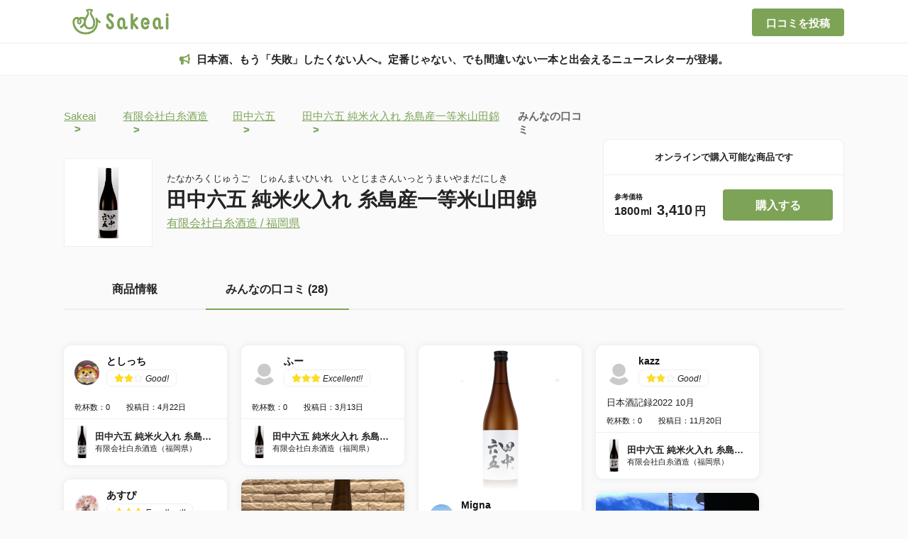

--- FILE ---
content_type: text/html;charset=UTF-8
request_url: https://www.sakeai.com/sake/15907/reviews
body_size: 24585
content:
<!DOCTYPE html>
<html lang="ja" data-n-head="%7B%22lang%22:%7B%22ssr%22:%22ja%22%7D%7D">
  <head >
    <title>日本酒好きの生の声！田中六五 純米火入れ 糸島産一等米山田錦の口コミ・評価一覧 | 日本酒ならSakeai（サケアイ）</title><meta data-n-head="ssr" charset="utf-8"><meta data-n-head="ssr" name="viewport" content="width=device-width, initial-scale=1"><meta data-n-head="ssr" name="google-site-verification" content="F0QwaHMveirTsxbBTc_YOkXMei1qnEpDtaIcbeYNWR0"><meta data-n-head="ssr" data-hid="keywords" name="keywords" content="日本酒,にほんしゅ,開拓,記録,AI,おすすめ,sakeai,Sakeai,サケアイ"><meta data-n-head="ssr" data-hid="og:site_name" property="og:site_name" content="Sakeai（サケアイ）"><meta data-n-head="ssr" data-hid="og:type" property="og:type" content="website"><meta data-n-head="ssr" data-hid="og:url" property="og:url" content="https://sakeai.com"><meta data-n-head="ssr" name="twitter:card" content="summary"><meta data-n-head="ssr" name="twitter:site" content="@Sakeai_official"><meta data-n-head="ssr" data-hid="description" name="description" content="日本酒の銘柄「田中六五 純米火入れ 糸島産一等米山田錦（たなかろくじゅうご　じゅんまいひいれ　いとじまさんいっとうまいやまだにしき）」の魅力を知りたい方へ、日本酒好きの生の声が詰まったページはこちら！田中六五 純米火入れ 糸島産一等米山田錦に関する詳細な口コミと評価をお届けし、あなたの次の日本酒選びをサポートします！日本酒の登録数業界No.1の口コミサービス「Sakeai」で自分にあった日本酒を見つけよう！"><meta data-n-head="ssr" data-hid="og:title" property="og:title" content="日本酒好きの生の声！田中六五 純米火入れ 糸島産一等米山田錦の口コミ・評価一覧 | 日本酒ならSakeai（サケアイ）"><meta data-n-head="ssr" data-hid="og:description" property="og:description" content="日本酒の銘柄「田中六五 純米火入れ 糸島産一等米山田錦（たなかろくじゅうご　じゅんまいひいれ　いとじまさんいっとうまいやまだにしき）」の魅力を知りたい方へ、日本酒好きの生の声が詰まったページはこちら！田中六五 純米火入れ 糸島産一等米山田錦に関する詳細な口コミと評価をお届けし、あなたの次の日本酒選びをサポートします！日本酒の登録数業界No.1の口コミサービス「Sakeai」で自分にあった日本酒を見つけよう！"><meta data-n-head="ssr" data-hid="og:image" property="og:image" content="https://img.sakeai.com/s3/sake_images/contain/300/300/15907.png"><meta data-n-head="ssr" name="twitter:image" content="https://img.sakeai.com/s3/sake_images/contain/300/300/15907.png"><link data-n-head="ssr" rel="icon" type="image/x-icon" href="/favicon.png"><link data-n-head="ssr" rel="apple-touch-icon" type="image/x-icon" href="/favicon.jpg"><script data-n-head="ssr">{
  "@context" : "http://schema.org",
  "@type" : "WebSite",
  "name" : "サケアイ",
  "url" : "https://www.sakeai.com/"
}</script><script data-n-head="ssr" src="https://www.googletagmanager.com/gtag/js?id=G-STT7X1MEV5" async></script><link rel="modulepreload" as="script" crossorigin href="/_nuxt/012aa3b.js"><link rel="modulepreload" as="script" crossorigin href="/_nuxt/632e859.js"><link rel="modulepreload" as="script" crossorigin href="/_nuxt/849c35f.js"><link rel="modulepreload" as="script" crossorigin href="/_nuxt/cd15c3c.js"><link rel="modulepreload" as="script" crossorigin href="/_nuxt/1808644.js"><link rel="modulepreload" as="script" crossorigin href="/_nuxt/dcc4da5.js"><link rel="modulepreload" as="script" crossorigin href="/_nuxt/fffb432.js"><link rel="modulepreload" as="script" crossorigin href="/_nuxt/3358fc2.js"><link rel="modulepreload" as="script" crossorigin href="/_nuxt/8ac132b.js"><link rel="prefetch" as="script" crossorigin href="/_nuxt/003e404.js"><link rel="prefetch" as="script" crossorigin href="/_nuxt/06155db.js"><link rel="prefetch" as="script" crossorigin href="/_nuxt/0685293.js"><link rel="prefetch" as="script" crossorigin href="/_nuxt/070d29d.js"><link rel="prefetch" as="script" crossorigin href="/_nuxt/0751a9b.js"><link rel="prefetch" as="script" crossorigin href="/_nuxt/0770002.js"><link rel="prefetch" as="script" crossorigin href="/_nuxt/07788fe.js"><link rel="prefetch" as="script" crossorigin href="/_nuxt/079f2bf.js"><link rel="prefetch" as="script" crossorigin href="/_nuxt/0849ea3.js"><link rel="prefetch" as="script" crossorigin href="/_nuxt/0dec93b.js"><link rel="prefetch" as="script" crossorigin href="/_nuxt/106873f.js"><link rel="prefetch" as="script" crossorigin href="/_nuxt/1132826.js"><link rel="prefetch" as="script" crossorigin href="/_nuxt/12a6020.js"><link rel="prefetch" as="script" crossorigin href="/_nuxt/13c9b92.js"><link rel="prefetch" as="script" crossorigin href="/_nuxt/146cf81.js"><link rel="prefetch" as="script" crossorigin href="/_nuxt/1938c06.js"><link rel="prefetch" as="script" crossorigin href="/_nuxt/1af70f3.js"><link rel="prefetch" as="script" crossorigin href="/_nuxt/1c76d6b.js"><link rel="prefetch" as="script" crossorigin href="/_nuxt/1caa07b.js"><link rel="prefetch" as="script" crossorigin href="/_nuxt/202ba65.js"><link rel="prefetch" as="script" crossorigin href="/_nuxt/2137783.js"><link rel="prefetch" as="script" crossorigin href="/_nuxt/2326749.js"><link rel="prefetch" as="script" crossorigin href="/_nuxt/24f25a0.js"><link rel="prefetch" as="script" crossorigin href="/_nuxt/259eeb1.js"><link rel="prefetch" as="script" crossorigin href="/_nuxt/25c8963.js"><link rel="prefetch" as="script" crossorigin href="/_nuxt/26fa096.js"><link rel="prefetch" as="script" crossorigin href="/_nuxt/27c981a.js"><link rel="prefetch" as="script" crossorigin href="/_nuxt/2b2f90e.js"><link rel="prefetch" as="script" crossorigin href="/_nuxt/2c68581.js"><link rel="prefetch" as="script" crossorigin href="/_nuxt/2cf81b8.js"><link rel="prefetch" as="script" crossorigin href="/_nuxt/2d5e63f.js"><link rel="prefetch" as="script" crossorigin href="/_nuxt/2f9bd92.js"><link rel="prefetch" as="script" crossorigin href="/_nuxt/306387c.js"><link rel="prefetch" as="script" crossorigin href="/_nuxt/3179c51.js"><link rel="prefetch" as="script" crossorigin href="/_nuxt/3196dc4.js"><link rel="prefetch" as="script" crossorigin href="/_nuxt/33ebf5b.js"><link rel="prefetch" as="script" crossorigin href="/_nuxt/350d6d0.js"><link rel="prefetch" as="script" crossorigin href="/_nuxt/356f008.js"><link rel="prefetch" as="script" crossorigin href="/_nuxt/365d554.js"><link rel="prefetch" as="script" crossorigin href="/_nuxt/37055d8.js"><link rel="prefetch" as="script" crossorigin href="/_nuxt/37af12a.js"><link rel="prefetch" as="script" crossorigin href="/_nuxt/37b5c0d.js"><link rel="prefetch" as="script" crossorigin href="/_nuxt/37d24d3.js"><link rel="prefetch" as="script" crossorigin href="/_nuxt/386891e.js"><link rel="prefetch" as="script" crossorigin href="/_nuxt/38821ee.js"><link rel="prefetch" as="script" crossorigin href="/_nuxt/39b73db.js"><link rel="prefetch" as="script" crossorigin href="/_nuxt/3fc214a.js"><link rel="prefetch" as="script" crossorigin href="/_nuxt/4212502.js"><link rel="prefetch" as="script" crossorigin href="/_nuxt/45aac3d.js"><link rel="prefetch" as="script" crossorigin href="/_nuxt/470a48f.js"><link rel="prefetch" as="script" crossorigin href="/_nuxt/4867f65.js"><link rel="prefetch" as="script" crossorigin href="/_nuxt/49a24f0.js"><link rel="prefetch" as="script" crossorigin href="/_nuxt/4bbe071.js"><link rel="prefetch" as="script" crossorigin href="/_nuxt/4be6bb0.js"><link rel="prefetch" as="script" crossorigin href="/_nuxt/4cc1e58.js"><link rel="prefetch" as="script" crossorigin href="/_nuxt/4d0c2bf.js"><link rel="prefetch" as="script" crossorigin href="/_nuxt/4f7269b.js"><link rel="prefetch" as="script" crossorigin href="/_nuxt/4fe8593.js"><link rel="prefetch" as="script" crossorigin href="/_nuxt/508cef8.js"><link rel="prefetch" as="script" crossorigin href="/_nuxt/51b495a.js"><link rel="prefetch" as="script" crossorigin href="/_nuxt/53501f5.js"><link rel="prefetch" as="script" crossorigin href="/_nuxt/597ce8b.js"><link rel="prefetch" as="script" crossorigin href="/_nuxt/5dbbcfe.js"><link rel="prefetch" as="script" crossorigin href="/_nuxt/5fe425f.js"><link rel="prefetch" as="script" crossorigin href="/_nuxt/657eae9.js"><link rel="prefetch" as="script" crossorigin href="/_nuxt/661c978.js"><link rel="prefetch" as="script" crossorigin href="/_nuxt/681ad25.js"><link rel="prefetch" as="script" crossorigin href="/_nuxt/69434f1.js"><link rel="prefetch" as="script" crossorigin href="/_nuxt/6998f48.js"><link rel="prefetch" as="script" crossorigin href="/_nuxt/6a4aa6e.js"><link rel="prefetch" as="script" crossorigin href="/_nuxt/6bf148c.js"><link rel="prefetch" as="script" crossorigin href="/_nuxt/6db6047.js"><link rel="prefetch" as="script" crossorigin href="/_nuxt/6fdef83.js"><link rel="prefetch" as="script" crossorigin href="/_nuxt/6fe5143.js"><link rel="prefetch" as="script" crossorigin href="/_nuxt/718f52d.js"><link rel="prefetch" as="script" crossorigin href="/_nuxt/742656b.js"><link rel="prefetch" as="script" crossorigin href="/_nuxt/7494cf1.js"><link rel="prefetch" as="script" crossorigin href="/_nuxt/76c5756.js"><link rel="prefetch" as="script" crossorigin href="/_nuxt/78624e0.js"><link rel="prefetch" as="script" crossorigin href="/_nuxt/79f2467.js"><link rel="prefetch" as="script" crossorigin href="/_nuxt/7a0a181.js"><link rel="prefetch" as="script" crossorigin href="/_nuxt/7ca075f.js"><link rel="prefetch" as="script" crossorigin href="/_nuxt/7ddb834.js"><link rel="prefetch" as="script" crossorigin href="/_nuxt/7fb460b.js"><link rel="prefetch" as="script" crossorigin href="/_nuxt/8065eea.js"><link rel="prefetch" as="script" crossorigin href="/_nuxt/8068857.js"><link rel="prefetch" as="script" crossorigin href="/_nuxt/80cc392.js"><link rel="prefetch" as="script" crossorigin href="/_nuxt/83c0325.js"><link rel="prefetch" as="script" crossorigin href="/_nuxt/840b725.js"><link rel="prefetch" as="script" crossorigin href="/_nuxt/86314df.js"><link rel="prefetch" as="script" crossorigin href="/_nuxt/883c1dc.js"><link rel="prefetch" as="script" crossorigin href="/_nuxt/88532c0.js"><link rel="prefetch" as="script" crossorigin href="/_nuxt/8858845.js"><link rel="prefetch" as="script" crossorigin href="/_nuxt/89c59c1.js"><link rel="prefetch" as="script" crossorigin href="/_nuxt/8a53f9a.js"><link rel="prefetch" as="script" crossorigin href="/_nuxt/8c1b0cc.js"><link rel="prefetch" as="script" crossorigin href="/_nuxt/8d1b7fd.js"><link rel="prefetch" as="script" crossorigin href="/_nuxt/8e56fca.js"><link rel="prefetch" as="script" crossorigin href="/_nuxt/8e83fc2.js"><link rel="prefetch" as="script" crossorigin href="/_nuxt/91c41dc.js"><link rel="prefetch" as="script" crossorigin href="/_nuxt/92c6af1.js"><link rel="prefetch" as="script" crossorigin href="/_nuxt/92fa726.js"><link rel="prefetch" as="script" crossorigin href="/_nuxt/938961a.js"><link rel="prefetch" as="script" crossorigin href="/_nuxt/9625c3b.js"><link rel="prefetch" as="script" crossorigin href="/_nuxt/980876e.js"><link rel="prefetch" as="script" crossorigin href="/_nuxt/9b2799f.js"><link rel="prefetch" as="script" crossorigin href="/_nuxt/9d02fed.js"><link rel="prefetch" as="script" crossorigin href="/_nuxt/9ddd925.js"><link rel="prefetch" as="script" crossorigin href="/_nuxt/9f4afe3.js"><link rel="prefetch" as="script" crossorigin href="/_nuxt/9f72fba.js"><link rel="prefetch" as="script" crossorigin href="/_nuxt/9f73a0f.js"><link rel="prefetch" as="script" crossorigin href="/_nuxt/a01d4e2.js"><link rel="prefetch" as="script" crossorigin href="/_nuxt/a149e2d.js"><link rel="prefetch" as="script" crossorigin href="/_nuxt/a336f79.js"><link rel="prefetch" as="script" crossorigin href="/_nuxt/a5b05da.js"><link rel="prefetch" as="script" crossorigin href="/_nuxt/a880ca0.js"><link rel="prefetch" as="script" crossorigin href="/_nuxt/a91598d.js"><link rel="prefetch" as="script" crossorigin href="/_nuxt/a9df5ed.js"><link rel="prefetch" as="script" crossorigin href="/_nuxt/ab077aa.js"><link rel="prefetch" as="script" crossorigin href="/_nuxt/ab510a7.js"><link rel="prefetch" as="script" crossorigin href="/_nuxt/ad1da36.js"><link rel="prefetch" as="script" crossorigin href="/_nuxt/ae4cc00.js"><link rel="prefetch" as="script" crossorigin href="/_nuxt/aff6915.js"><link rel="prefetch" as="script" crossorigin href="/_nuxt/b078a0b.js"><link rel="prefetch" as="script" crossorigin href="/_nuxt/b22d3c6.js"><link rel="prefetch" as="script" crossorigin href="/_nuxt/b75e6af.js"><link rel="prefetch" as="script" crossorigin href="/_nuxt/b77a1cb.js"><link rel="prefetch" as="script" crossorigin href="/_nuxt/b9073a6.js"><link rel="prefetch" as="script" crossorigin href="/_nuxt/ba93eab.js"><link rel="prefetch" as="script" crossorigin href="/_nuxt/bb7c5e0.js"><link rel="prefetch" as="script" crossorigin href="/_nuxt/bd3c6d1.js"><link rel="prefetch" as="script" crossorigin href="/_nuxt/bf6dfc1.js"><link rel="prefetch" as="script" crossorigin href="/_nuxt/bfa1cf5.js"><link rel="prefetch" as="script" crossorigin href="/_nuxt/c061076.js"><link rel="prefetch" as="script" crossorigin href="/_nuxt/c4bb0ad.js"><link rel="prefetch" as="script" crossorigin href="/_nuxt/c8bfdbc.js"><link rel="prefetch" as="script" crossorigin href="/_nuxt/ca4b87e.js"><link rel="prefetch" as="script" crossorigin href="/_nuxt/caf1af0.js"><link rel="prefetch" as="script" crossorigin href="/_nuxt/cb368e4.js"><link rel="prefetch" as="script" crossorigin href="/_nuxt/ccbed5f.js"><link rel="prefetch" as="script" crossorigin href="/_nuxt/ccfdd42.js"><link rel="prefetch" as="script" crossorigin href="/_nuxt/ce27bf2.js"><link rel="prefetch" as="script" crossorigin href="/_nuxt/ce710ec.js"><link rel="prefetch" as="script" crossorigin href="/_nuxt/cf303d6.js"><link rel="prefetch" as="script" crossorigin href="/_nuxt/d178131.js"><link rel="prefetch" as="script" crossorigin href="/_nuxt/d1e91ca.js"><link rel="prefetch" as="script" crossorigin href="/_nuxt/d2db30e.js"><link rel="prefetch" as="script" crossorigin href="/_nuxt/d33e492.js"><link rel="prefetch" as="script" crossorigin href="/_nuxt/d5059ff.js"><link rel="prefetch" as="script" crossorigin href="/_nuxt/d74e356.js"><link rel="prefetch" as="script" crossorigin href="/_nuxt/d90f298.js"><link rel="prefetch" as="script" crossorigin href="/_nuxt/dab3eaa.js"><link rel="prefetch" as="script" crossorigin href="/_nuxt/dc60736.js"><link rel="prefetch" as="script" crossorigin href="/_nuxt/e57d66a.js"><link rel="prefetch" as="script" crossorigin href="/_nuxt/e5f18da.js"><link rel="prefetch" as="script" crossorigin href="/_nuxt/e6d5352.js"><link rel="prefetch" as="script" crossorigin href="/_nuxt/e6d86fa.js"><link rel="prefetch" as="script" crossorigin href="/_nuxt/e70396f.js"><link rel="prefetch" as="script" crossorigin href="/_nuxt/e77cb20.js"><link rel="prefetch" as="script" crossorigin href="/_nuxt/e82053c.js"><link rel="prefetch" as="script" crossorigin href="/_nuxt/eb42322.js"><link rel="prefetch" as="script" crossorigin href="/_nuxt/f1d0324.js"><link rel="prefetch" as="script" crossorigin href="/_nuxt/f22cff7.js"><link rel="prefetch" as="script" crossorigin href="/_nuxt/f3191a9.js"><link rel="prefetch" as="script" crossorigin href="/_nuxt/f498220.js"><link rel="prefetch" as="script" crossorigin href="/_nuxt/f5c4d0b.js"><link rel="prefetch" as="script" crossorigin href="/_nuxt/f658c7d.js"><link rel="prefetch" as="script" crossorigin href="/_nuxt/f72694f.js"><link rel="prefetch" as="script" crossorigin href="/_nuxt/f7d70fb.js"><link rel="prefetch" as="script" crossorigin href="/_nuxt/fb05aeb.js"><link rel="prefetch" as="script" crossorigin href="/_nuxt/fef7259.js"><link rel="prefetch" as="script" crossorigin href="/_nuxt/ff4dc06.js"><link rel="prefetch" as="image" type="image/png" href="/_nuxt/img/sakeai_logo_clear.5e40623.png"><link rel="prefetch" as="image" type="image/png" href="/_nuxt/img/apple-button.b6ad372.png"><link rel="prefetch" as="image" type="image/png" href="/_nuxt/img/google-button.731292e.png"><link rel="prefetch" as="image" type="image/jpeg" href="/_nuxt/img/to_app_banner.f13a37d.jpg"><link rel="prefetch" as="image" type="image/svg+xml" href="/_nuxt/img/twitter_icon.08a15b5.svg"><style data-vue-ssr-id="37eadfbe:0,07eb2ef4:0 a8d4cea6:0,04f65c41:0,0cb58469:0,39355948:0,2dbe1988:0,3464cbfe:0,3d7eb9ee:0,618df8ce:0,0d4ba516:0,1798af84:0,59fb8b4f:0,57bba8ac:0">.svg-inline--fa,svg:not(:root).svg-inline--fa{overflow:visible}.svg-inline--fa{display:inline-block;font-size:inherit;height:1em;vertical-align:-.125em}.svg-inline--fa.fa-lg{vertical-align:-.225em}.svg-inline--fa.fa-w-1{width:.0625em}.svg-inline--fa.fa-w-2{width:.125em}.svg-inline--fa.fa-w-3{width:.1875em}.svg-inline--fa.fa-w-4{width:.25em}.svg-inline--fa.fa-w-5{width:.3125em}.svg-inline--fa.fa-w-6{width:.375em}.svg-inline--fa.fa-w-7{width:.4375em}.svg-inline--fa.fa-w-8{width:.5em}.svg-inline--fa.fa-w-9{width:.5625em}.svg-inline--fa.fa-w-10{width:.625em}.svg-inline--fa.fa-w-11{width:.6875em}.svg-inline--fa.fa-w-12{width:.75em}.svg-inline--fa.fa-w-13{width:.8125em}.svg-inline--fa.fa-w-14{width:.875em}.svg-inline--fa.fa-w-15{width:.9375em}.svg-inline--fa.fa-w-16{width:1em}.svg-inline--fa.fa-w-17{width:1.0625em}.svg-inline--fa.fa-w-18{width:1.125em}.svg-inline--fa.fa-w-19{width:1.1875em}.svg-inline--fa.fa-w-20{width:1.25em}.svg-inline--fa.fa-pull-left{margin-right:.3em;width:auto}.svg-inline--fa.fa-pull-right{margin-left:.3em;width:auto}.svg-inline--fa.fa-border{height:1.5em}.svg-inline--fa.fa-li{width:2em}.svg-inline--fa.fa-fw{width:1.25em}.fa-layers svg.svg-inline--fa{bottom:0;left:0;margin:auto;position:absolute;right:0;top:0}.fa-layers{display:inline-block;height:1em;position:relative;text-align:center;vertical-align:-.125em;width:1em}.fa-layers svg.svg-inline--fa{transform-origin:center center}.fa-layers-counter,.fa-layers-text{display:inline-block;position:absolute;text-align:center}.fa-layers-text{left:50%;top:50%;transform:translate(-50%,-50%);transform-origin:center center}.fa-layers-counter{background-color:#ff253a;border-radius:1em;box-sizing:border-box;color:#fff;height:1.5em;line-height:1;max-width:5em;min-width:1.5em;overflow:hidden;padding:.25em;right:0;text-overflow:ellipsis;top:0;transform:scale(.25);transform-origin:top right}.fa-layers-bottom-right{bottom:0;right:0;top:auto;transform:scale(.25);transform-origin:bottom right}.fa-layers-bottom-left{bottom:0;left:0;right:auto;top:auto;transform:scale(.25);transform-origin:bottom left}.fa-layers-top-right{right:0;top:0;transform:scale(.25);transform-origin:top right}.fa-layers-top-left{left:0;right:auto;top:0;transform:scale(.25);transform-origin:top left}.fa-lg{font-size:1.33333em;line-height:.75em;vertical-align:-.0667em}.fa-xs{font-size:.75em}.fa-sm{font-size:.875em}.fa-1x{font-size:1em}.fa-2x{font-size:2em}.fa-3x{font-size:3em}.fa-4x{font-size:4em}.fa-5x{font-size:5em}.fa-6x{font-size:6em}.fa-7x{font-size:7em}.fa-8x{font-size:8em}.fa-9x{font-size:9em}.fa-10x{font-size:10em}.fa-fw{text-align:center;width:1.25em}.fa-ul{list-style-type:none;margin-left:2.5em;padding-left:0}.fa-ul>li{position:relative}.fa-li{left:-2em;line-height:inherit;position:absolute;text-align:center;width:2em}.fa-border{border:.08em solid #eee;border-radius:.1em;padding:.2em .25em .15em}.fa-pull-left{float:left}.fa-pull-right{float:right}.fa.fa-pull-left,.fab.fa-pull-left,.fal.fa-pull-left,.far.fa-pull-left,.fas.fa-pull-left{margin-right:.3em}.fa.fa-pull-right,.fab.fa-pull-right,.fal.fa-pull-right,.far.fa-pull-right,.fas.fa-pull-right{margin-left:.3em}.fa-spin{animation:fa-spin 2s linear infinite}.fa-pulse{animation:fa-spin 1s steps(8) infinite}@keyframes fa-spin{0%{transform:rotate(0deg)}to{transform:rotate(1turn)}}.fa-rotate-90{-ms-filter:"progid:DXImageTransform.Microsoft.BasicImage(rotation=1)";transform:rotate(90deg)}.fa-rotate-180{-ms-filter:"progid:DXImageTransform.Microsoft.BasicImage(rotation=2)";transform:rotate(180deg)}.fa-rotate-270{-ms-filter:"progid:DXImageTransform.Microsoft.BasicImage(rotation=3)";transform:rotate(270deg)}.fa-flip-horizontal{-ms-filter:"progid:DXImageTransform.Microsoft.BasicImage(rotation=0, mirror=1)";transform:scaleX(-1)}.fa-flip-vertical{transform:scaleY(-1)}.fa-flip-both,.fa-flip-horizontal.fa-flip-vertical,.fa-flip-vertical{-ms-filter:"progid:DXImageTransform.Microsoft.BasicImage(rotation=2, mirror=1)"}.fa-flip-both,.fa-flip-horizontal.fa-flip-vertical{transform:scale(-1)}:root .fa-flip-both,:root .fa-flip-horizontal,:root .fa-flip-vertical,:root .fa-rotate-180,:root .fa-rotate-270,:root .fa-rotate-90{filter:none}.fa-stack{display:inline-block;height:2em;position:relative;width:2.5em}.fa-stack-1x,.fa-stack-2x{bottom:0;left:0;margin:auto;position:absolute;right:0;top:0}.svg-inline--fa.fa-stack-1x{height:1em;width:1.25em}.svg-inline--fa.fa-stack-2x{height:2em;width:2.5em}.fa-inverse{color:#fff}.sr-only{border:0;clip:rect(0,0,0,0);height:1px;margin:-1px;overflow:hidden;padding:0;position:absolute;width:1px}.sr-only-focusable:active,.sr-only-focusable:focus{clip:auto;height:auto;margin:0;overflow:visible;position:static;width:auto}.svg-inline--fa .fa-primary{fill:currentColor;fill:var(--fa-primary-color,currentColor);opacity:1;opacity:var(--fa-primary-opacity,1)}.svg-inline--fa .fa-secondary{fill:currentColor;fill:var(--fa-secondary-color,currentColor)}.svg-inline--fa .fa-secondary,.svg-inline--fa.fa-swap-opacity .fa-primary{opacity:.4;opacity:var(--fa-secondary-opacity,.4)}.svg-inline--fa.fa-swap-opacity .fa-secondary{opacity:1;opacity:var(--fa-primary-opacity,1)}.svg-inline--fa mask .fa-primary,.svg-inline--fa mask .fa-secondary{fill:#000}.fad.fa-inverse{color:#fff}
body{background-color:#fafafb;display:flex;flex-direction:column;margin:0}.main-content{padding-top:105px}.pc-section-title{color:#222;font-family:"Avenir","Helvetica Neue","Helvetica","Arial","ヒラギノ角ゴ Pro W3","Hiragino Kaku Gothic Pro","メイリオ","Meiryo","游ゴシック","Yu Gothic","ＭＳ Ｐゴシック",sans-serif;font-size:20px;font-weight:700;line-height:44px;margin-bottom:20px;padding-left:20px;position:relative}.pc-section-title:before{background:#7da356;border-radius:2px;content:"";display:block;height:44px;left:0;position:absolute;top:calc(50% - 22px);width:4px}.sp-section-title{color:#222;font-family:"Avenir","Helvetica Neue","Helvetica","Arial","ヒラギノ角ゴ Pro W3","Hiragino Kaku Gothic Pro","メイリオ","Meiryo","游ゴシック","Yu Gothic","ＭＳ Ｐゴシック",sans-serif;font-size:18px;font-weight:700;line-height:34px;padding-left:20px;position:relative}.sp-section-title:before{background:#7da356;border-radius:2px;content:"";display:block;height:34px;left:0;position:absolute;top:calc(50% - 17px);width:4px}.sp-section-title-long{color:#222;font-family:"Avenir","Helvetica Neue","Helvetica","Arial","ヒラギノ角ゴ Pro W3","Hiragino Kaku Gothic Pro","メイリオ","Meiryo","游ゴシック","Yu Gothic","ＭＳ Ｐゴシック",sans-serif;font-size:18px;font-weight:700;padding-left:20px;position:relative}.sp-section-title-long:before{background:#7da356;border-radius:2px;content:"";display:block;height:58px;left:0;position:absolute;top:calc(50% - 29px);width:4px}.sp-top-section-title{color:#222;font-family:"Avenir","Helvetica Neue","Helvetica","Arial","ヒラギノ角ゴ Pro W3","Hiragino Kaku Gothic Pro","メイリオ","Meiryo","游ゴシック","Yu Gothic","ＭＳ Ｐゴシック",sans-serif;font-size:18px;font-weight:700;line-height:38px;padding-left:18px;position:relative}.sp-top-section-title:before{background:#7da356;border-radius:2px;content:"";display:block;height:38px;left:0;position:absolute;top:calc(50% - 19px);width:4px}.modal-body{overflow-y:hidden;position:fixed;width:100%}.hidden-scroll-bar{-ms-overflow-style:none;scrollbar-width:none}.hidden-scroll-bar::-webkit-scrollbar{display:none}.button-normal{background:#7da356;border:none;border-radius:4px;color:#fff;text-align:center;-webkit-text-decoration:none;text-decoration:none;transition:.5s}.button-normal.pc:hover{background:#638244}.button-light{background:#fff;border:2px solid #efefef;border-radius:4px;color:#222;text-align:center;-webkit-text-decoration:none;text-decoration:none;transition:.5s}.button-light.pc:hover{border-color:#7da356}.arrow-link-item a{color:#222;font-family:"Avenir","Helvetica Neue","Helvetica","Arial","ヒラギノ角ゴ Pro W3","Hiragino Kaku Gothic Pro","メイリオ","Meiryo","游ゴシック","Yu Gothic","ＭＳ Ｐゴシック",sans-serif;font-size:16px;font-weight:400;padding-left:20px;position:relative;-webkit-text-decoration:none;text-decoration:none;transition:.5s}.arrow-link-item a:before{border-right:.15em solid #7da356;border-top:.15em solid #7da356;content:"";height:8px;left:-5px;position:absolute;top:calc(50% - 5px);transform:rotate(45deg);transition:.5s;width:8px}.arrow-link-item a:hover{color:#7da356}.arrow-link-item a:hover:before{left:-2px}.arrow-link-item-sp a{color:#222;font-family:"Avenir","Helvetica Neue","Helvetica","Arial","ヒラギノ角ゴ Pro W3","Hiragino Kaku Gothic Pro","メイリオ","Meiryo","游ゴシック","Yu Gothic","ＭＳ Ｐゴシック",sans-serif;font-size:15px;font-weight:400;padding-left:20px;position:relative;-webkit-text-decoration:none;text-decoration:none;transition:.5s}.arrow-link-item-sp a:before{border-right:.15em solid #7da356;border-top:.15em solid #7da356;content:"";height:8px;left:-5px;position:absolute;top:calc(50% - 5px);transform:rotate(45deg);transition:.5s;width:8px}.nuxt-progress{background-color:#000;height:2px;left:0;opacity:1;position:fixed;right:0;top:0;transition:width .1s,opacity .4s;width:0;z-index:999999}.nuxt-progress.nuxt-progress-notransition{transition:none}.nuxt-progress-failed{background-color:red}
.header[data-v-6e0bdd7e]{background-color:#fff;border:1px #eee;border-bottom:1px solid #eee;height:60px;position:fixed;width:100%;z-index:100}.header .header-content[data-v-6e0bdd7e]{margin:auto;max-width:1100px}.header .header-content .logo-link[data-v-6e0bdd7e]{float:left}.header .header-content .logo-link .logo[data-v-6e0bdd7e]{margin:5px}.header .header-content .review-button[data-v-6e0bdd7e]{float:right;font-family:"Avenir","Helvetica Neue","Helvetica","Arial","ヒラギノ角ゴ Pro W3","Hiragino Kaku Gothic Pro","メイリオ","Meiryo","游ゴシック","Yu Gothic","ＭＳ Ｐゴシック",sans-serif;font-size:15px;font-weight:700;height:39px;line-height:39px;margin:12px 0;width:130px}
.modal__overlay[data-v-e5a702c2]{align-items:center;background:rgba(0,0,0,.8);display:flex;height:100%;justify-content:center;left:0;position:fixed;top:0;width:100%;z-index:100}.modal__overlay .close-button[data-v-e5a702c2]{border-radius:50%;font-size:30px;font-weight:100;height:74px;left:calc(50% + 220px);position:absolute;text-align:center;top:calc(50% - 245px);width:74px;z-index:200;z-index:300}.modal__overlay .close-button[data-v-e5a702c2]:hover{background-color:hsla(0,0%,100%,.1)}.modal__overlay .close-button .x-left[data-v-e5a702c2]{margin-left:5px;margin-top:35px;transform:rotate(45deg);z-index:200}.modal__overlay .close-button .x-right[data-v-e5a702c2]{margin-left:5px;margin-top:-16px;transform:rotate(-45deg);z-index:200}.modal__overlay .close-button .close-text[data-v-e5a702c2]{color:#fff;font-family:"Avenir","Helvetica Neue","Helvetica","Arial","ヒラギノ角ゴ Pro W3","Hiragino Kaku Gothic Pro","メイリオ","Meiryo","游ゴシック","Yu Gothic","ＭＳ Ｐゴシック",sans-serif;font-size:14px;font-weight:700;margin-left:-3px;margin-top:-5px;padding:30px 0 0 6px}.modal__window[data-v-e5a702c2]{background-color:#fff;height:470px;overflow:hidden;position:relative;width:400px}.modal__content[data-v-e5a702c2]{height:100%;width:100%}.modal__content .to-app-banner[data-v-e5a702c2]{-o-object-fit:contain;object-fit:contain;width:100%}.modal__content .app-button[data-v-e5a702c2]{position:relative}.modal__content .app-button .apple-button[data-v-e5a702c2]{cursor:pointer;height:65px;left:35px;position:absolute;top:10px;width:auto}.modal__content .app-button .google-button[data-v-e5a702c2]{cursor:pointer;height:65px;left:205px;position:absolute;top:10px;width:auto}.modal-enter-active[data-v-e5a702c2],.modal-leave-active[data-v-e5a702c2]{transition:opacity .4s}.modal-enter-active .close-button[data-v-e5a702c2],.modal-enter-active .modal__window[data-v-e5a702c2],.modal-leave-active .close-button[data-v-e5a702c2],.modal-leave-active .modal__window[data-v-e5a702c2]{transition:opacity .4s,transform .4s}.modal-leave-active[data-v-e5a702c2]{transition:opacity .6s ease .4s}.modal-enter[data-v-e5a702c2],.modal-leave-to[data-v-e5a702c2]{opacity:0}.modal-enter .close-button[data-v-e5a702c2],.modal-enter .modal__window[data-v-e5a702c2],.modal-leave-to .close-button[data-v-e5a702c2],.modal-leave-to .modal__window[data-v-e5a702c2]{opacity:0;transform:translateY(-20px)}
.ad[data-v-44c8cd44]{background-color:#fff;border:1px #eee;border-bottom:1px solid #eee;height:45px;margin-top:61px;position:fixed;width:100%;z-index:100}.ad .ad-link[data-v-44c8cd44]{color:#222;display:block;font-family:"Avenir","Helvetica Neue","Helvetica","Arial","ヒラギノ角ゴ Pro W3","Hiragino Kaku Gothic Pro","メイリオ","Meiryo","游ゴシック","Yu Gothic","ＭＳ Ｐゴシック",sans-serif;font-size:15px;font-weight:700;height:100%;line-height:45px;overflow:hidden;text-align:center;-webkit-text-decoration:none;text-decoration:none;width:100%}.ad .ad-link .bullhorn[data-v-44c8cd44]{color:#7da356;margin-right:5px}
.sake-pc[data-v-34d5a040]{margin:0 auto;width:1100px}.sake-pc .top-content[data-v-34d5a040]{display:flex}.sake-pc .top-content .sake-top-aria[data-v-34d5a040]{width:740px}.sake-pc .top-content .online-shops-aria[data-v-34d5a040]{margin-left:20px;width:340px}.sake-pc .tab-group[data-v-34d5a040]{margin-bottom:32px}.sake-pc .tab-group .tabs[data-v-34d5a040]{border-bottom:2px solid #efefef;display:flex;margin:0;padding:0 0 16px;width:100%}.sake-pc .tab-group .tabs .tab[data-v-34d5a040]{color:#222;cursor:pointer;font-family:"Avenir","Helvetica Neue","Helvetica","Arial","ヒラギノ角ゴ Pro W3","Hiragino Kaku Gothic Pro","メイリオ","Meiryo","游ゴシック","Yu Gothic","ＭＳ Ｐゴシック",sans-serif;font-size:16px;font-weight:700;list-style:none;text-align:center;width:200px}.sake-pc .tab-group .review-underline[data-v-34d5a040]{margin-left:200px;margin-top:-2px}
.breadcrumb-trail[data-v-1ca1379c]{display:flex;margin-top:50px}.breadcrumb-trail .link[data-v-1ca1379c]{color:#7da356;font-family:"Avenir","Helvetica Neue","Helvetica","Arial","ヒラギノ角ゴ Pro W3","Hiragino Kaku Gothic Pro","メイリオ","Meiryo","游ゴシック","Yu Gothic","ＭＳ Ｐゴシック",sans-serif;font-size:15px;font-weight:400;text-decoration-color:#7da356}.breadcrumb-trail .link[data-v-1ca1379c]:hover{-webkit-text-decoration:none;text-decoration:none}.breadcrumb-trail .arrow[data-v-1ca1379c]{color:#7da356;margin:0 15px}.breadcrumb-trail .arrow[data-v-1ca1379c],.breadcrumb-trail .this-page[data-v-1ca1379c]{font-family:"Avenir","Helvetica Neue","Helvetica","Arial","ヒラギノ角ゴ Pro W3","Hiragino Kaku Gothic Pro","メイリオ","Meiryo","游ゴシック","Yu Gothic","ＭＳ Ｐゴシック",sans-serif;font-size:15px;font-weight:700}.breadcrumb-trail .this-page[data-v-1ca1379c]{color:#666}
.sake-abstract[data-v-81e9eb14]{display:flex;margin:30px 0 50px}.sake-abstract .sake-img[data-v-81e9eb14]{background-color:#fff;border:1px solid #efefef;height:123px;width:123px}.sake-abstract .sake-img img[data-v-81e9eb14]{height:100px;margin:12px 0;-o-object-fit:contain;object-fit:contain;width:100%}.sake-abstract .sake-info[data-v-81e9eb14]{margin:22px 0 22px 20px}.sake-abstract .sake-info .sake-name-kana[data-v-81e9eb14]{font-size:13px}.sake-abstract .sake-info .sake-name[data-v-81e9eb14],.sake-abstract .sake-info .sake-name-kana[data-v-81e9eb14]{color:#222;font-family:"Avenir","Helvetica Neue","Helvetica","Arial","ヒラギノ角ゴ Pro W3","Hiragino Kaku Gothic Pro","メイリオ","Meiryo","游ゴシック","Yu Gothic","ＭＳ Ｐゴシック",sans-serif;line-height:1;margin:0 0 10px}.sake-abstract .sake-info .sake-name[data-v-81e9eb14]{font-size:28px;font-weight:700}.sake-abstract .sake-info .vender-name[data-v-81e9eb14]{color:#7da356;font-family:"Avenir","Helvetica Neue","Helvetica","Arial","ヒラギノ角ゴ Pro W3","Hiragino Kaku Gothic Pro","メイリオ","Meiryo","游ゴシック","Yu Gothic","ＭＳ Ｐゴシック",sans-serif;font-size:16px;font-weight:400;line-height:1;text-decoration-color:#7da356}.sake-abstract .sake-info .vender-name[data-v-81e9eb14]:hover{-webkit-text-decoration:none;text-decoration:none}
.online-shops-preview[data-v-30906730]{background-color:#fff;border:1px solid #efefef;border-radius:10px;height:134px;margin:91px 0 46px;width:338px}.online-shops-preview .online-shops-preview-title[data-v-30906730]{border-bottom:1px solid #efefef;color:#222;font-family:"Avenir","Helvetica Neue","Helvetica","Arial","ヒラギノ角ゴ Pro W3","Hiragino Kaku Gothic Pro","メイリオ","Meiryo","游ゴシック","Yu Gothic","ＭＳ Ｐゴシック",sans-serif;font-size:13px;font-weight:700;height:49px;line-height:49px;text-align:center;width:100%}.online-shops-preview .online-shops-preview-content[data-v-30906730]{display:flex;margin:20px 15px}.online-shops-preview .online-shops-preview-content .place-aria[data-v-30906730]{margin-top:4px;width:153px}.online-shops-preview .online-shops-preview-content .place-aria .place-title[data-v-30906730]{font-size:10px}.online-shops-preview .online-shops-preview-content .place-aria .place-content[data-v-30906730],.online-shops-preview .online-shops-preview-content .place-aria .place-title[data-v-30906730]{color:#222;font-family:"Avenir","Helvetica Neue","Helvetica","Arial","ヒラギノ角ゴ Pro W3","Hiragino Kaku Gothic Pro","メイリオ","Meiryo","游ゴシック","Yu Gothic","ＭＳ Ｐゴシック",sans-serif;font-weight:700}.online-shops-preview .online-shops-preview-content .place-aria .place-content .volume .value[data-v-30906730]{font-size:16px}.online-shops-preview .online-shops-preview-content .place-aria .place-content .volume .unit[data-v-30906730]{font-size:14px;margin-left:-3px}.online-shops-preview .online-shops-preview-content .place-aria .place-content .place[data-v-30906730]{margin-left:3px}.online-shops-preview .online-shops-preview-content .place-aria .place-content .place .value[data-v-30906730]{font-size:20px}.online-shops-preview .online-shops-preview-content .place-aria .place-content .place .unit[data-v-30906730]{font-size:16px;margin-left:-3px}.online-shops-preview .online-shops-preview-content .buy-button[data-v-30906730]{height:44px;line-height:44px;width:155px}.online-shops-preview .online-shops-preview-content .buy-button button[data-v-30906730]{cursor:pointer;font-family:"Avenir","Helvetica Neue","Helvetica","Arial","ヒラギノ角ゴ Pro W3","Hiragino Kaku Gothic Pro","メイリオ","Meiryo","游ゴシック","Yu Gothic","ＭＳ Ｐゴシック",sans-serif;font-size:16px;font-weight:700;height:44px;line-height:44px;width:155px}.online-shop-modal .modal-main-content[data-v-30906730]{height:calc(100% - 100px);margin:0 40px;overflow-y:scroll;width:calc(100% - 80px)}.online-shop-modal .modal-main-content .modal-title[data-v-30906730]{color:#222;font-family:"Avenir","Helvetica Neue","Helvetica","Arial","ヒラギノ角ゴ Pro W3","Hiragino Kaku Gothic Pro","メイリオ","Meiryo","游ゴシック","Yu Gothic","ＭＳ Ｐゴシック",sans-serif;font-size:24px;font-weight:700;margin:50px 0;text-align:center}.online-shop-modal .modal-main-content .volume-aria[data-v-30906730]{margin-bottom:50px}.online-shop-modal .modal-main-content .volume-aria .volume[data-v-30906730]{background-color:#efefef;color:#222;font-family:"Avenir","Helvetica Neue","Helvetica","Arial","ヒラギノ角ゴ Pro W3","Hiragino Kaku Gothic Pro","メイリオ","Meiryo","游ゴシック","Yu Gothic","ＭＳ Ｐゴシック",sans-serif;font-size:14px;font-weight:700;height:30px;line-height:30px;padding-left:10px;width:100%}.online-shop-modal .modal-main-content .volume-aria .online-shop[data-v-30906730]{border-bottom:1px solid #efefef;padding:25px 0}.online-shop-modal .modal-main-content .volume-aria .online-shop a[data-v-30906730]{color:#222;display:flex;-webkit-text-decoration:none;text-decoration:none}.online-shop-modal .modal-main-content .volume-aria .online-shop a[data-v-30906730]:hover{color:#7da356}.online-shop-modal .modal-main-content .volume-aria .online-shop a .left-content[data-v-30906730]{width:calc(100% - 200px)}.online-shop-modal .modal-main-content .volume-aria .online-shop a .left-content .sake-name[data-v-30906730]{font-family:"Avenir","Helvetica Neue","Helvetica","Arial","ヒラギノ角ゴ Pro W3","Hiragino Kaku Gothic Pro","メイリオ","Meiryo","游ゴシック","Yu Gothic","ＭＳ Ｐゴシック",sans-serif;font-size:16px;font-weight:700;margin-bottom:5px}.online-shop-modal .modal-main-content .volume-aria .online-shop a .left-content .shop-name[data-v-30906730]{font-family:"Avenir","Helvetica Neue","Helvetica","Arial","ヒラギノ角ゴ Pro W3","Hiragino Kaku Gothic Pro","メイリオ","Meiryo","游ゴシック","Yu Gothic","ＭＳ Ｐゴシック",sans-serif;font-size:14px;font-weight:400}.online-shop-modal .modal-main-content .volume-aria .online-shop a .right-content[data-v-30906730]{line-height:50px;text-align:right;width:200px}.online-shop-modal .modal-main-content .volume-aria .online-shop a .right-content .price[data-v-30906730]{font-family:"Avenir","Helvetica Neue","Helvetica","Arial","ヒラギノ角ゴ Pro W3","Hiragino Kaku Gothic Pro","メイリオ","Meiryo","游ゴシック","Yu Gothic","ＭＳ Ｐゴシック",sans-serif;font-size:20px;font-weight:700}.online-shop-modal .modal-main-content .volume-aria .online-shop a .right-content .unit[data-v-30906730]{font-family:"Avenir","Helvetica Neue","Helvetica","Arial","ヒラギノ角ゴ Pro W3","Hiragino Kaku Gothic Pro","メイリオ","Meiryo","游ゴシック","Yu Gothic","ＭＳ Ｐゴシック",sans-serif;font-size:16px;font-weight:700}.online-shop-modal .modal-main-content .volume-aria .online-shop a .right-content .link[data-v-30906730]{margin:0 15px}.online-shop-modal .modal-main-content .volume-aria .online-shop a .right-content .link .up-right-from-square[data-v-30906730]{color:#7da356;height:1em;vertical-align:-.1em}.online-shop-modal .modal-button-content[data-v-30906730]{height:60px;margin:20px 40px;width:calc(100% - 80px)}.online-shop-modal .modal-button-content button[data-v-30906730]{font-family:"Avenir","Helvetica Neue","Helvetica","Arial","ヒラギノ角ゴ Pro W3","Hiragino Kaku Gothic Pro","メイリオ","Meiryo","游ゴシック","Yu Gothic","ＭＳ Ｐゴシック",sans-serif;font-size:18px;font-weight:700;height:60px;line-height:60px;width:100%}
.modal__overlay[data-v-a5c22e8e]{align-items:center;background:rgba(0,0,0,.8);display:flex;height:100%;justify-content:center;left:0;position:fixed;top:0;width:100%;z-index:100}.modal__overlay .close-button[data-v-a5c22e8e]{border-radius:50%;font-size:30px;font-weight:100;height:74px;left:calc(50% + 465px);position:absolute;text-align:center;top:calc(10% - 10px);width:74px;z-index:200;z-index:300}.modal__overlay .close-button[data-v-a5c22e8e]:hover{background-color:hsla(0,0%,100%,.1)}.modal__overlay .close-button .x-left[data-v-a5c22e8e]{margin-left:5px;margin-top:35px;transform:rotate(45deg);z-index:200}.modal__overlay .close-button .x-right[data-v-a5c22e8e]{margin-left:5px;margin-top:-16px;transform:rotate(-45deg);z-index:200}.modal__overlay .close-button .close-text[data-v-a5c22e8e]{color:#fff;font-family:"Avenir","Helvetica Neue","Helvetica","Arial","ヒラギノ角ゴ Pro W3","Hiragino Kaku Gothic Pro","メイリオ","Meiryo","游ゴシック","Yu Gothic","ＭＳ Ｐゴシック",sans-serif;font-size:14px;font-weight:700;margin-left:-3px;margin-top:-5px;padding:30px 0 0 6px}.modal__window[data-v-a5c22e8e]{background-color:#fff;height:80%;overflow:hidden;position:relative;width:900px}.modal__content[data-v-a5c22e8e]{height:100%;width:100%}.modal-enter-active[data-v-a5c22e8e],.modal-leave-active[data-v-a5c22e8e]{transition:opacity .4s}.modal-enter-active .close-button[data-v-a5c22e8e],.modal-enter-active .modal__window[data-v-a5c22e8e],.modal-leave-active .close-button[data-v-a5c22e8e],.modal-leave-active .modal__window[data-v-a5c22e8e]{transition:opacity .4s,transform .4s}.modal-leave-active[data-v-a5c22e8e]{transition:opacity .6s ease .4s}.modal-enter[data-v-a5c22e8e],.modal-leave-to[data-v-a5c22e8e]{opacity:0}.modal-enter .close-button[data-v-a5c22e8e],.modal-enter .modal__window[data-v-a5c22e8e],.modal-leave-to .close-button[data-v-a5c22e8e],.modal-leave-to .modal__window[data-v-a5c22e8e]{opacity:0;transform:translateY(-20px)}
.reviews-pc[data-v-162ee3ce]{margin-bottom:100px;margin-top:50px}.reviews-pc .reviews[data-v-162ee3ce]{height:1000px;position:relative}.reviews-pc .reviews .sake-review[data-v-162ee3ce]{display:none;height:auto;position:absolute;width:230px}.reviews-pc .more-button[data-v-162ee3ce]{cursor:pointer;font-family:"Avenir","Helvetica Neue","Helvetica","Arial","ヒラギノ角ゴ Pro W3","Hiragino Kaku Gothic Pro","メイリオ","Meiryo","游ゴシック","Yu Gothic","ＭＳ Ｐゴシック",sans-serif;font-size:16px;font-weight:700;height:44px;line-height:44px;margin-left:340px;width:300px}
a[data-v-2250ad89]{-webkit-text-decoration:none;text-decoration:none}.review-preview[data-v-2250ad89]{background-color:#fff;border-radius:10px;box-shadow:var(--box-shadow);display:flex;display:-webkit-flex;flex-flow:column;height:100%;overflow:hidden;transition:.5s;width:100%}.review-preview[data-v-2250ad89]:hover{box-shadow:var(--hover-box-shadow)}.review-preview[data-v-2250ad89]:nth-child(2n){margin-left:30px}.review-preview .review-image[data-v-2250ad89]{height:203px;position:relative;width:100%}.review-preview .review-image[data-v-2250ad89]:after{background-image:linear-gradient(180deg,transparent,transparent 60%,#fff);background-image:linear-gradient(180deg,transparent 0 60%,#fff 100%);content:"";height:100%;left:0;position:absolute;top:0;width:100%}.review-preview .review-image img[data-v-2250ad89]{height:100%;-o-object-fit:cover;object-fit:cover;width:100%}.review-preview .user-info[data-v-2250ad89]{align-items:center;display:inline-flex;display:-webkit-inline-flex;height:46px;margin:15px 0 10px;width:calc(100% - 20px)}.review-preview .user-info .user-image[data-v-2250ad89]{float:left;height:35px;margin:5.5px 0 5.5px 15px;width:35px}.review-preview .user-info .user-image img[data-v-2250ad89]{border-radius:50%;height:35px;width:35px}.review-preview .user-info .user-name-and-assessment[data-v-2250ad89]{float:left;height:46px;margin-left:10px}.review-preview .user-info .user-name-and-assessment .user-name[data-v-2250ad89]{color:#111;font-size:14px;font-weight:700;height:16px;line-height:14px;margin-bottom:3px;max-width:140px;overflow:hidden;text-overflow:ellipsis;white-space:nowrap}.review-preview .user-info .user-name-and-assessment .assessment .assessment-star[data-v-2250ad89],.review-preview .user-info .user-name-and-assessment .user-name[data-v-2250ad89]{font-family:"Avenir","Helvetica Neue","Helvetica","Arial","ヒラギノ角ゴ Pro W3","Hiragino Kaku Gothic Pro","メイリオ","Meiryo","游ゴシック","Yu Gothic","ＭＳ Ｐゴシック",sans-serif}.review-preview .user-info .user-name-and-assessment .assessment .assessment-star[data-v-2250ad89]{border:1px solid #efefef;border-radius:7px;color:#222;font-size:12px;font-style:italic;font-weight:400;height:12px;line-height:12px;padding:5px 10px;position:relative;z-index:20}.review-preview .user-info .user-name-and-assessment .assessment .assessment-star .star[data-v-2250ad89]{color:#fcdc26;font-size:12px;height:1em;vertical-align:-.1em}.review-preview .user-info .user-name-and-assessment .assessment .assessment-star .disabled-star[data-v-2250ad89]{color:#efefef;font-size:12px;height:1em;vertical-align:-.1em}.review-preview .user-info .user-name-and-assessment .assessment .assessment-star[data-v-2250ad89]:before{background-color:#fff;border-left:1px solid #efefef;border-top:1px solid #efefef;content:"";height:5px;position:absolute;top:-4px;transform:rotate(45deg);width:5px;z-index:10}.review-preview .user-info .user-name-and-assessment .assessment .assessment-best[data-v-2250ad89]{background-color:#b1221a;border:1px solid #b1221a;border-radius:7px;color:#fff;font-family:"Avenir","Helvetica Neue","Helvetica","Arial","ヒラギノ角ゴ Pro W3","Hiragino Kaku Gothic Pro","メイリオ","Meiryo","游ゴシック","Yu Gothic","ＭＳ Ｐゴシック",sans-serif;font-size:12px;font-style:italic;font-weight:400;height:12px;line-height:12px;padding:5px 10px;position:relative;width:55px;z-index:20}.review-preview .user-info .user-name-and-assessment .assessment .assessment-best .crown[data-v-2250ad89]{color:#fcdc26;font-size:12px;height:1em;vertical-align:-.1em}.review-preview .user-info .user-name-and-assessment .assessment .assessment-best[data-v-2250ad89]:before{background-color:#b1221a;border-left:1px solid #b1221a;border-top:1px solid #b1221a;content:"";height:5px;position:absolute;top:-4px;transform:rotate(45deg);width:5px;z-index:10}.review-preview .review-content-wrapper[data-v-2250ad89]{display:inline-flex;display:-webkit-inline-flex;flex-flow:column;height:100%;justify-content:space-between}.review-preview .review-content-wrapper .review-content[data-v-2250ad89]{color:#222;display:-webkit-box;font-family:"Avenir","Helvetica Neue","Helvetica","Arial","ヒラギノ角ゴ Pro W3","Hiragino Kaku Gothic Pro","メイリオ","Meiryo","游ゴシック","Yu Gothic","ＭＳ Ｐゴシック",sans-serif;font-size:13px;font-weight:400;-webkit-line-clamp:var(--max-review-lines);line-height:1.5;margin:0 15px 9px;overflow:hidden;-webkit-box-orient:vertical}.review-preview .review-content-wrapper .review-content.review-content-fixed[data-v-2250ad89]{display:-webkit-box;height:calc(20px*var(--max-review-lines));line-height:20px;overflow:hidden;width:200px;-webkit-box-orient:vertical;-webkit-line-clamp:var(--max-review-lines)}.review-preview .review-content-wrapper .review-sub-content[data-v-2250ad89]{color:#111;font-family:"Avenir","Helvetica Neue","Helvetica","Arial","ヒラギノ角ゴ Pro W3","Hiragino Kaku Gothic Pro","メイリオ","Meiryo","游ゴシック","Yu Gothic","ＭＳ Ｐゴシック",sans-serif;font-size:11px;font-weight:400;margin:0 15px 8px}.review-preview .review-content-wrapper .review-sub-content .like-count[data-v-2250ad89]{margin-right:20px}.review-preview .hashtags[data-v-2250ad89]{display:flex;flex-wrap:wrap;margin:0 15px 5px}.review-preview .sake[data-v-2250ad89]{border-top:1px solid #efefef;display:inline-flex;display:-webkit-inline-flex;padding:9px 15px 10px}.review-preview .sake .sake-image[data-v-2250ad89]{float:left;width:21px}.review-preview .sake .sake-image img[data-v-2250ad89]{display:flex;display:-webkit-flex;height:46px;margin:auto;max-width:21px;-o-object-fit:cover;object-fit:cover}.review-preview .sake .sake-info[data-v-2250ad89]{float:left;margin:7px 0 0 8px;width:calc(100% - 30px)}.review-preview .sake .sake-info .sake-name[data-v-2250ad89]{font-size:13px;font-weight:700}.review-preview .sake .sake-info .sake-name[data-v-2250ad89],.review-preview .sake .sake-info .vender-name[data-v-2250ad89]{color:#222;font-family:"Avenir","Helvetica Neue","Helvetica","Arial","ヒラギノ角ゴ Pro W3","Hiragino Kaku Gothic Pro","メイリオ","Meiryo","游ゴシック","Yu Gothic","ＭＳ Ｐゴシック",sans-serif;overflow:hidden;text-overflow:ellipsis;white-space:nowrap;width:100%}.review-preview .sake .sake-info .vender-name[data-v-2250ad89]{font-size:11px;font-weight:400}
.footer[data-v-22e9da18]{background-color:#fafafb;border:4px #7da356;border-top-style:solid;height:148px;margin-top:auto;width:100%}.footer .footer-content[data-v-22e9da18]{height:96px;margin:auto;width:1100px}.footer .footer-content .footer-left-content[data-v-22e9da18]{display:flex;float:left}.footer .footer-content .footer-left-content .logo[data-v-22e9da18]{display:block;height:auto;margin:20px 15px 20px 0;width:150px}.footer .footer-content .footer-left-content .catch-copy[data-v-22e9da18]{color:#222;font-family:"Avenir","Helvetica Neue","Helvetica","Arial","ヒラギノ角ゴ Pro W3","Hiragino Kaku Gothic Pro","メイリオ","Meiryo","游ゴシック","Yu Gothic","ＭＳ Ｐゴシック",sans-serif;font-size:11px;font-weight:700;margin:33px 0}.footer .footer-content .footer-left-content .line[data-v-22e9da18]{background-color:#efefef;height:24px;margin:34px 15px;width:1px}.footer .footer-content .footer-left-content .twitter-icon[data-v-22e9da18]{margin:38px 0}.footer .footer-content .footer-right-content[data-v-22e9da18]{float:right}.footer .footer-content .footer-right-content .links[data-v-22e9da18]{display:flex;justify-content:center}.footer .footer-content .footer-right-content .links .link[data-v-22e9da18]{line-height:96px;margin:0 10px}.footer .footer-content .footer-right-content .links .link a[data-v-22e9da18]{color:#222;font-family:"Avenir","Helvetica Neue","Helvetica","Arial","ヒラギノ角ゴ Pro W3","Hiragino Kaku Gothic Pro","メイリオ","Meiryo","游ゴシック","Yu Gothic","ＭＳ Ｐゴシック",sans-serif;font-size:12px;font-weight:400;-webkit-text-decoration:none;text-decoration:none;transition:.5s}.footer .footer-content .footer-right-content .links .link a[data-v-22e9da18]:hover{color:#7da356}.footer .copy-right[data-v-22e9da18]{border-top:1px solid #efefef;height:51px}.footer .copy-right .content[data-v-22e9da18]{color:#666;font-family:"Avenir","Helvetica Neue","Helvetica","Arial","ヒラギノ角ゴ Pro W3","Hiragino Kaku Gothic Pro","メイリオ","Meiryo","游ゴシック","Yu Gothic","ＭＳ Ｐゴシック",sans-serif;font-size:10px;font-weight:400;line-height:51px;margin:auto;text-align:center;width:1100px}</style>
  </head>
  <body >
    <div data-server-rendered="true" id="__nuxt"><!----><div id="__layout"><div><div class="header" data-v-6e0bdd7e><div class="header-content" data-v-6e0bdd7e><a href="/" class="logo-link nuxt-link-active" data-v-6e0bdd7e><img alt="Sakeai Logo" contain="" src="/_nuxt/img/sakeai_logo_clear.5e40623.png" width="150" class="logo" data-v-6e0bdd7e></a> <button class="review-button button-normal pc" data-v-6e0bdd7e>
      口コミを投稿
    </button> <div class="modal__overlay" style="display:none;" data-v-e5a702c2 data-v-e5a702c2 data-v-6e0bdd7e><div class="modal__window" data-v-e5a702c2><div class="modal__content" data-v-e5a702c2><img src="/_nuxt/img/to_app_banner.f13a37d.jpg" class="to-app-banner" data-v-e5a702c2> <div class="app-button" data-v-e5a702c2><img src="/_nuxt/img/apple-button.b6ad372.png" class="apple-button" data-v-e5a702c2> <img src="/_nuxt/img/google-button.731292e.png" class="google-button" data-v-e5a702c2></div></div></div> <div class="close-button" data-v-e5a702c2><hr width="63px" size="2" color="#FFFFFF" align="left" class="x-left" data-v-e5a702c2> <hr width="63px" size="2" color="#FFFFFF" align="left" class="x-right" data-v-e5a702c2> <div class="close-text" data-v-e5a702c2>閉 じ る</div></div></div></div></div> <div class="ad" data-v-44c8cd44><a href="https://sakeai-newsletter.vercel.app" target="_blank" class="ad-link" data-v-44c8cd44><svg aria-hidden="true" focusable="false" data-prefix="fas" data-icon="bullhorn" role="img" xmlns="http://www.w3.org/2000/svg" viewBox="0 0 512 512" class="bullhorn svg-inline--fa fa-bullhorn fa-w-16" data-v-44c8cd44 data-v-44c8cd44><path fill="currentColor" d="M480 32c0-12.9-7.8-24.6-19.8-29.6s-25.7-2.2-34.9 6.9L381.7 53c-48 48-113.1 75-181 75l-8.7 0-32 0-96 0c-35.3 0-64 28.7-64 64l0 96c0 35.3 28.7 64 64 64l0 128c0 17.7 14.3 32 32 32l64 0c17.7 0 32-14.3 32-32l0-128 8.7 0c67.9 0 133 27 181 75l43.6 43.6c9.2 9.2 22.9 11.9 34.9 6.9s19.8-16.6 19.8-29.6l0-147.6c18.6-8.8 32-32.5 32-60.4s-13.4-51.6-32-60.4L480 32zm-64 76.7L416 240l0 131.3C357.2 317.8 280.5 288 200.7 288l-8.7 0 0-96 8.7 0c79.8 0 156.5-29.8 215.3-83.3z" data-v-44c8cd44 data-v-44c8cd44></path></svg>
    日本酒、もう「失敗」したくない人へ。定番じゃない、でも間違いない一本と出会えるニュースレターが登場。
  </a></div> <div class="main-content"><div><div class="sake-pc" data-v-34d5a040><div class="top-content" data-v-34d5a040><div class="sake-top-aria" data-v-34d5a040><div class="breadcrumb-trail" data-v-1ca1379c data-v-34d5a040><div data-v-1ca1379c><a href="/" class="link nuxt-link-active" data-v-1ca1379c>
      Sakeai
    </a> <!----> <span class="arrow" data-v-1ca1379c> &gt; </span></div><div data-v-1ca1379c><a href="/vender/1392" class="link" data-v-1ca1379c>
      有限会社白糸酒造
    </a> <!----> <span class="arrow" data-v-1ca1379c> &gt; </span></div><div data-v-1ca1379c><a href="/brand/2991" class="link" data-v-1ca1379c>
      田中六五
    </a> <!----> <span class="arrow" data-v-1ca1379c> &gt; </span></div><div data-v-1ca1379c><a href="/sake/15907" class="link nuxt-link-active" data-v-1ca1379c>
      田中六五 純米火入れ 糸島産一等米山田錦
    </a> <!----> <span class="arrow" data-v-1ca1379c> &gt; </span></div><div data-v-1ca1379c><!----> <span class="this-page" data-v-1ca1379c>
      みんなの口コミ
    </span> <!----></div></div> <div class="sake-top-pc" data-v-81e9eb14 data-v-34d5a040><div class="sake-abstract" data-v-81e9eb14><div class="sake-img" data-v-81e9eb14><img src="https://s3.sakeai.com/images/sakes/15907.png" alt="日本酒 田中六五 純米火入れ 糸島産一等米山田錦" data-v-81e9eb14></div> <div class="sake-info" data-v-81e9eb14><div class="sake-name-kana" data-v-81e9eb14>
        たなかろくじゅうご　じゅんまいひいれ　いとじまさんいっとうまいやまだにしき
      </div> <h1 class="sake-name" data-v-81e9eb14>
        田中六五 純米火入れ 糸島産一等米山田錦
      </h1> <a href="/vender/1392" class="vender-name" data-v-81e9eb14>
        有限会社白糸酒造 / 福岡県
      </a></div></div></div></div> <div class="online-shops-aria" data-v-34d5a040><div class="online-shops-pc" data-v-30906730 data-v-34d5a040><div class="online-shops-preview" data-v-30906730><div class="online-shops-preview-title" data-v-30906730>
      オンラインで購入可能な商品です
    </div> <div class="online-shops-preview-content" data-v-30906730><div class="place-aria" data-v-30906730><div class="place-title" data-v-30906730>参考価格</div> <div class="place-content" data-v-30906730><span class="volume" data-v-30906730><span class="value" data-v-30906730>
              1800
            </span> <span class="unit" data-v-30906730> ml </span></span> <span class="place" data-v-30906730><span class="value" data-v-30906730>
              3,410
            </span> <span class="unit" data-v-30906730> 円 </span></span></div></div> <div class="buy-button" data-v-30906730><button class="button-normal pc" data-v-30906730>購入する</button></div></div></div> <div class="modal__overlay online-shop-modal" style="display:none;" data-v-a5c22e8e data-v-a5c22e8e data-v-30906730><div class="modal__window" data-v-a5c22e8e><div class="modal__content" data-v-a5c22e8e><div class="modal-main-content" data-v-30906730><div class="modal-title" data-v-30906730>販売中のオンラインショップ</div> <div class="volume-aria" data-v-30906730><div class="volume" data-v-30906730>720ml</div> <div class="online-shop" data-v-30906730><a href="https://www.morishitasaketen.com/SHOP/1029.html" target="_blank" data-v-30906730><div class="left-content" data-v-30906730><div class="sake-name" data-v-30906730>
                田中六五 純米火入れ 糸島産一等米山田錦 720
              </div> <div class="shop-name" data-v-30906730>
                酒乃店もりした /
                三重県
              </div></div> <div class="right-content" data-v-30906730><span class="price" data-v-30906730>
                1,729
              </span> <span class="unit" data-v-30906730> 円 </span> <span class="link" data-v-30906730><svg aria-hidden="true" focusable="false" data-prefix="fas" data-icon="up-right-from-square" role="img" xmlns="http://www.w3.org/2000/svg" viewBox="0 0 512 512" class="up-right-from-square svg-inline--fa fa-up-right-from-square fa-w-16" data-v-30906730><path fill="currentColor" d="M352 0c-12.9 0-24.6 7.8-29.6 19.8s-2.2 25.7 6.9 34.9L370.7 96 201.4 265.4c-12.5 12.5-12.5 32.8 0 45.3s32.8 12.5 45.3 0L416 141.3l41.4 41.4c9.2 9.2 22.9 11.9 34.9 6.9s19.8-16.6 19.8-29.6l0-128c0-17.7-14.3-32-32-32L352 0zM80 32C35.8 32 0 67.8 0 112L0 432c0 44.2 35.8 80 80 80l320 0c44.2 0 80-35.8 80-80l0-112c0-17.7-14.3-32-32-32s-32 14.3-32 32l0 112c0 8.8-7.2 16-16 16L80 448c-8.8 0-16-7.2-16-16l0-320c0-8.8 7.2-16 16-16l112 0c17.7 0 32-14.3 32-32s-14.3-32-32-32L80 32z" data-v-30906730></path></svg></span></div></a></div></div><div class="volume-aria" data-v-30906730><div class="volume" data-v-30906730>1800ml</div> <div class="online-shop" data-v-30906730><a href="https://www.kanese.com/SHOP/15547.html" target="_blank" data-v-30906730><div class="left-content" data-v-30906730><div class="sake-name" data-v-30906730>
                田中六五 純米火入れ 糸島産一等米山田錦 1800
              </div> <div class="shop-name" data-v-30906730>
                カネセ商店 /
                新潟県
              </div></div> <div class="right-content" data-v-30906730><span class="price" data-v-30906730>
                3,410
              </span> <span class="unit" data-v-30906730> 円 </span> <span class="link" data-v-30906730><svg aria-hidden="true" focusable="false" data-prefix="fas" data-icon="up-right-from-square" role="img" xmlns="http://www.w3.org/2000/svg" viewBox="0 0 512 512" class="up-right-from-square svg-inline--fa fa-up-right-from-square fa-w-16" data-v-30906730><path fill="currentColor" d="M352 0c-12.9 0-24.6 7.8-29.6 19.8s-2.2 25.7 6.9 34.9L370.7 96 201.4 265.4c-12.5 12.5-12.5 32.8 0 45.3s32.8 12.5 45.3 0L416 141.3l41.4 41.4c9.2 9.2 22.9 11.9 34.9 6.9s19.8-16.6 19.8-29.6l0-128c0-17.7-14.3-32-32-32L352 0zM80 32C35.8 32 0 67.8 0 112L0 432c0 44.2 35.8 80 80 80l320 0c44.2 0 80-35.8 80-80l0-112c0-17.7-14.3-32-32-32s-32 14.3-32 32l0 112c0 8.8-7.2 16-16 16L80 448c-8.8 0-16-7.2-16-16l0-320c0-8.8 7.2-16 16-16l112 0c17.7 0 32-14.3 32-32s-14.3-32-32-32L80 32z" data-v-30906730></path></svg></span></div></a></div></div></div> <div class="modal-button-content" data-v-30906730><button class="close-button button-light pc" data-v-30906730>
        閉じる
      </button></div></div></div> <div class="close-button" data-v-a5c22e8e><hr width="63px" size="2" color="#FFFFFF" align="left" class="x-left" data-v-a5c22e8e> <hr width="63px" size="2" color="#FFFFFF" align="left" class="x-right" data-v-a5c22e8e> <div class="close-text" data-v-a5c22e8e>閉 じ る</div></div></div></div></div></div> <div class="tab-group" data-v-34d5a040><ul class="tabs" data-v-34d5a040><li class="tab tab-info" data-v-34d5a040>商品情報</li> <li class="tab tab-review" data-v-34d5a040>
        みんなの口コミ (28)
      </li></ul> <hr width="200" size="2" color="#7DA356" align="left" class="review-underline" data-v-34d5a040></div> <div class="review-content" data-v-34d5a040><div class="reviews-pc" data-v-162ee3ce data-v-34d5a040><div id="reviews" class="reviews" data-v-162ee3ce><div id="review_0" class="sake-review" data-v-162ee3ce><div class="review-preview" style="--max-review-lines:10;--box-shadow:0 0 10px rgba(149, 157, 165, 0.2);--hover-box-shadow:0 0 20px rgba(149, 157, 165, 0.4);" data-v-2250ad89 data-v-162ee3ce><a href="/sake/15907/review/279479" data-v-2250ad89></a> <a href="/user/16415" class="user-info" data-v-2250ad89><div class="user-image" data-v-2250ad89><img src="https://img.sakeai.com/s3/images/cover/50/50/rsT0bol4.jpg" alt="としっちのプロフィール画像" data-v-2250ad89></div> <div class="user-name-and-assessment" data-v-2250ad89><div class="user-name" data-v-2250ad89>
        としっち
      </div> <div class="assessment" data-v-2250ad89><!----> <div class="assessment-star" data-v-2250ad89><svg aria-hidden="true" focusable="false" data-prefix="fas" data-icon="star" role="img" xmlns="http://www.w3.org/2000/svg" viewBox="0 0 576 512" class="star svg-inline--fa fa-star fa-w-18" data-v-2250ad89><path fill="currentColor" d="M316.9 18C311.6 7 300.4 0 288.1 0s-23.4 7-28.8 18L195 150.3 51.4 171.5c-12 1.8-22 10.2-25.7 21.7s-.7 24.2 7.9 32.7L137.8 329 113.2 474.7c-2 12 3 24.2 12.9 31.3s23 8 33.8 2.3l128.3-68.5 128.3 68.5c10.8 5.7 23.9 4.9 33.8-2.3s14.9-19.3 12.9-31.3L438.5 329 542.7 225.9c8.6-8.5 11.7-21.2 7.9-32.7s-13.7-19.9-25.7-21.7L381.2 150.3 316.9 18z" data-v-2250ad89></path></svg><svg aria-hidden="true" focusable="false" data-prefix="fas" data-icon="star" role="img" xmlns="http://www.w3.org/2000/svg" viewBox="0 0 576 512" class="star svg-inline--fa fa-star fa-w-18" data-v-2250ad89><path fill="currentColor" d="M316.9 18C311.6 7 300.4 0 288.1 0s-23.4 7-28.8 18L195 150.3 51.4 171.5c-12 1.8-22 10.2-25.7 21.7s-.7 24.2 7.9 32.7L137.8 329 113.2 474.7c-2 12 3 24.2 12.9 31.3s23 8 33.8 2.3l128.3-68.5 128.3 68.5c10.8 5.7 23.9 4.9 33.8-2.3s14.9-19.3 12.9-31.3L438.5 329 542.7 225.9c8.6-8.5 11.7-21.2 7.9-32.7s-13.7-19.9-25.7-21.7L381.2 150.3 316.9 18z" data-v-2250ad89></path></svg><svg aria-hidden="true" focusable="false" data-prefix="far" data-icon="star" role="img" xmlns="http://www.w3.org/2000/svg" viewBox="0 0 576 512" class="disabled-star svg-inline--fa fa-star fa-w-18" data-v-2250ad89><path fill="currentColor" d="M287.9 0c9.2 0 17.6 5.2 21.6 13.5l68.6 141.3 153.2 22.6c9 1.3 16.5 7.6 19.3 16.3s.5 18.1-5.9 24.5L433.6 328.4l26.2 155.6c1.5 9-2.2 18.1-9.7 23.5s-17.3 6-25.3 1.7l-137-73.2L151 509.1c-8.1 4.3-17.9 3.7-25.3-1.7s-11.2-14.5-9.7-23.5l26.2-155.6L31.1 218.2c-6.5-6.4-8.7-15.9-5.9-24.5s10.3-14.9 19.3-16.3l153.2-22.6L266.3 13.5C270.4 5.2 278.7 0 287.9 0zm0 79L235.4 187.2c-3.5 7.1-10.2 12.1-18.1 13.3L99 217.9 184.9 303c5.5 5.5 8.1 13.3 6.8 21L171.4 443.7l105.2-56.2c7.1-3.8 15.6-3.8 22.6 0l105.2 56.2L384.2 324.1c-1.3-7.7 1.2-15.5 6.8-21l85.9-85.1L358.6 200.5c-7.8-1.2-14.6-6.1-18.1-13.3L287.9 79z" data-v-2250ad89></path></svg> <span data-v-2250ad89> Good! </span></div> <!----> <!----></div></div></a> <a href="/sake/15907/review/279479" class="review-content-wrapper" data-v-2250ad89><div class="review-content" data-v-2250ad89>
      
    </div> <!----> <div class="review-sub-content" data-v-2250ad89><span class="like-count" data-v-2250ad89>
        乾杯数：0
      </span> <span class="created-at" data-v-2250ad89>
        投稿日：4月22日
      </span></div></a> <a href="/sake/15907" class="sake nuxt-link-active" data-v-2250ad89><div class="sake-image" data-v-2250ad89><img src="https://img.sakeai.com/s3/sake_images/inside/50/50/15907.png" alt="田中六五 純米火入れ 糸島産一等米山田錦" data-v-2250ad89></div> <div class="sake-info" data-v-2250ad89><div class="sake-name" data-v-2250ad89>
        田中六五 純米火入れ 糸島産一等米山田錦
      </div> <div class="vender-name" data-v-2250ad89>
        有限会社白糸酒造（福岡県）
      </div></div></a></div></div><div id="review_1" class="sake-review" data-v-162ee3ce><div class="review-preview" style="--max-review-lines:10;--box-shadow:0 0 10px rgba(149, 157, 165, 0.2);--hover-box-shadow:0 0 20px rgba(149, 157, 165, 0.4);" data-v-2250ad89 data-v-162ee3ce><a href="/sake/15907/review/276086" data-v-2250ad89></a> <a href="/user/17168" class="user-info" data-v-2250ad89><div class="user-image" data-v-2250ad89><img src="https://img.sakeai.com/s3/images/cover/50/50/default-user-icon.jpg" alt="ふーのプロフィール画像" data-v-2250ad89></div> <div class="user-name-and-assessment" data-v-2250ad89><div class="user-name" data-v-2250ad89>
        ふー
      </div> <div class="assessment" data-v-2250ad89><!----> <!----> <div class="assessment-star" data-v-2250ad89><svg aria-hidden="true" focusable="false" data-prefix="fas" data-icon="star" role="img" xmlns="http://www.w3.org/2000/svg" viewBox="0 0 576 512" class="star svg-inline--fa fa-star fa-w-18" data-v-2250ad89><path fill="currentColor" d="M316.9 18C311.6 7 300.4 0 288.1 0s-23.4 7-28.8 18L195 150.3 51.4 171.5c-12 1.8-22 10.2-25.7 21.7s-.7 24.2 7.9 32.7L137.8 329 113.2 474.7c-2 12 3 24.2 12.9 31.3s23 8 33.8 2.3l128.3-68.5 128.3 68.5c10.8 5.7 23.9 4.9 33.8-2.3s14.9-19.3 12.9-31.3L438.5 329 542.7 225.9c8.6-8.5 11.7-21.2 7.9-32.7s-13.7-19.9-25.7-21.7L381.2 150.3 316.9 18z" data-v-2250ad89></path></svg><svg aria-hidden="true" focusable="false" data-prefix="fas" data-icon="star" role="img" xmlns="http://www.w3.org/2000/svg" viewBox="0 0 576 512" class="star svg-inline--fa fa-star fa-w-18" data-v-2250ad89><path fill="currentColor" d="M316.9 18C311.6 7 300.4 0 288.1 0s-23.4 7-28.8 18L195 150.3 51.4 171.5c-12 1.8-22 10.2-25.7 21.7s-.7 24.2 7.9 32.7L137.8 329 113.2 474.7c-2 12 3 24.2 12.9 31.3s23 8 33.8 2.3l128.3-68.5 128.3 68.5c10.8 5.7 23.9 4.9 33.8-2.3s14.9-19.3 12.9-31.3L438.5 329 542.7 225.9c8.6-8.5 11.7-21.2 7.9-32.7s-13.7-19.9-25.7-21.7L381.2 150.3 316.9 18z" data-v-2250ad89></path></svg><svg aria-hidden="true" focusable="false" data-prefix="fas" data-icon="star" role="img" xmlns="http://www.w3.org/2000/svg" viewBox="0 0 576 512" class="star svg-inline--fa fa-star fa-w-18" data-v-2250ad89><path fill="currentColor" d="M316.9 18C311.6 7 300.4 0 288.1 0s-23.4 7-28.8 18L195 150.3 51.4 171.5c-12 1.8-22 10.2-25.7 21.7s-.7 24.2 7.9 32.7L137.8 329 113.2 474.7c-2 12 3 24.2 12.9 31.3s23 8 33.8 2.3l128.3-68.5 128.3 68.5c10.8 5.7 23.9 4.9 33.8-2.3s14.9-19.3 12.9-31.3L438.5 329 542.7 225.9c8.6-8.5 11.7-21.2 7.9-32.7s-13.7-19.9-25.7-21.7L381.2 150.3 316.9 18z" data-v-2250ad89></path></svg> <span data-v-2250ad89> Excellent!! </span></div> <!----></div></div></a> <a href="/sake/15907/review/276086" class="review-content-wrapper" data-v-2250ad89><div class="review-content" data-v-2250ad89>
      
    </div> <!----> <div class="review-sub-content" data-v-2250ad89><span class="like-count" data-v-2250ad89>
        乾杯数：0
      </span> <span class="created-at" data-v-2250ad89>
        投稿日：3月13日
      </span></div></a> <a href="/sake/15907" class="sake nuxt-link-active" data-v-2250ad89><div class="sake-image" data-v-2250ad89><img src="https://img.sakeai.com/s3/sake_images/inside/50/50/15907.png" alt="田中六五 純米火入れ 糸島産一等米山田錦" data-v-2250ad89></div> <div class="sake-info" data-v-2250ad89><div class="sake-name" data-v-2250ad89>
        田中六五 純米火入れ 糸島産一等米山田錦
      </div> <div class="vender-name" data-v-2250ad89>
        有限会社白糸酒造（福岡県）
      </div></div></a></div></div><div id="review_2" class="sake-review" data-v-162ee3ce><div class="review-preview" style="--max-review-lines:10;--box-shadow:0 0 10px rgba(149, 157, 165, 0.2);--hover-box-shadow:0 0 20px rgba(149, 157, 165, 0.4);" data-v-2250ad89 data-v-162ee3ce><a href="/sake/15907/review/42445" data-v-2250ad89><div class="review-image" data-v-2250ad89><img src="https://img.sakeai.com/s3/images/cover/300/300/flAKCe2Z.jpg" alt="田中六五 純米火入れ 糸島産一等米山田錦 byMigna  1枚目" data-v-2250ad89></div></a> <a href="/user/13222" class="user-info" data-v-2250ad89><div class="user-image" data-v-2250ad89><img src="https://img.sakeai.com/s3/images/cover/50/50/SSGM7A3O.jpg" alt="Migna のプロフィール画像" data-v-2250ad89></div> <div class="user-name-and-assessment" data-v-2250ad89><div class="user-name" data-v-2250ad89>
        Migna 
      </div> <div class="assessment" data-v-2250ad89><!----> <div class="assessment-star" data-v-2250ad89><svg aria-hidden="true" focusable="false" data-prefix="fas" data-icon="star" role="img" xmlns="http://www.w3.org/2000/svg" viewBox="0 0 576 512" class="star svg-inline--fa fa-star fa-w-18" data-v-2250ad89><path fill="currentColor" d="M316.9 18C311.6 7 300.4 0 288.1 0s-23.4 7-28.8 18L195 150.3 51.4 171.5c-12 1.8-22 10.2-25.7 21.7s-.7 24.2 7.9 32.7L137.8 329 113.2 474.7c-2 12 3 24.2 12.9 31.3s23 8 33.8 2.3l128.3-68.5 128.3 68.5c10.8 5.7 23.9 4.9 33.8-2.3s14.9-19.3 12.9-31.3L438.5 329 542.7 225.9c8.6-8.5 11.7-21.2 7.9-32.7s-13.7-19.9-25.7-21.7L381.2 150.3 316.9 18z" data-v-2250ad89></path></svg><svg aria-hidden="true" focusable="false" data-prefix="fas" data-icon="star" role="img" xmlns="http://www.w3.org/2000/svg" viewBox="0 0 576 512" class="star svg-inline--fa fa-star fa-w-18" data-v-2250ad89><path fill="currentColor" d="M316.9 18C311.6 7 300.4 0 288.1 0s-23.4 7-28.8 18L195 150.3 51.4 171.5c-12 1.8-22 10.2-25.7 21.7s-.7 24.2 7.9 32.7L137.8 329 113.2 474.7c-2 12 3 24.2 12.9 31.3s23 8 33.8 2.3l128.3-68.5 128.3 68.5c10.8 5.7 23.9 4.9 33.8-2.3s14.9-19.3 12.9-31.3L438.5 329 542.7 225.9c8.6-8.5 11.7-21.2 7.9-32.7s-13.7-19.9-25.7-21.7L381.2 150.3 316.9 18z" data-v-2250ad89></path></svg><svg aria-hidden="true" focusable="false" data-prefix="far" data-icon="star" role="img" xmlns="http://www.w3.org/2000/svg" viewBox="0 0 576 512" class="disabled-star svg-inline--fa fa-star fa-w-18" data-v-2250ad89><path fill="currentColor" d="M287.9 0c9.2 0 17.6 5.2 21.6 13.5l68.6 141.3 153.2 22.6c9 1.3 16.5 7.6 19.3 16.3s.5 18.1-5.9 24.5L433.6 328.4l26.2 155.6c1.5 9-2.2 18.1-9.7 23.5s-17.3 6-25.3 1.7l-137-73.2L151 509.1c-8.1 4.3-17.9 3.7-25.3-1.7s-11.2-14.5-9.7-23.5l26.2-155.6L31.1 218.2c-6.5-6.4-8.7-15.9-5.9-24.5s10.3-14.9 19.3-16.3l153.2-22.6L266.3 13.5C270.4 5.2 278.7 0 287.9 0zm0 79L235.4 187.2c-3.5 7.1-10.2 12.1-18.1 13.3L99 217.9 184.9 303c5.5 5.5 8.1 13.3 6.8 21L171.4 443.7l105.2-56.2c7.1-3.8 15.6-3.8 22.6 0l105.2 56.2L384.2 324.1c-1.3-7.7 1.2-15.5 6.8-21l85.9-85.1L358.6 200.5c-7.8-1.2-14.6-6.1-18.1-13.3L287.9 79z" data-v-2250ad89></path></svg> <span data-v-2250ad89> Good! </span></div> <!----> <!----></div></div></a> <a href="/sake/15907/review/42445" class="review-content-wrapper" data-v-2250ad89><div class="review-content" data-v-2250ad89>
      糸島産山田錦を65%精米。軽やかでスムーズ、クリーンで飲み疲れない純米酒。食中酒として優秀。
    </div> <!----> <div class="review-sub-content" data-v-2250ad89><span class="like-count" data-v-2250ad89>
        乾杯数：2
      </span> <span class="created-at" data-v-2250ad89>
        投稿日：3月6日
      </span></div></a> <a href="/sake/15907" class="sake nuxt-link-active" data-v-2250ad89><div class="sake-image" data-v-2250ad89><img src="https://img.sakeai.com/s3/sake_images/inside/50/50/15907.png" alt="田中六五 純米火入れ 糸島産一等米山田錦" data-v-2250ad89></div> <div class="sake-info" data-v-2250ad89><div class="sake-name" data-v-2250ad89>
        田中六五 純米火入れ 糸島産一等米山田錦
      </div> <div class="vender-name" data-v-2250ad89>
        有限会社白糸酒造（福岡県）
      </div></div></a></div></div><div id="review_3" class="sake-review" data-v-162ee3ce><div class="review-preview" style="--max-review-lines:10;--box-shadow:0 0 10px rgba(149, 157, 165, 0.2);--hover-box-shadow:0 0 20px rgba(149, 157, 165, 0.4);" data-v-2250ad89 data-v-162ee3ce><a href="/sake/15907/review/40259" data-v-2250ad89></a> <a href="/user/8246" class="user-info" data-v-2250ad89><div class="user-image" data-v-2250ad89><img src="https://img.sakeai.com/s3/images/cover/50/50/default-user-icon.jpg" alt="kazzのプロフィール画像" data-v-2250ad89></div> <div class="user-name-and-assessment" data-v-2250ad89><div class="user-name" data-v-2250ad89>
        kazz
      </div> <div class="assessment" data-v-2250ad89><!----> <div class="assessment-star" data-v-2250ad89><svg aria-hidden="true" focusable="false" data-prefix="fas" data-icon="star" role="img" xmlns="http://www.w3.org/2000/svg" viewBox="0 0 576 512" class="star svg-inline--fa fa-star fa-w-18" data-v-2250ad89><path fill="currentColor" d="M316.9 18C311.6 7 300.4 0 288.1 0s-23.4 7-28.8 18L195 150.3 51.4 171.5c-12 1.8-22 10.2-25.7 21.7s-.7 24.2 7.9 32.7L137.8 329 113.2 474.7c-2 12 3 24.2 12.9 31.3s23 8 33.8 2.3l128.3-68.5 128.3 68.5c10.8 5.7 23.9 4.9 33.8-2.3s14.9-19.3 12.9-31.3L438.5 329 542.7 225.9c8.6-8.5 11.7-21.2 7.9-32.7s-13.7-19.9-25.7-21.7L381.2 150.3 316.9 18z" data-v-2250ad89></path></svg><svg aria-hidden="true" focusable="false" data-prefix="fas" data-icon="star" role="img" xmlns="http://www.w3.org/2000/svg" viewBox="0 0 576 512" class="star svg-inline--fa fa-star fa-w-18" data-v-2250ad89><path fill="currentColor" d="M316.9 18C311.6 7 300.4 0 288.1 0s-23.4 7-28.8 18L195 150.3 51.4 171.5c-12 1.8-22 10.2-25.7 21.7s-.7 24.2 7.9 32.7L137.8 329 113.2 474.7c-2 12 3 24.2 12.9 31.3s23 8 33.8 2.3l128.3-68.5 128.3 68.5c10.8 5.7 23.9 4.9 33.8-2.3s14.9-19.3 12.9-31.3L438.5 329 542.7 225.9c8.6-8.5 11.7-21.2 7.9-32.7s-13.7-19.9-25.7-21.7L381.2 150.3 316.9 18z" data-v-2250ad89></path></svg><svg aria-hidden="true" focusable="false" data-prefix="far" data-icon="star" role="img" xmlns="http://www.w3.org/2000/svg" viewBox="0 0 576 512" class="disabled-star svg-inline--fa fa-star fa-w-18" data-v-2250ad89><path fill="currentColor" d="M287.9 0c9.2 0 17.6 5.2 21.6 13.5l68.6 141.3 153.2 22.6c9 1.3 16.5 7.6 19.3 16.3s.5 18.1-5.9 24.5L433.6 328.4l26.2 155.6c1.5 9-2.2 18.1-9.7 23.5s-17.3 6-25.3 1.7l-137-73.2L151 509.1c-8.1 4.3-17.9 3.7-25.3-1.7s-11.2-14.5-9.7-23.5l26.2-155.6L31.1 218.2c-6.5-6.4-8.7-15.9-5.9-24.5s10.3-14.9 19.3-16.3l153.2-22.6L266.3 13.5C270.4 5.2 278.7 0 287.9 0zm0 79L235.4 187.2c-3.5 7.1-10.2 12.1-18.1 13.3L99 217.9 184.9 303c5.5 5.5 8.1 13.3 6.8 21L171.4 443.7l105.2-56.2c7.1-3.8 15.6-3.8 22.6 0l105.2 56.2L384.2 324.1c-1.3-7.7 1.2-15.5 6.8-21l85.9-85.1L358.6 200.5c-7.8-1.2-14.6-6.1-18.1-13.3L287.9 79z" data-v-2250ad89></path></svg> <span data-v-2250ad89> Good! </span></div> <!----> <!----></div></div></a> <a href="/sake/15907/review/40259" class="review-content-wrapper" data-v-2250ad89><div class="review-content" data-v-2250ad89>
      日本酒記録2022 10月
    </div> <!----> <div class="review-sub-content" data-v-2250ad89><span class="like-count" data-v-2250ad89>
        乾杯数：0
      </span> <span class="created-at" data-v-2250ad89>
        投稿日：11月20日
      </span></div></a> <a href="/sake/15907" class="sake nuxt-link-active" data-v-2250ad89><div class="sake-image" data-v-2250ad89><img src="https://img.sakeai.com/s3/sake_images/inside/50/50/15907.png" alt="田中六五 純米火入れ 糸島産一等米山田錦" data-v-2250ad89></div> <div class="sake-info" data-v-2250ad89><div class="sake-name" data-v-2250ad89>
        田中六五 純米火入れ 糸島産一等米山田錦
      </div> <div class="vender-name" data-v-2250ad89>
        有限会社白糸酒造（福岡県）
      </div></div></a></div></div><div id="review_4" class="sake-review" data-v-162ee3ce><div class="review-preview" style="--max-review-lines:10;--box-shadow:0 0 10px rgba(149, 157, 165, 0.2);--hover-box-shadow:0 0 20px rgba(149, 157, 165, 0.4);" data-v-2250ad89 data-v-162ee3ce><a href="/sake/15907/review/32020" data-v-2250ad89></a> <a href="/user/3584" class="user-info" data-v-2250ad89><div class="user-image" data-v-2250ad89><img src="https://img.sakeai.com/s3/images/cover/50/50/FakrpF5S.jpg" alt="あすぴのプロフィール画像" data-v-2250ad89></div> <div class="user-name-and-assessment" data-v-2250ad89><div class="user-name" data-v-2250ad89>
        あすぴ
      </div> <div class="assessment" data-v-2250ad89><!----> <!----> <div class="assessment-star" data-v-2250ad89><svg aria-hidden="true" focusable="false" data-prefix="fas" data-icon="star" role="img" xmlns="http://www.w3.org/2000/svg" viewBox="0 0 576 512" class="star svg-inline--fa fa-star fa-w-18" data-v-2250ad89><path fill="currentColor" d="M316.9 18C311.6 7 300.4 0 288.1 0s-23.4 7-28.8 18L195 150.3 51.4 171.5c-12 1.8-22 10.2-25.7 21.7s-.7 24.2 7.9 32.7L137.8 329 113.2 474.7c-2 12 3 24.2 12.9 31.3s23 8 33.8 2.3l128.3-68.5 128.3 68.5c10.8 5.7 23.9 4.9 33.8-2.3s14.9-19.3 12.9-31.3L438.5 329 542.7 225.9c8.6-8.5 11.7-21.2 7.9-32.7s-13.7-19.9-25.7-21.7L381.2 150.3 316.9 18z" data-v-2250ad89></path></svg><svg aria-hidden="true" focusable="false" data-prefix="fas" data-icon="star" role="img" xmlns="http://www.w3.org/2000/svg" viewBox="0 0 576 512" class="star svg-inline--fa fa-star fa-w-18" data-v-2250ad89><path fill="currentColor" d="M316.9 18C311.6 7 300.4 0 288.1 0s-23.4 7-28.8 18L195 150.3 51.4 171.5c-12 1.8-22 10.2-25.7 21.7s-.7 24.2 7.9 32.7L137.8 329 113.2 474.7c-2 12 3 24.2 12.9 31.3s23 8 33.8 2.3l128.3-68.5 128.3 68.5c10.8 5.7 23.9 4.9 33.8-2.3s14.9-19.3 12.9-31.3L438.5 329 542.7 225.9c8.6-8.5 11.7-21.2 7.9-32.7s-13.7-19.9-25.7-21.7L381.2 150.3 316.9 18z" data-v-2250ad89></path></svg><svg aria-hidden="true" focusable="false" data-prefix="fas" data-icon="star" role="img" xmlns="http://www.w3.org/2000/svg" viewBox="0 0 576 512" class="star svg-inline--fa fa-star fa-w-18" data-v-2250ad89><path fill="currentColor" d="M316.9 18C311.6 7 300.4 0 288.1 0s-23.4 7-28.8 18L195 150.3 51.4 171.5c-12 1.8-22 10.2-25.7 21.7s-.7 24.2 7.9 32.7L137.8 329 113.2 474.7c-2 12 3 24.2 12.9 31.3s23 8 33.8 2.3l128.3-68.5 128.3 68.5c10.8 5.7 23.9 4.9 33.8-2.3s14.9-19.3 12.9-31.3L438.5 329 542.7 225.9c8.6-8.5 11.7-21.2 7.9-32.7s-13.7-19.9-25.7-21.7L381.2 150.3 316.9 18z" data-v-2250ad89></path></svg> <span data-v-2250ad89> Excellent!! </span></div> <!----></div></div></a> <a href="/sake/15907/review/32020" class="review-content-wrapper" data-v-2250ad89><div class="review-content" data-v-2250ad89>
      1500円でこの味なら相当満足です
匂いはバナナ系に感じます。
味は少し甘めでとろみを感じます
精米歩合65％なので雑味を感じるかと思いましたがそれが上品な旨味に変換されていて酒蔵様の技術を実感します。65％にこだわっている意味がわかった気がします。
    </div> <!----> <div class="review-sub-content" data-v-2250ad89><span class="like-count" data-v-2250ad89>
        乾杯数：3
      </span> <span class="created-at" data-v-2250ad89>
        投稿日：10月28日
      </span></div></a> <a href="/sake/15907" class="sake nuxt-link-active" data-v-2250ad89><div class="sake-image" data-v-2250ad89><img src="https://img.sakeai.com/s3/sake_images/inside/50/50/15907.png" alt="田中六五 純米火入れ 糸島産一等米山田錦" data-v-2250ad89></div> <div class="sake-info" data-v-2250ad89><div class="sake-name" data-v-2250ad89>
        田中六五 純米火入れ 糸島産一等米山田錦
      </div> <div class="vender-name" data-v-2250ad89>
        有限会社白糸酒造（福岡県）
      </div></div></a></div></div><div id="review_5" class="sake-review" data-v-162ee3ce><div class="review-preview" style="--max-review-lines:10;--box-shadow:0 0 10px rgba(149, 157, 165, 0.2);--hover-box-shadow:0 0 20px rgba(149, 157, 165, 0.4);" data-v-2250ad89 data-v-162ee3ce><a href="/sake/15907/review/31425" data-v-2250ad89><div class="review-image" data-v-2250ad89><img src="https://img.sakeai.com/s3/images/cover/300/300/ShE0Z8pt.jpg" alt="田中六五 純米火入れ 糸島産一等米山田錦 byたらふく 1枚目" data-v-2250ad89></div></a> <a href="/user/6812" class="user-info" data-v-2250ad89><div class="user-image" data-v-2250ad89><img src="https://img.sakeai.com/s3/images/cover/50/50/FQ9ECDLv.jpg" alt="たらふくのプロフィール画像" data-v-2250ad89></div> <div class="user-name-and-assessment" data-v-2250ad89><div class="user-name" data-v-2250ad89>
        たらふく
      </div> <div class="assessment" data-v-2250ad89><!----> <!----> <div class="assessment-star" data-v-2250ad89><svg aria-hidden="true" focusable="false" data-prefix="fas" data-icon="star" role="img" xmlns="http://www.w3.org/2000/svg" viewBox="0 0 576 512" class="star svg-inline--fa fa-star fa-w-18" data-v-2250ad89><path fill="currentColor" d="M316.9 18C311.6 7 300.4 0 288.1 0s-23.4 7-28.8 18L195 150.3 51.4 171.5c-12 1.8-22 10.2-25.7 21.7s-.7 24.2 7.9 32.7L137.8 329 113.2 474.7c-2 12 3 24.2 12.9 31.3s23 8 33.8 2.3l128.3-68.5 128.3 68.5c10.8 5.7 23.9 4.9 33.8-2.3s14.9-19.3 12.9-31.3L438.5 329 542.7 225.9c8.6-8.5 11.7-21.2 7.9-32.7s-13.7-19.9-25.7-21.7L381.2 150.3 316.9 18z" data-v-2250ad89></path></svg><svg aria-hidden="true" focusable="false" data-prefix="fas" data-icon="star" role="img" xmlns="http://www.w3.org/2000/svg" viewBox="0 0 576 512" class="star svg-inline--fa fa-star fa-w-18" data-v-2250ad89><path fill="currentColor" d="M316.9 18C311.6 7 300.4 0 288.1 0s-23.4 7-28.8 18L195 150.3 51.4 171.5c-12 1.8-22 10.2-25.7 21.7s-.7 24.2 7.9 32.7L137.8 329 113.2 474.7c-2 12 3 24.2 12.9 31.3s23 8 33.8 2.3l128.3-68.5 128.3 68.5c10.8 5.7 23.9 4.9 33.8-2.3s14.9-19.3 12.9-31.3L438.5 329 542.7 225.9c8.6-8.5 11.7-21.2 7.9-32.7s-13.7-19.9-25.7-21.7L381.2 150.3 316.9 18z" data-v-2250ad89></path></svg><svg aria-hidden="true" focusable="false" data-prefix="fas" data-icon="star" role="img" xmlns="http://www.w3.org/2000/svg" viewBox="0 0 576 512" class="star svg-inline--fa fa-star fa-w-18" data-v-2250ad89><path fill="currentColor" d="M316.9 18C311.6 7 300.4 0 288.1 0s-23.4 7-28.8 18L195 150.3 51.4 171.5c-12 1.8-22 10.2-25.7 21.7s-.7 24.2 7.9 32.7L137.8 329 113.2 474.7c-2 12 3 24.2 12.9 31.3s23 8 33.8 2.3l128.3-68.5 128.3 68.5c10.8 5.7 23.9 4.9 33.8-2.3s14.9-19.3 12.9-31.3L438.5 329 542.7 225.9c8.6-8.5 11.7-21.2 7.9-32.7s-13.7-19.9-25.7-21.7L381.2 150.3 316.9 18z" data-v-2250ad89></path></svg> <span data-v-2250ad89> Excellent!! </span></div> <!----></div></div></a> <a href="/sake/15907/review/31425" class="review-content-wrapper" data-v-2250ad89><div class="review-content" data-v-2250ad89>
      田中六五　糸島産山田錦純米酒
アルコール分15度

すいすい呑めてしまうバランスの良いお酒
料理のジャンルを問わず温度帯も問わない
オールマイティーな優秀なお酒
リピ買い決定！
    </div> <!----> <div class="review-sub-content" data-v-2250ad89><span class="like-count" data-v-2250ad89>
        乾杯数：4
      </span> <span class="created-at" data-v-2250ad89>
        投稿日：10月1日
      </span></div></a> <a href="/sake/15907" class="sake nuxt-link-active" data-v-2250ad89><div class="sake-image" data-v-2250ad89><img src="https://img.sakeai.com/s3/sake_images/inside/50/50/15907.png" alt="田中六五 純米火入れ 糸島産一等米山田錦" data-v-2250ad89></div> <div class="sake-info" data-v-2250ad89><div class="sake-name" data-v-2250ad89>
        田中六五 純米火入れ 糸島産一等米山田錦
      </div> <div class="vender-name" data-v-2250ad89>
        有限会社白糸酒造（福岡県）
      </div></div></a></div></div><div id="review_6" class="sake-review" data-v-162ee3ce><div class="review-preview" style="--max-review-lines:10;--box-shadow:0 0 10px rgba(149, 157, 165, 0.2);--hover-box-shadow:0 0 20px rgba(149, 157, 165, 0.4);" data-v-2250ad89 data-v-162ee3ce><a href="/sake/15907/review/31357" data-v-2250ad89><div class="review-image" data-v-2250ad89><img src="https://img.sakeai.com/s3/images/cover/300/300/adcB80Lm.jpg" alt="田中六五 純米火入れ 糸島産一等米山田錦 byドフラミンゴ 1枚目" data-v-2250ad89></div></a> <a href="/user/7916" class="user-info" data-v-2250ad89><div class="user-image" data-v-2250ad89><img src="https://img.sakeai.com/s3/images/cover/50/50/15MZChdc.jpg" alt="ドフラミンゴのプロフィール画像" data-v-2250ad89></div> <div class="user-name-and-assessment" data-v-2250ad89><div class="user-name" data-v-2250ad89>
        ドフラミンゴ
      </div> <div class="assessment" data-v-2250ad89><!----> <div class="assessment-star" data-v-2250ad89><svg aria-hidden="true" focusable="false" data-prefix="fas" data-icon="star" role="img" xmlns="http://www.w3.org/2000/svg" viewBox="0 0 576 512" class="star svg-inline--fa fa-star fa-w-18" data-v-2250ad89><path fill="currentColor" d="M316.9 18C311.6 7 300.4 0 288.1 0s-23.4 7-28.8 18L195 150.3 51.4 171.5c-12 1.8-22 10.2-25.7 21.7s-.7 24.2 7.9 32.7L137.8 329 113.2 474.7c-2 12 3 24.2 12.9 31.3s23 8 33.8 2.3l128.3-68.5 128.3 68.5c10.8 5.7 23.9 4.9 33.8-2.3s14.9-19.3 12.9-31.3L438.5 329 542.7 225.9c8.6-8.5 11.7-21.2 7.9-32.7s-13.7-19.9-25.7-21.7L381.2 150.3 316.9 18z" data-v-2250ad89></path></svg><svg aria-hidden="true" focusable="false" data-prefix="fas" data-icon="star" role="img" xmlns="http://www.w3.org/2000/svg" viewBox="0 0 576 512" class="star svg-inline--fa fa-star fa-w-18" data-v-2250ad89><path fill="currentColor" d="M316.9 18C311.6 7 300.4 0 288.1 0s-23.4 7-28.8 18L195 150.3 51.4 171.5c-12 1.8-22 10.2-25.7 21.7s-.7 24.2 7.9 32.7L137.8 329 113.2 474.7c-2 12 3 24.2 12.9 31.3s23 8 33.8 2.3l128.3-68.5 128.3 68.5c10.8 5.7 23.9 4.9 33.8-2.3s14.9-19.3 12.9-31.3L438.5 329 542.7 225.9c8.6-8.5 11.7-21.2 7.9-32.7s-13.7-19.9-25.7-21.7L381.2 150.3 316.9 18z" data-v-2250ad89></path></svg><svg aria-hidden="true" focusable="false" data-prefix="far" data-icon="star" role="img" xmlns="http://www.w3.org/2000/svg" viewBox="0 0 576 512" class="disabled-star svg-inline--fa fa-star fa-w-18" data-v-2250ad89><path fill="currentColor" d="M287.9 0c9.2 0 17.6 5.2 21.6 13.5l68.6 141.3 153.2 22.6c9 1.3 16.5 7.6 19.3 16.3s.5 18.1-5.9 24.5L433.6 328.4l26.2 155.6c1.5 9-2.2 18.1-9.7 23.5s-17.3 6-25.3 1.7l-137-73.2L151 509.1c-8.1 4.3-17.9 3.7-25.3-1.7s-11.2-14.5-9.7-23.5l26.2-155.6L31.1 218.2c-6.5-6.4-8.7-15.9-5.9-24.5s10.3-14.9 19.3-16.3l153.2-22.6L266.3 13.5C270.4 5.2 278.7 0 287.9 0zm0 79L235.4 187.2c-3.5 7.1-10.2 12.1-18.1 13.3L99 217.9 184.9 303c5.5 5.5 8.1 13.3 6.8 21L171.4 443.7l105.2-56.2c7.1-3.8 15.6-3.8 22.6 0l105.2 56.2L384.2 324.1c-1.3-7.7 1.2-15.5 6.8-21l85.9-85.1L358.6 200.5c-7.8-1.2-14.6-6.1-18.1-13.3L287.9 79z" data-v-2250ad89></path></svg> <span data-v-2250ad89> Good! </span></div> <!----> <!----></div></div></a> <a href="/sake/15907/review/31357" class="review-content-wrapper" data-v-2250ad89><div class="review-content" data-v-2250ad89>
      田中六五
ハネ木搾りという伝統。 
田の中にある酒蔵。 
舌に馴染む65％ 。
■使用米:山田錦
■精米歩合:65%
■度数:15度
爽やかな風味と、透明感のある旨味。 
    </div> <!----> <div class="review-sub-content" data-v-2250ad89><span class="like-count" data-v-2250ad89>
        乾杯数：3
      </span> <span class="created-at" data-v-2250ad89>
        投稿日：9月27日
      </span></div></a> <a href="/sake/15907" class="sake nuxt-link-active" data-v-2250ad89><div class="sake-image" data-v-2250ad89><img src="https://img.sakeai.com/s3/sake_images/inside/50/50/15907.png" alt="田中六五 純米火入れ 糸島産一等米山田錦" data-v-2250ad89></div> <div class="sake-info" data-v-2250ad89><div class="sake-name" data-v-2250ad89>
        田中六五 純米火入れ 糸島産一等米山田錦
      </div> <div class="vender-name" data-v-2250ad89>
        有限会社白糸酒造（福岡県）
      </div></div></a></div></div><div id="review_7" class="sake-review" data-v-162ee3ce><div class="review-preview" style="--max-review-lines:10;--box-shadow:0 0 10px rgba(149, 157, 165, 0.2);--hover-box-shadow:0 0 20px rgba(149, 157, 165, 0.4);" data-v-2250ad89 data-v-162ee3ce><a href="/sake/15907/review/31161" data-v-2250ad89></a> <a href="/user/3735" class="user-info" data-v-2250ad89><div class="user-image" data-v-2250ad89><img src="https://img.sakeai.com/s3/user_images/cover/50/50/favqeU.png" alt="ミランダのプロフィール画像" data-v-2250ad89></div> <div class="user-name-and-assessment" data-v-2250ad89><div class="user-name" data-v-2250ad89>
        ミランダ
      </div> <div class="assessment" data-v-2250ad89><!----> <!----> <div class="assessment-star" data-v-2250ad89><svg aria-hidden="true" focusable="false" data-prefix="fas" data-icon="star" role="img" xmlns="http://www.w3.org/2000/svg" viewBox="0 0 576 512" class="star svg-inline--fa fa-star fa-w-18" data-v-2250ad89><path fill="currentColor" d="M316.9 18C311.6 7 300.4 0 288.1 0s-23.4 7-28.8 18L195 150.3 51.4 171.5c-12 1.8-22 10.2-25.7 21.7s-.7 24.2 7.9 32.7L137.8 329 113.2 474.7c-2 12 3 24.2 12.9 31.3s23 8 33.8 2.3l128.3-68.5 128.3 68.5c10.8 5.7 23.9 4.9 33.8-2.3s14.9-19.3 12.9-31.3L438.5 329 542.7 225.9c8.6-8.5 11.7-21.2 7.9-32.7s-13.7-19.9-25.7-21.7L381.2 150.3 316.9 18z" data-v-2250ad89></path></svg><svg aria-hidden="true" focusable="false" data-prefix="fas" data-icon="star" role="img" xmlns="http://www.w3.org/2000/svg" viewBox="0 0 576 512" class="star svg-inline--fa fa-star fa-w-18" data-v-2250ad89><path fill="currentColor" d="M316.9 18C311.6 7 300.4 0 288.1 0s-23.4 7-28.8 18L195 150.3 51.4 171.5c-12 1.8-22 10.2-25.7 21.7s-.7 24.2 7.9 32.7L137.8 329 113.2 474.7c-2 12 3 24.2 12.9 31.3s23 8 33.8 2.3l128.3-68.5 128.3 68.5c10.8 5.7 23.9 4.9 33.8-2.3s14.9-19.3 12.9-31.3L438.5 329 542.7 225.9c8.6-8.5 11.7-21.2 7.9-32.7s-13.7-19.9-25.7-21.7L381.2 150.3 316.9 18z" data-v-2250ad89></path></svg><svg aria-hidden="true" focusable="false" data-prefix="fas" data-icon="star" role="img" xmlns="http://www.w3.org/2000/svg" viewBox="0 0 576 512" class="star svg-inline--fa fa-star fa-w-18" data-v-2250ad89><path fill="currentColor" d="M316.9 18C311.6 7 300.4 0 288.1 0s-23.4 7-28.8 18L195 150.3 51.4 171.5c-12 1.8-22 10.2-25.7 21.7s-.7 24.2 7.9 32.7L137.8 329 113.2 474.7c-2 12 3 24.2 12.9 31.3s23 8 33.8 2.3l128.3-68.5 128.3 68.5c10.8 5.7 23.9 4.9 33.8-2.3s14.9-19.3 12.9-31.3L438.5 329 542.7 225.9c8.6-8.5 11.7-21.2 7.9-32.7s-13.7-19.9-25.7-21.7L381.2 150.3 316.9 18z" data-v-2250ad89></path></svg> <span data-v-2250ad89> Excellent!! </span></div> <!----></div></div></a> <a href="/sake/15907/review/31161" class="review-content-wrapper" data-v-2250ad89><div class="review-content" data-v-2250ad89>
      
    </div> <!----> <div class="review-sub-content" data-v-2250ad89><span class="like-count" data-v-2250ad89>
        乾杯数：1
      </span> <span class="created-at" data-v-2250ad89>
        投稿日：9月19日
      </span></div></a> <a href="/sake/15907" class="sake nuxt-link-active" data-v-2250ad89><div class="sake-image" data-v-2250ad89><img src="https://img.sakeai.com/s3/sake_images/inside/50/50/15907.png" alt="田中六五 純米火入れ 糸島産一等米山田錦" data-v-2250ad89></div> <div class="sake-info" data-v-2250ad89><div class="sake-name" data-v-2250ad89>
        田中六五 純米火入れ 糸島産一等米山田錦
      </div> <div class="vender-name" data-v-2250ad89>
        有限会社白糸酒造（福岡県）
      </div></div></a></div></div><div id="review_8" class="sake-review" data-v-162ee3ce><div class="review-preview" style="--max-review-lines:10;--box-shadow:0 0 10px rgba(149, 157, 165, 0.2);--hover-box-shadow:0 0 20px rgba(149, 157, 165, 0.4);" data-v-2250ad89 data-v-162ee3ce><a href="/sake/15907/review/30524" data-v-2250ad89></a> <a href="/user/6690" class="user-info" data-v-2250ad89><div class="user-image" data-v-2250ad89><img src="https://img.sakeai.com/s3/images/cover/50/50/default-user-icon.jpg" alt="好のプロフィール画像" data-v-2250ad89></div> <div class="user-name-and-assessment" data-v-2250ad89><div class="user-name" data-v-2250ad89>
        好
      </div> <div class="assessment" data-v-2250ad89><!----> <!----> <div class="assessment-star" data-v-2250ad89><svg aria-hidden="true" focusable="false" data-prefix="fas" data-icon="star" role="img" xmlns="http://www.w3.org/2000/svg" viewBox="0 0 576 512" class="star svg-inline--fa fa-star fa-w-18" data-v-2250ad89><path fill="currentColor" d="M316.9 18C311.6 7 300.4 0 288.1 0s-23.4 7-28.8 18L195 150.3 51.4 171.5c-12 1.8-22 10.2-25.7 21.7s-.7 24.2 7.9 32.7L137.8 329 113.2 474.7c-2 12 3 24.2 12.9 31.3s23 8 33.8 2.3l128.3-68.5 128.3 68.5c10.8 5.7 23.9 4.9 33.8-2.3s14.9-19.3 12.9-31.3L438.5 329 542.7 225.9c8.6-8.5 11.7-21.2 7.9-32.7s-13.7-19.9-25.7-21.7L381.2 150.3 316.9 18z" data-v-2250ad89></path></svg><svg aria-hidden="true" focusable="false" data-prefix="fas" data-icon="star" role="img" xmlns="http://www.w3.org/2000/svg" viewBox="0 0 576 512" class="star svg-inline--fa fa-star fa-w-18" data-v-2250ad89><path fill="currentColor" d="M316.9 18C311.6 7 300.4 0 288.1 0s-23.4 7-28.8 18L195 150.3 51.4 171.5c-12 1.8-22 10.2-25.7 21.7s-.7 24.2 7.9 32.7L137.8 329 113.2 474.7c-2 12 3 24.2 12.9 31.3s23 8 33.8 2.3l128.3-68.5 128.3 68.5c10.8 5.7 23.9 4.9 33.8-2.3s14.9-19.3 12.9-31.3L438.5 329 542.7 225.9c8.6-8.5 11.7-21.2 7.9-32.7s-13.7-19.9-25.7-21.7L381.2 150.3 316.9 18z" data-v-2250ad89></path></svg><svg aria-hidden="true" focusable="false" data-prefix="fas" data-icon="star" role="img" xmlns="http://www.w3.org/2000/svg" viewBox="0 0 576 512" class="star svg-inline--fa fa-star fa-w-18" data-v-2250ad89><path fill="currentColor" d="M316.9 18C311.6 7 300.4 0 288.1 0s-23.4 7-28.8 18L195 150.3 51.4 171.5c-12 1.8-22 10.2-25.7 21.7s-.7 24.2 7.9 32.7L137.8 329 113.2 474.7c-2 12 3 24.2 12.9 31.3s23 8 33.8 2.3l128.3-68.5 128.3 68.5c10.8 5.7 23.9 4.9 33.8-2.3s14.9-19.3 12.9-31.3L438.5 329 542.7 225.9c8.6-8.5 11.7-21.2 7.9-32.7s-13.7-19.9-25.7-21.7L381.2 150.3 316.9 18z" data-v-2250ad89></path></svg> <span data-v-2250ad89> Excellent!! </span></div> <!----></div></div></a> <a href="/sake/15907/review/30524" class="review-content-wrapper" data-v-2250ad89><div class="review-content" data-v-2250ad89>
      
    </div> <!----> <div class="review-sub-content" data-v-2250ad89><span class="like-count" data-v-2250ad89>
        乾杯数：0
      </span> <span class="created-at" data-v-2250ad89>
        投稿日：8月21日
      </span></div></a> <a href="/sake/15907" class="sake nuxt-link-active" data-v-2250ad89><div class="sake-image" data-v-2250ad89><img src="https://img.sakeai.com/s3/sake_images/inside/50/50/15907.png" alt="田中六五 純米火入れ 糸島産一等米山田錦" data-v-2250ad89></div> <div class="sake-info" data-v-2250ad89><div class="sake-name" data-v-2250ad89>
        田中六五 純米火入れ 糸島産一等米山田錦
      </div> <div class="vender-name" data-v-2250ad89>
        有限会社白糸酒造（福岡県）
      </div></div></a></div></div><div id="review_9" class="sake-review" data-v-162ee3ce><div class="review-preview" style="--max-review-lines:10;--box-shadow:0 0 10px rgba(149, 157, 165, 0.2);--hover-box-shadow:0 0 20px rgba(149, 157, 165, 0.4);" data-v-2250ad89 data-v-162ee3ce><a href="/sake/15907/review/28994" data-v-2250ad89><div class="review-image" data-v-2250ad89><img src="https://img.sakeai.com/s3/images/cover/300/300/r8j4YaUW.jpg" alt="田中六五 純米火入れ 糸島産一等米山田錦 byさけまき 1枚目" data-v-2250ad89></div></a> <a href="/user/7326" class="user-info" data-v-2250ad89><div class="user-image" data-v-2250ad89><img src="https://img.sakeai.com/s3/images/cover/50/50/default-user-icon.jpg" alt="さけまきのプロフィール画像" data-v-2250ad89></div> <div class="user-name-and-assessment" data-v-2250ad89><div class="user-name" data-v-2250ad89>
        さけまき
      </div> <div class="assessment" data-v-2250ad89><!----> <!----> <div class="assessment-star" data-v-2250ad89><svg aria-hidden="true" focusable="false" data-prefix="fas" data-icon="star" role="img" xmlns="http://www.w3.org/2000/svg" viewBox="0 0 576 512" class="star svg-inline--fa fa-star fa-w-18" data-v-2250ad89><path fill="currentColor" d="M316.9 18C311.6 7 300.4 0 288.1 0s-23.4 7-28.8 18L195 150.3 51.4 171.5c-12 1.8-22 10.2-25.7 21.7s-.7 24.2 7.9 32.7L137.8 329 113.2 474.7c-2 12 3 24.2 12.9 31.3s23 8 33.8 2.3l128.3-68.5 128.3 68.5c10.8 5.7 23.9 4.9 33.8-2.3s14.9-19.3 12.9-31.3L438.5 329 542.7 225.9c8.6-8.5 11.7-21.2 7.9-32.7s-13.7-19.9-25.7-21.7L381.2 150.3 316.9 18z" data-v-2250ad89></path></svg><svg aria-hidden="true" focusable="false" data-prefix="fas" data-icon="star" role="img" xmlns="http://www.w3.org/2000/svg" viewBox="0 0 576 512" class="star svg-inline--fa fa-star fa-w-18" data-v-2250ad89><path fill="currentColor" d="M316.9 18C311.6 7 300.4 0 288.1 0s-23.4 7-28.8 18L195 150.3 51.4 171.5c-12 1.8-22 10.2-25.7 21.7s-.7 24.2 7.9 32.7L137.8 329 113.2 474.7c-2 12 3 24.2 12.9 31.3s23 8 33.8 2.3l128.3-68.5 128.3 68.5c10.8 5.7 23.9 4.9 33.8-2.3s14.9-19.3 12.9-31.3L438.5 329 542.7 225.9c8.6-8.5 11.7-21.2 7.9-32.7s-13.7-19.9-25.7-21.7L381.2 150.3 316.9 18z" data-v-2250ad89></path></svg><svg aria-hidden="true" focusable="false" data-prefix="fas" data-icon="star" role="img" xmlns="http://www.w3.org/2000/svg" viewBox="0 0 576 512" class="star svg-inline--fa fa-star fa-w-18" data-v-2250ad89><path fill="currentColor" d="M316.9 18C311.6 7 300.4 0 288.1 0s-23.4 7-28.8 18L195 150.3 51.4 171.5c-12 1.8-22 10.2-25.7 21.7s-.7 24.2 7.9 32.7L137.8 329 113.2 474.7c-2 12 3 24.2 12.9 31.3s23 8 33.8 2.3l128.3-68.5 128.3 68.5c10.8 5.7 23.9 4.9 33.8-2.3s14.9-19.3 12.9-31.3L438.5 329 542.7 225.9c8.6-8.5 11.7-21.2 7.9-32.7s-13.7-19.9-25.7-21.7L381.2 150.3 316.9 18z" data-v-2250ad89></path></svg> <span data-v-2250ad89> Excellent!! </span></div> <!----></div></div></a> <a href="/sake/15907/review/28994" class="review-content-wrapper" data-v-2250ad89><div class="review-content" data-v-2250ad89>
      サラッとしていて飲みやすい。
でもしっかりとお米の旨味を感じます。
私が好きなタイプでした。
今度松本日出彦さんとの武者修行バージョンが出るとの事なので楽しみ過ぎる。
    </div> <!----> <div class="review-sub-content" data-v-2250ad89><span class="like-count" data-v-2250ad89>
        乾杯数：7
      </span> <span class="created-at" data-v-2250ad89>
        投稿日：6月12日
      </span></div></a> <a href="/sake/15907" class="sake nuxt-link-active" data-v-2250ad89><div class="sake-image" data-v-2250ad89><img src="https://img.sakeai.com/s3/sake_images/inside/50/50/15907.png" alt="田中六五 純米火入れ 糸島産一等米山田錦" data-v-2250ad89></div> <div class="sake-info" data-v-2250ad89><div class="sake-name" data-v-2250ad89>
        田中六五 純米火入れ 糸島産一等米山田錦
      </div> <div class="vender-name" data-v-2250ad89>
        有限会社白糸酒造（福岡県）
      </div></div></a></div></div><div id="review_10" class="sake-review" data-v-162ee3ce><div class="review-preview" style="--max-review-lines:10;--box-shadow:0 0 10px rgba(149, 157, 165, 0.2);--hover-box-shadow:0 0 20px rgba(149, 157, 165, 0.4);" data-v-2250ad89 data-v-162ee3ce><a href="/sake/15907/review/27677" data-v-2250ad89><div class="review-image" data-v-2250ad89><img src="https://img.sakeai.com/s3/images/cover/300/300/0FG8xf5E.jpg" alt="田中六五 純米火入れ 糸島産一等米山田錦 by酒2日 1枚目" data-v-2250ad89></div></a> <a href="/user/1741" class="user-info" data-v-2250ad89><div class="user-image" data-v-2250ad89><img src="https://img.sakeai.com/s3/images/cover/50/50/X70Q9XcE.jpg" alt="酒2日のプロフィール画像" data-v-2250ad89></div> <div class="user-name-and-assessment" data-v-2250ad89><div class="user-name" data-v-2250ad89>
        酒2日
      </div> <div class="assessment" data-v-2250ad89><!----> <!----> <div class="assessment-star" data-v-2250ad89><svg aria-hidden="true" focusable="false" data-prefix="fas" data-icon="star" role="img" xmlns="http://www.w3.org/2000/svg" viewBox="0 0 576 512" class="star svg-inline--fa fa-star fa-w-18" data-v-2250ad89><path fill="currentColor" d="M316.9 18C311.6 7 300.4 0 288.1 0s-23.4 7-28.8 18L195 150.3 51.4 171.5c-12 1.8-22 10.2-25.7 21.7s-.7 24.2 7.9 32.7L137.8 329 113.2 474.7c-2 12 3 24.2 12.9 31.3s23 8 33.8 2.3l128.3-68.5 128.3 68.5c10.8 5.7 23.9 4.9 33.8-2.3s14.9-19.3 12.9-31.3L438.5 329 542.7 225.9c8.6-8.5 11.7-21.2 7.9-32.7s-13.7-19.9-25.7-21.7L381.2 150.3 316.9 18z" data-v-2250ad89></path></svg><svg aria-hidden="true" focusable="false" data-prefix="fas" data-icon="star" role="img" xmlns="http://www.w3.org/2000/svg" viewBox="0 0 576 512" class="star svg-inline--fa fa-star fa-w-18" data-v-2250ad89><path fill="currentColor" d="M316.9 18C311.6 7 300.4 0 288.1 0s-23.4 7-28.8 18L195 150.3 51.4 171.5c-12 1.8-22 10.2-25.7 21.7s-.7 24.2 7.9 32.7L137.8 329 113.2 474.7c-2 12 3 24.2 12.9 31.3s23 8 33.8 2.3l128.3-68.5 128.3 68.5c10.8 5.7 23.9 4.9 33.8-2.3s14.9-19.3 12.9-31.3L438.5 329 542.7 225.9c8.6-8.5 11.7-21.2 7.9-32.7s-13.7-19.9-25.7-21.7L381.2 150.3 316.9 18z" data-v-2250ad89></path></svg><svg aria-hidden="true" focusable="false" data-prefix="fas" data-icon="star" role="img" xmlns="http://www.w3.org/2000/svg" viewBox="0 0 576 512" class="star svg-inline--fa fa-star fa-w-18" data-v-2250ad89><path fill="currentColor" d="M316.9 18C311.6 7 300.4 0 288.1 0s-23.4 7-28.8 18L195 150.3 51.4 171.5c-12 1.8-22 10.2-25.7 21.7s-.7 24.2 7.9 32.7L137.8 329 113.2 474.7c-2 12 3 24.2 12.9 31.3s23 8 33.8 2.3l128.3-68.5 128.3 68.5c10.8 5.7 23.9 4.9 33.8-2.3s14.9-19.3 12.9-31.3L438.5 329 542.7 225.9c8.6-8.5 11.7-21.2 7.9-32.7s-13.7-19.9-25.7-21.7L381.2 150.3 316.9 18z" data-v-2250ad89></path></svg> <span data-v-2250ad89> Excellent!! </span></div> <!----></div></div></a> <a href="/sake/15907/review/27677" class="review-content-wrapper" data-v-2250ad89><div class="review-content" data-v-2250ad89>
      飲み口にヨーグルトの酸味を感じ、爽やかスッキリしたお酒😊
花冷えでオススメ！


    </div> <!----> <div class="review-sub-content" data-v-2250ad89><span class="like-count" data-v-2250ad89>
        乾杯数：8
      </span> <span class="created-at" data-v-2250ad89>
        投稿日：5月7日
      </span></div></a> <a href="/sake/15907" class="sake nuxt-link-active" data-v-2250ad89><div class="sake-image" data-v-2250ad89><img src="https://img.sakeai.com/s3/sake_images/inside/50/50/15907.png" alt="田中六五 純米火入れ 糸島産一等米山田錦" data-v-2250ad89></div> <div class="sake-info" data-v-2250ad89><div class="sake-name" data-v-2250ad89>
        田中六五 純米火入れ 糸島産一等米山田錦
      </div> <div class="vender-name" data-v-2250ad89>
        有限会社白糸酒造（福岡県）
      </div></div></a></div></div><div id="review_11" class="sake-review" data-v-162ee3ce><div class="review-preview" style="--max-review-lines:10;--box-shadow:0 0 10px rgba(149, 157, 165, 0.2);--hover-box-shadow:0 0 20px rgba(149, 157, 165, 0.4);" data-v-2250ad89 data-v-162ee3ce><a href="/sake/15907/review/26733" data-v-2250ad89><div class="review-image" data-v-2250ad89><img src="https://img.sakeai.com/s3/images/cover/300/300/CSNcoGSv.jpg" alt="田中六五 純米火入れ 糸島産一等米山田錦 byゴロウ・ブラックヴォード 1枚目" data-v-2250ad89></div></a> <a href="/user/6163" class="user-info" data-v-2250ad89><div class="user-image" data-v-2250ad89><img src="https://img.sakeai.com/s3/images/cover/50/50/irAtYtqV.jpg" alt="ゴロウ・ブラックヴォードのプロフィール画像" data-v-2250ad89></div> <div class="user-name-and-assessment" data-v-2250ad89><div class="user-name" data-v-2250ad89>
        ゴロウ・ブラックヴォード
      </div> <div class="assessment" data-v-2250ad89><!----> <div class="assessment-star" data-v-2250ad89><svg aria-hidden="true" focusable="false" data-prefix="fas" data-icon="star" role="img" xmlns="http://www.w3.org/2000/svg" viewBox="0 0 576 512" class="star svg-inline--fa fa-star fa-w-18" data-v-2250ad89><path fill="currentColor" d="M316.9 18C311.6 7 300.4 0 288.1 0s-23.4 7-28.8 18L195 150.3 51.4 171.5c-12 1.8-22 10.2-25.7 21.7s-.7 24.2 7.9 32.7L137.8 329 113.2 474.7c-2 12 3 24.2 12.9 31.3s23 8 33.8 2.3l128.3-68.5 128.3 68.5c10.8 5.7 23.9 4.9 33.8-2.3s14.9-19.3 12.9-31.3L438.5 329 542.7 225.9c8.6-8.5 11.7-21.2 7.9-32.7s-13.7-19.9-25.7-21.7L381.2 150.3 316.9 18z" data-v-2250ad89></path></svg><svg aria-hidden="true" focusable="false" data-prefix="fas" data-icon="star" role="img" xmlns="http://www.w3.org/2000/svg" viewBox="0 0 576 512" class="star svg-inline--fa fa-star fa-w-18" data-v-2250ad89><path fill="currentColor" d="M316.9 18C311.6 7 300.4 0 288.1 0s-23.4 7-28.8 18L195 150.3 51.4 171.5c-12 1.8-22 10.2-25.7 21.7s-.7 24.2 7.9 32.7L137.8 329 113.2 474.7c-2 12 3 24.2 12.9 31.3s23 8 33.8 2.3l128.3-68.5 128.3 68.5c10.8 5.7 23.9 4.9 33.8-2.3s14.9-19.3 12.9-31.3L438.5 329 542.7 225.9c8.6-8.5 11.7-21.2 7.9-32.7s-13.7-19.9-25.7-21.7L381.2 150.3 316.9 18z" data-v-2250ad89></path></svg><svg aria-hidden="true" focusable="false" data-prefix="far" data-icon="star" role="img" xmlns="http://www.w3.org/2000/svg" viewBox="0 0 576 512" class="disabled-star svg-inline--fa fa-star fa-w-18" data-v-2250ad89><path fill="currentColor" d="M287.9 0c9.2 0 17.6 5.2 21.6 13.5l68.6 141.3 153.2 22.6c9 1.3 16.5 7.6 19.3 16.3s.5 18.1-5.9 24.5L433.6 328.4l26.2 155.6c1.5 9-2.2 18.1-9.7 23.5s-17.3 6-25.3 1.7l-137-73.2L151 509.1c-8.1 4.3-17.9 3.7-25.3-1.7s-11.2-14.5-9.7-23.5l26.2-155.6L31.1 218.2c-6.5-6.4-8.7-15.9-5.9-24.5s10.3-14.9 19.3-16.3l153.2-22.6L266.3 13.5C270.4 5.2 278.7 0 287.9 0zm0 79L235.4 187.2c-3.5 7.1-10.2 12.1-18.1 13.3L99 217.9 184.9 303c5.5 5.5 8.1 13.3 6.8 21L171.4 443.7l105.2-56.2c7.1-3.8 15.6-3.8 22.6 0l105.2 56.2L384.2 324.1c-1.3-7.7 1.2-15.5 6.8-21l85.9-85.1L358.6 200.5c-7.8-1.2-14.6-6.1-18.1-13.3L287.9 79z" data-v-2250ad89></path></svg> <span data-v-2250ad89> Good! </span></div> <!----> <!----></div></div></a> <a href="/sake/15907/review/26733" class="review-content-wrapper" data-v-2250ad89><div class="review-content" data-v-2250ad89>
      新幹線乗車前に購入し、出張先の愛知県内ビジホで刺身と一緒に呑む。
要冷蔵だが、ちょっと常温に近くなり、だいぶシンプルな味に感じた。冷えた状態か燗をつけてみたかった。

はせがわ酒店 グランスタ東京店 2021/4/14 ¥1,727

あわせて滑り込みで新政 No.6 Sisyu-type先行販売抽選申込完了。
    </div> <!----> <div class="review-sub-content" data-v-2250ad89><span class="like-count" data-v-2250ad89>
        乾杯数：5
      </span> <span class="created-at" data-v-2250ad89>
        投稿日：4月14日
      </span></div></a> <a href="/sake/15907" class="sake nuxt-link-active" data-v-2250ad89><div class="sake-image" data-v-2250ad89><img src="https://img.sakeai.com/s3/sake_images/inside/50/50/15907.png" alt="田中六五 純米火入れ 糸島産一等米山田錦" data-v-2250ad89></div> <div class="sake-info" data-v-2250ad89><div class="sake-name" data-v-2250ad89>
        田中六五 純米火入れ 糸島産一等米山田錦
      </div> <div class="vender-name" data-v-2250ad89>
        有限会社白糸酒造（福岡県）
      </div></div></a></div></div><div id="review_12" class="sake-review" data-v-162ee3ce><div class="review-preview" style="--max-review-lines:10;--box-shadow:0 0 10px rgba(149, 157, 165, 0.2);--hover-box-shadow:0 0 20px rgba(149, 157, 165, 0.4);" data-v-2250ad89 data-v-162ee3ce><a href="/sake/15907/review/10263" data-v-2250ad89><div class="review-image" data-v-2250ad89><img src="https://img.sakeai.com/s3/images/cover/300/300/Fd1gnVKo.jpg" alt="田中六五 純米火入れ 糸島産一等米山田錦 byshoko 1枚目" data-v-2250ad89></div></a> <a href="/user/5984" class="user-info" data-v-2250ad89><div class="user-image" data-v-2250ad89><img src="https://img.sakeai.com/s3/images/cover/50/50/WtTqKMV4.jpg" alt="shokoのプロフィール画像" data-v-2250ad89></div> <div class="user-name-and-assessment" data-v-2250ad89><div class="user-name" data-v-2250ad89>
        shoko
      </div> <div class="assessment" data-v-2250ad89><!----> <!----> <div class="assessment-star" data-v-2250ad89><svg aria-hidden="true" focusable="false" data-prefix="fas" data-icon="star" role="img" xmlns="http://www.w3.org/2000/svg" viewBox="0 0 576 512" class="star svg-inline--fa fa-star fa-w-18" data-v-2250ad89><path fill="currentColor" d="M316.9 18C311.6 7 300.4 0 288.1 0s-23.4 7-28.8 18L195 150.3 51.4 171.5c-12 1.8-22 10.2-25.7 21.7s-.7 24.2 7.9 32.7L137.8 329 113.2 474.7c-2 12 3 24.2 12.9 31.3s23 8 33.8 2.3l128.3-68.5 128.3 68.5c10.8 5.7 23.9 4.9 33.8-2.3s14.9-19.3 12.9-31.3L438.5 329 542.7 225.9c8.6-8.5 11.7-21.2 7.9-32.7s-13.7-19.9-25.7-21.7L381.2 150.3 316.9 18z" data-v-2250ad89></path></svg><svg aria-hidden="true" focusable="false" data-prefix="fas" data-icon="star" role="img" xmlns="http://www.w3.org/2000/svg" viewBox="0 0 576 512" class="star svg-inline--fa fa-star fa-w-18" data-v-2250ad89><path fill="currentColor" d="M316.9 18C311.6 7 300.4 0 288.1 0s-23.4 7-28.8 18L195 150.3 51.4 171.5c-12 1.8-22 10.2-25.7 21.7s-.7 24.2 7.9 32.7L137.8 329 113.2 474.7c-2 12 3 24.2 12.9 31.3s23 8 33.8 2.3l128.3-68.5 128.3 68.5c10.8 5.7 23.9 4.9 33.8-2.3s14.9-19.3 12.9-31.3L438.5 329 542.7 225.9c8.6-8.5 11.7-21.2 7.9-32.7s-13.7-19.9-25.7-21.7L381.2 150.3 316.9 18z" data-v-2250ad89></path></svg><svg aria-hidden="true" focusable="false" data-prefix="fas" data-icon="star" role="img" xmlns="http://www.w3.org/2000/svg" viewBox="0 0 576 512" class="star svg-inline--fa fa-star fa-w-18" data-v-2250ad89><path fill="currentColor" d="M316.9 18C311.6 7 300.4 0 288.1 0s-23.4 7-28.8 18L195 150.3 51.4 171.5c-12 1.8-22 10.2-25.7 21.7s-.7 24.2 7.9 32.7L137.8 329 113.2 474.7c-2 12 3 24.2 12.9 31.3s23 8 33.8 2.3l128.3-68.5 128.3 68.5c10.8 5.7 23.9 4.9 33.8-2.3s14.9-19.3 12.9-31.3L438.5 329 542.7 225.9c8.6-8.5 11.7-21.2 7.9-32.7s-13.7-19.9-25.7-21.7L381.2 150.3 316.9 18z" data-v-2250ad89></path></svg> <span data-v-2250ad89> Excellent!! </span></div> <!----></div></div></a> <a href="/sake/15907/review/10263" class="review-content-wrapper" data-v-2250ad89><div class="review-content" data-v-2250ad89>
      田中六五の生と違い、こちらは火入れしています。
生は季節になると飲みたくなる大好きなお酒ですが、どうしても保管には向きません。
こちらは火入れしているので年中頂けます、笑。
そして、生よりもスッキリ。私は、毎日でも飲みたいお酒です。
    </div> <!----> <div class="review-sub-content" data-v-2250ad89><span class="like-count" data-v-2250ad89>
        乾杯数：4
      </span> <span class="created-at" data-v-2250ad89>
        投稿日：2月19日
      </span></div></a> <a href="/sake/15907" class="sake nuxt-link-active" data-v-2250ad89><div class="sake-image" data-v-2250ad89><img src="https://img.sakeai.com/s3/sake_images/inside/50/50/15907.png" alt="田中六五 純米火入れ 糸島産一等米山田錦" data-v-2250ad89></div> <div class="sake-info" data-v-2250ad89><div class="sake-name" data-v-2250ad89>
        田中六五 純米火入れ 糸島産一等米山田錦
      </div> <div class="vender-name" data-v-2250ad89>
        有限会社白糸酒造（福岡県）
      </div></div></a></div></div><div id="review_13" class="sake-review" data-v-162ee3ce><div class="review-preview" style="--max-review-lines:10;--box-shadow:0 0 10px rgba(149, 157, 165, 0.2);--hover-box-shadow:0 0 20px rgba(149, 157, 165, 0.4);" data-v-2250ad89 data-v-162ee3ce><a href="/sake/15907/review/9611" data-v-2250ad89></a> <a href="/user/5732" class="user-info" data-v-2250ad89><div class="user-image" data-v-2250ad89><img src="https://img.sakeai.com/s3/images/cover/50/50/default-user-icon.jpg" alt="きんつばのプロフィール画像" data-v-2250ad89></div> <div class="user-name-and-assessment" data-v-2250ad89><div class="user-name" data-v-2250ad89>
        きんつば
      </div> <div class="assessment" data-v-2250ad89><!----> <!----> <div class="assessment-star" data-v-2250ad89><svg aria-hidden="true" focusable="false" data-prefix="fas" data-icon="star" role="img" xmlns="http://www.w3.org/2000/svg" viewBox="0 0 576 512" class="star svg-inline--fa fa-star fa-w-18" data-v-2250ad89><path fill="currentColor" d="M316.9 18C311.6 7 300.4 0 288.1 0s-23.4 7-28.8 18L195 150.3 51.4 171.5c-12 1.8-22 10.2-25.7 21.7s-.7 24.2 7.9 32.7L137.8 329 113.2 474.7c-2 12 3 24.2 12.9 31.3s23 8 33.8 2.3l128.3-68.5 128.3 68.5c10.8 5.7 23.9 4.9 33.8-2.3s14.9-19.3 12.9-31.3L438.5 329 542.7 225.9c8.6-8.5 11.7-21.2 7.9-32.7s-13.7-19.9-25.7-21.7L381.2 150.3 316.9 18z" data-v-2250ad89></path></svg><svg aria-hidden="true" focusable="false" data-prefix="fas" data-icon="star" role="img" xmlns="http://www.w3.org/2000/svg" viewBox="0 0 576 512" class="star svg-inline--fa fa-star fa-w-18" data-v-2250ad89><path fill="currentColor" d="M316.9 18C311.6 7 300.4 0 288.1 0s-23.4 7-28.8 18L195 150.3 51.4 171.5c-12 1.8-22 10.2-25.7 21.7s-.7 24.2 7.9 32.7L137.8 329 113.2 474.7c-2 12 3 24.2 12.9 31.3s23 8 33.8 2.3l128.3-68.5 128.3 68.5c10.8 5.7 23.9 4.9 33.8-2.3s14.9-19.3 12.9-31.3L438.5 329 542.7 225.9c8.6-8.5 11.7-21.2 7.9-32.7s-13.7-19.9-25.7-21.7L381.2 150.3 316.9 18z" data-v-2250ad89></path></svg><svg aria-hidden="true" focusable="false" data-prefix="fas" data-icon="star" role="img" xmlns="http://www.w3.org/2000/svg" viewBox="0 0 576 512" class="star svg-inline--fa fa-star fa-w-18" data-v-2250ad89><path fill="currentColor" d="M316.9 18C311.6 7 300.4 0 288.1 0s-23.4 7-28.8 18L195 150.3 51.4 171.5c-12 1.8-22 10.2-25.7 21.7s-.7 24.2 7.9 32.7L137.8 329 113.2 474.7c-2 12 3 24.2 12.9 31.3s23 8 33.8 2.3l128.3-68.5 128.3 68.5c10.8 5.7 23.9 4.9 33.8-2.3s14.9-19.3 12.9-31.3L438.5 329 542.7 225.9c8.6-8.5 11.7-21.2 7.9-32.7s-13.7-19.9-25.7-21.7L381.2 150.3 316.9 18z" data-v-2250ad89></path></svg> <span data-v-2250ad89> Excellent!! </span></div> <!----></div></div></a> <a href="/sake/15907/review/9611" class="review-content-wrapper" data-v-2250ad89><div class="review-content" data-v-2250ad89>
      
    </div> <!----> <div class="review-sub-content" data-v-2250ad89><span class="like-count" data-v-2250ad89>
        乾杯数：0
      </span> <span class="created-at" data-v-2250ad89>
        投稿日：2月6日
      </span></div></a> <a href="/sake/15907" class="sake nuxt-link-active" data-v-2250ad89><div class="sake-image" data-v-2250ad89><img src="https://img.sakeai.com/s3/sake_images/inside/50/50/15907.png" alt="田中六五 純米火入れ 糸島産一等米山田錦" data-v-2250ad89></div> <div class="sake-info" data-v-2250ad89><div class="sake-name" data-v-2250ad89>
        田中六五 純米火入れ 糸島産一等米山田錦
      </div> <div class="vender-name" data-v-2250ad89>
        有限会社白糸酒造（福岡県）
      </div></div></a></div></div><div id="review_14" class="sake-review" data-v-162ee3ce><div class="review-preview" style="--max-review-lines:10;--box-shadow:0 0 10px rgba(149, 157, 165, 0.2);--hover-box-shadow:0 0 20px rgba(149, 157, 165, 0.4);" data-v-2250ad89 data-v-162ee3ce><a href="/sake/15907/review/9556" data-v-2250ad89><div class="review-image" data-v-2250ad89><img src="https://img.sakeai.com/s3/images/cover/300/300/MzJOu3gE.jpg" alt="田中六五 純米火入れ 糸島産一等米山田錦 byあるちゅう 1枚目" data-v-2250ad89></div></a> <a href="/user/2185" class="user-info" data-v-2250ad89><div class="user-image" data-v-2250ad89><img src="https://img.sakeai.com/s3/user_images/cover/50/50/LjOTqC.png" alt="あるちゅうのプロフィール画像" data-v-2250ad89></div> <div class="user-name-and-assessment" data-v-2250ad89><div class="user-name" data-v-2250ad89>
        あるちゅう
      </div> <div class="assessment" data-v-2250ad89><div class="assessment-star" data-v-2250ad89><svg aria-hidden="true" focusable="false" data-prefix="fas" data-icon="star" role="img" xmlns="http://www.w3.org/2000/svg" viewBox="0 0 576 512" class="star svg-inline--fa fa-star fa-w-18" data-v-2250ad89><path fill="currentColor" d="M316.9 18C311.6 7 300.4 0 288.1 0s-23.4 7-28.8 18L195 150.3 51.4 171.5c-12 1.8-22 10.2-25.7 21.7s-.7 24.2 7.9 32.7L137.8 329 113.2 474.7c-2 12 3 24.2 12.9 31.3s23 8 33.8 2.3l128.3-68.5 128.3 68.5c10.8 5.7 23.9 4.9 33.8-2.3s14.9-19.3 12.9-31.3L438.5 329 542.7 225.9c8.6-8.5 11.7-21.2 7.9-32.7s-13.7-19.9-25.7-21.7L381.2 150.3 316.9 18z" data-v-2250ad89></path></svg><svg aria-hidden="true" focusable="false" data-prefix="far" data-icon="star" role="img" xmlns="http://www.w3.org/2000/svg" viewBox="0 0 576 512" class="disabled-star svg-inline--fa fa-star fa-w-18" data-v-2250ad89><path fill="currentColor" d="M287.9 0c9.2 0 17.6 5.2 21.6 13.5l68.6 141.3 153.2 22.6c9 1.3 16.5 7.6 19.3 16.3s.5 18.1-5.9 24.5L433.6 328.4l26.2 155.6c1.5 9-2.2 18.1-9.7 23.5s-17.3 6-25.3 1.7l-137-73.2L151 509.1c-8.1 4.3-17.9 3.7-25.3-1.7s-11.2-14.5-9.7-23.5l26.2-155.6L31.1 218.2c-6.5-6.4-8.7-15.9-5.9-24.5s10.3-14.9 19.3-16.3l153.2-22.6L266.3 13.5C270.4 5.2 278.7 0 287.9 0zm0 79L235.4 187.2c-3.5 7.1-10.2 12.1-18.1 13.3L99 217.9 184.9 303c5.5 5.5 8.1 13.3 6.8 21L171.4 443.7l105.2-56.2c7.1-3.8 15.6-3.8 22.6 0l105.2 56.2L384.2 324.1c-1.3-7.7 1.2-15.5 6.8-21l85.9-85.1L358.6 200.5c-7.8-1.2-14.6-6.1-18.1-13.3L287.9 79z" data-v-2250ad89></path></svg><svg aria-hidden="true" focusable="false" data-prefix="far" data-icon="star" role="img" xmlns="http://www.w3.org/2000/svg" viewBox="0 0 576 512" class="disabled-star svg-inline--fa fa-star fa-w-18" data-v-2250ad89><path fill="currentColor" d="M287.9 0c9.2 0 17.6 5.2 21.6 13.5l68.6 141.3 153.2 22.6c9 1.3 16.5 7.6 19.3 16.3s.5 18.1-5.9 24.5L433.6 328.4l26.2 155.6c1.5 9-2.2 18.1-9.7 23.5s-17.3 6-25.3 1.7l-137-73.2L151 509.1c-8.1 4.3-17.9 3.7-25.3-1.7s-11.2-14.5-9.7-23.5l26.2-155.6L31.1 218.2c-6.5-6.4-8.7-15.9-5.9-24.5s10.3-14.9 19.3-16.3l153.2-22.6L266.3 13.5C270.4 5.2 278.7 0 287.9 0zm0 79L235.4 187.2c-3.5 7.1-10.2 12.1-18.1 13.3L99 217.9 184.9 303c5.5 5.5 8.1 13.3 6.8 21L171.4 443.7l105.2-56.2c7.1-3.8 15.6-3.8 22.6 0l105.2 56.2L384.2 324.1c-1.3-7.7 1.2-15.5 6.8-21l85.9-85.1L358.6 200.5c-7.8-1.2-14.6-6.1-18.1-13.3L287.9 79z" data-v-2250ad89></path></svg> <span data-v-2250ad89> Average </span></div> <!----> <!----> <!----></div></div></a> <a href="/sake/15907/review/9556" class="review-content-wrapper" data-v-2250ad89><div class="review-content" data-v-2250ad89>
      
    </div> <!----> <div class="review-sub-content" data-v-2250ad89><span class="like-count" data-v-2250ad89>
        乾杯数：0
      </span> <span class="created-at" data-v-2250ad89>
        投稿日：2月5日
      </span></div></a> <a href="/sake/15907" class="sake nuxt-link-active" data-v-2250ad89><div class="sake-image" data-v-2250ad89><img src="https://img.sakeai.com/s3/sake_images/inside/50/50/15907.png" alt="田中六五 純米火入れ 糸島産一等米山田錦" data-v-2250ad89></div> <div class="sake-info" data-v-2250ad89><div class="sake-name" data-v-2250ad89>
        田中六五 純米火入れ 糸島産一等米山田錦
      </div> <div class="vender-name" data-v-2250ad89>
        有限会社白糸酒造（福岡県）
      </div></div></a></div></div><div id="review_15" class="sake-review" data-v-162ee3ce><div class="review-preview" style="--max-review-lines:10;--box-shadow:0 0 10px rgba(149, 157, 165, 0.2);--hover-box-shadow:0 0 20px rgba(149, 157, 165, 0.4);" data-v-2250ad89 data-v-162ee3ce><a href="/sake/15907/review/9150" data-v-2250ad89></a> <a href="/user/1007" class="user-info" data-v-2250ad89><div class="user-image" data-v-2250ad89><img src="https://img.sakeai.com/s3/images/cover/50/50/default-user-icon.jpg" alt="このまちこのプロフィール画像" data-v-2250ad89></div> <div class="user-name-and-assessment" data-v-2250ad89><div class="user-name" data-v-2250ad89>
        このまちこ
      </div> <div class="assessment" data-v-2250ad89><!----> <!----> <div class="assessment-star" data-v-2250ad89><svg aria-hidden="true" focusable="false" data-prefix="fas" data-icon="star" role="img" xmlns="http://www.w3.org/2000/svg" viewBox="0 0 576 512" class="star svg-inline--fa fa-star fa-w-18" data-v-2250ad89><path fill="currentColor" d="M316.9 18C311.6 7 300.4 0 288.1 0s-23.4 7-28.8 18L195 150.3 51.4 171.5c-12 1.8-22 10.2-25.7 21.7s-.7 24.2 7.9 32.7L137.8 329 113.2 474.7c-2 12 3 24.2 12.9 31.3s23 8 33.8 2.3l128.3-68.5 128.3 68.5c10.8 5.7 23.9 4.9 33.8-2.3s14.9-19.3 12.9-31.3L438.5 329 542.7 225.9c8.6-8.5 11.7-21.2 7.9-32.7s-13.7-19.9-25.7-21.7L381.2 150.3 316.9 18z" data-v-2250ad89></path></svg><svg aria-hidden="true" focusable="false" data-prefix="fas" data-icon="star" role="img" xmlns="http://www.w3.org/2000/svg" viewBox="0 0 576 512" class="star svg-inline--fa fa-star fa-w-18" data-v-2250ad89><path fill="currentColor" d="M316.9 18C311.6 7 300.4 0 288.1 0s-23.4 7-28.8 18L195 150.3 51.4 171.5c-12 1.8-22 10.2-25.7 21.7s-.7 24.2 7.9 32.7L137.8 329 113.2 474.7c-2 12 3 24.2 12.9 31.3s23 8 33.8 2.3l128.3-68.5 128.3 68.5c10.8 5.7 23.9 4.9 33.8-2.3s14.9-19.3 12.9-31.3L438.5 329 542.7 225.9c8.6-8.5 11.7-21.2 7.9-32.7s-13.7-19.9-25.7-21.7L381.2 150.3 316.9 18z" data-v-2250ad89></path></svg><svg aria-hidden="true" focusable="false" data-prefix="fas" data-icon="star" role="img" xmlns="http://www.w3.org/2000/svg" viewBox="0 0 576 512" class="star svg-inline--fa fa-star fa-w-18" data-v-2250ad89><path fill="currentColor" d="M316.9 18C311.6 7 300.4 0 288.1 0s-23.4 7-28.8 18L195 150.3 51.4 171.5c-12 1.8-22 10.2-25.7 21.7s-.7 24.2 7.9 32.7L137.8 329 113.2 474.7c-2 12 3 24.2 12.9 31.3s23 8 33.8 2.3l128.3-68.5 128.3 68.5c10.8 5.7 23.9 4.9 33.8-2.3s14.9-19.3 12.9-31.3L438.5 329 542.7 225.9c8.6-8.5 11.7-21.2 7.9-32.7s-13.7-19.9-25.7-21.7L381.2 150.3 316.9 18z" data-v-2250ad89></path></svg> <span data-v-2250ad89> Excellent!! </span></div> <!----></div></div></a> <a href="/sake/15907/review/9150" class="review-content-wrapper" data-v-2250ad89><div class="review-content" data-v-2250ad89>
      うどん&amp;おでん居酒屋にて　店主のおすすめ！
香りの割にさっぱりしてた気がする
    </div> <!----> <div class="review-sub-content" data-v-2250ad89><span class="like-count" data-v-2250ad89>
        乾杯数：1
      </span> <span class="created-at" data-v-2250ad89>
        投稿日：1月24日
      </span></div></a> <a href="/sake/15907" class="sake nuxt-link-active" data-v-2250ad89><div class="sake-image" data-v-2250ad89><img src="https://img.sakeai.com/s3/sake_images/inside/50/50/15907.png" alt="田中六五 純米火入れ 糸島産一等米山田錦" data-v-2250ad89></div> <div class="sake-info" data-v-2250ad89><div class="sake-name" data-v-2250ad89>
        田中六五 純米火入れ 糸島産一等米山田錦
      </div> <div class="vender-name" data-v-2250ad89>
        有限会社白糸酒造（福岡県）
      </div></div></a></div></div><div id="review_16" class="sake-review" data-v-162ee3ce><div class="review-preview" style="--max-review-lines:10;--box-shadow:0 0 10px rgba(149, 157, 165, 0.2);--hover-box-shadow:0 0 20px rgba(149, 157, 165, 0.4);" data-v-2250ad89 data-v-162ee3ce><a href="/sake/15907/review/3667" data-v-2250ad89><div class="review-image" data-v-2250ad89><img src="https://img.sakeai.com/sakeai-xserver/user_record_images/cover/300/300/IhIAKM-20210102231054-image0.png" alt="田中六五 純米火入れ 糸島産一等米山田錦 byいさむ 1枚目" data-v-2250ad89></div></a> <a href="/user/1598" class="user-info" data-v-2250ad89><div class="user-image" data-v-2250ad89><img src="https://img.sakeai.com/s3/user_images/cover/50/50/iL3QM5.png" alt="いさむのプロフィール画像" data-v-2250ad89></div> <div class="user-name-and-assessment" data-v-2250ad89><div class="user-name" data-v-2250ad89>
        いさむ
      </div> <div class="assessment" data-v-2250ad89><div class="assessment-star" data-v-2250ad89><svg aria-hidden="true" focusable="false" data-prefix="fas" data-icon="star" role="img" xmlns="http://www.w3.org/2000/svg" viewBox="0 0 576 512" class="star svg-inline--fa fa-star fa-w-18" data-v-2250ad89><path fill="currentColor" d="M316.9 18C311.6 7 300.4 0 288.1 0s-23.4 7-28.8 18L195 150.3 51.4 171.5c-12 1.8-22 10.2-25.7 21.7s-.7 24.2 7.9 32.7L137.8 329 113.2 474.7c-2 12 3 24.2 12.9 31.3s23 8 33.8 2.3l128.3-68.5 128.3 68.5c10.8 5.7 23.9 4.9 33.8-2.3s14.9-19.3 12.9-31.3L438.5 329 542.7 225.9c8.6-8.5 11.7-21.2 7.9-32.7s-13.7-19.9-25.7-21.7L381.2 150.3 316.9 18z" data-v-2250ad89></path></svg><svg aria-hidden="true" focusable="false" data-prefix="far" data-icon="star" role="img" xmlns="http://www.w3.org/2000/svg" viewBox="0 0 576 512" class="disabled-star svg-inline--fa fa-star fa-w-18" data-v-2250ad89><path fill="currentColor" d="M287.9 0c9.2 0 17.6 5.2 21.6 13.5l68.6 141.3 153.2 22.6c9 1.3 16.5 7.6 19.3 16.3s.5 18.1-5.9 24.5L433.6 328.4l26.2 155.6c1.5 9-2.2 18.1-9.7 23.5s-17.3 6-25.3 1.7l-137-73.2L151 509.1c-8.1 4.3-17.9 3.7-25.3-1.7s-11.2-14.5-9.7-23.5l26.2-155.6L31.1 218.2c-6.5-6.4-8.7-15.9-5.9-24.5s10.3-14.9 19.3-16.3l153.2-22.6L266.3 13.5C270.4 5.2 278.7 0 287.9 0zm0 79L235.4 187.2c-3.5 7.1-10.2 12.1-18.1 13.3L99 217.9 184.9 303c5.5 5.5 8.1 13.3 6.8 21L171.4 443.7l105.2-56.2c7.1-3.8 15.6-3.8 22.6 0l105.2 56.2L384.2 324.1c-1.3-7.7 1.2-15.5 6.8-21l85.9-85.1L358.6 200.5c-7.8-1.2-14.6-6.1-18.1-13.3L287.9 79z" data-v-2250ad89></path></svg><svg aria-hidden="true" focusable="false" data-prefix="far" data-icon="star" role="img" xmlns="http://www.w3.org/2000/svg" viewBox="0 0 576 512" class="disabled-star svg-inline--fa fa-star fa-w-18" data-v-2250ad89><path fill="currentColor" d="M287.9 0c9.2 0 17.6 5.2 21.6 13.5l68.6 141.3 153.2 22.6c9 1.3 16.5 7.6 19.3 16.3s.5 18.1-5.9 24.5L433.6 328.4l26.2 155.6c1.5 9-2.2 18.1-9.7 23.5s-17.3 6-25.3 1.7l-137-73.2L151 509.1c-8.1 4.3-17.9 3.7-25.3-1.7s-11.2-14.5-9.7-23.5l26.2-155.6L31.1 218.2c-6.5-6.4-8.7-15.9-5.9-24.5s10.3-14.9 19.3-16.3l153.2-22.6L266.3 13.5C270.4 5.2 278.7 0 287.9 0zm0 79L235.4 187.2c-3.5 7.1-10.2 12.1-18.1 13.3L99 217.9 184.9 303c5.5 5.5 8.1 13.3 6.8 21L171.4 443.7l105.2-56.2c7.1-3.8 15.6-3.8 22.6 0l105.2 56.2L384.2 324.1c-1.3-7.7 1.2-15.5 6.8-21l85.9-85.1L358.6 200.5c-7.8-1.2-14.6-6.1-18.1-13.3L287.9 79z" data-v-2250ad89></path></svg> <span data-v-2250ad89> Average </span></div> <!----> <!----> <!----></div></div></a> <a href="/sake/15907/review/3667" class="review-content-wrapper" data-v-2250ad89><div class="review-content" data-v-2250ad89>
      甘くてヨーグルトのような味がする
でもこの蔵の他の銘柄みたいなお米のずっしりとした旨味と濃厚さは物足りないかな
    </div> <!----> <div class="review-sub-content" data-v-2250ad89><span class="like-count" data-v-2250ad89>
        乾杯数：2
      </span> <span class="created-at" data-v-2250ad89>
        投稿日：1月2日
      </span></div></a> <a href="/sake/15907" class="sake nuxt-link-active" data-v-2250ad89><div class="sake-image" data-v-2250ad89><img src="https://img.sakeai.com/s3/sake_images/inside/50/50/15907.png" alt="田中六五 純米火入れ 糸島産一等米山田錦" data-v-2250ad89></div> <div class="sake-info" data-v-2250ad89><div class="sake-name" data-v-2250ad89>
        田中六五 純米火入れ 糸島産一等米山田錦
      </div> <div class="vender-name" data-v-2250ad89>
        有限会社白糸酒造（福岡県）
      </div></div></a></div></div><div id="review_17" class="sake-review" data-v-162ee3ce><div class="review-preview" style="--max-review-lines:10;--box-shadow:0 0 10px rgba(149, 157, 165, 0.2);--hover-box-shadow:0 0 20px rgba(149, 157, 165, 0.4);" data-v-2250ad89 data-v-162ee3ce><a href="/sake/15907/review/1009" data-v-2250ad89></a> <a href="/user/121" class="user-info" data-v-2250ad89><div class="user-image" data-v-2250ad89><img src="https://img.sakeai.com/s3/images/cover/50/50/default-user-icon.jpg" alt="しめたろうのプロフィール画像" data-v-2250ad89></div> <div class="user-name-and-assessment" data-v-2250ad89><div class="user-name" data-v-2250ad89>
        しめたろう
      </div> <div class="assessment" data-v-2250ad89><!----> <div class="assessment-star" data-v-2250ad89><svg aria-hidden="true" focusable="false" data-prefix="fas" data-icon="star" role="img" xmlns="http://www.w3.org/2000/svg" viewBox="0 0 576 512" class="star svg-inline--fa fa-star fa-w-18" data-v-2250ad89><path fill="currentColor" d="M316.9 18C311.6 7 300.4 0 288.1 0s-23.4 7-28.8 18L195 150.3 51.4 171.5c-12 1.8-22 10.2-25.7 21.7s-.7 24.2 7.9 32.7L137.8 329 113.2 474.7c-2 12 3 24.2 12.9 31.3s23 8 33.8 2.3l128.3-68.5 128.3 68.5c10.8 5.7 23.9 4.9 33.8-2.3s14.9-19.3 12.9-31.3L438.5 329 542.7 225.9c8.6-8.5 11.7-21.2 7.9-32.7s-13.7-19.9-25.7-21.7L381.2 150.3 316.9 18z" data-v-2250ad89></path></svg><svg aria-hidden="true" focusable="false" data-prefix="fas" data-icon="star" role="img" xmlns="http://www.w3.org/2000/svg" viewBox="0 0 576 512" class="star svg-inline--fa fa-star fa-w-18" data-v-2250ad89><path fill="currentColor" d="M316.9 18C311.6 7 300.4 0 288.1 0s-23.4 7-28.8 18L195 150.3 51.4 171.5c-12 1.8-22 10.2-25.7 21.7s-.7 24.2 7.9 32.7L137.8 329 113.2 474.7c-2 12 3 24.2 12.9 31.3s23 8 33.8 2.3l128.3-68.5 128.3 68.5c10.8 5.7 23.9 4.9 33.8-2.3s14.9-19.3 12.9-31.3L438.5 329 542.7 225.9c8.6-8.5 11.7-21.2 7.9-32.7s-13.7-19.9-25.7-21.7L381.2 150.3 316.9 18z" data-v-2250ad89></path></svg><svg aria-hidden="true" focusable="false" data-prefix="far" data-icon="star" role="img" xmlns="http://www.w3.org/2000/svg" viewBox="0 0 576 512" class="disabled-star svg-inline--fa fa-star fa-w-18" data-v-2250ad89><path fill="currentColor" d="M287.9 0c9.2 0 17.6 5.2 21.6 13.5l68.6 141.3 153.2 22.6c9 1.3 16.5 7.6 19.3 16.3s.5 18.1-5.9 24.5L433.6 328.4l26.2 155.6c1.5 9-2.2 18.1-9.7 23.5s-17.3 6-25.3 1.7l-137-73.2L151 509.1c-8.1 4.3-17.9 3.7-25.3-1.7s-11.2-14.5-9.7-23.5l26.2-155.6L31.1 218.2c-6.5-6.4-8.7-15.9-5.9-24.5s10.3-14.9 19.3-16.3l153.2-22.6L266.3 13.5C270.4 5.2 278.7 0 287.9 0zm0 79L235.4 187.2c-3.5 7.1-10.2 12.1-18.1 13.3L99 217.9 184.9 303c5.5 5.5 8.1 13.3 6.8 21L171.4 443.7l105.2-56.2c7.1-3.8 15.6-3.8 22.6 0l105.2 56.2L384.2 324.1c-1.3-7.7 1.2-15.5 6.8-21l85.9-85.1L358.6 200.5c-7.8-1.2-14.6-6.1-18.1-13.3L287.9 79z" data-v-2250ad89></path></svg> <span data-v-2250ad89> Good! </span></div> <!----> <!----></div></div></a> <a href="/sake/15907/review/1009" class="review-content-wrapper" data-v-2250ad89><div class="review-content" data-v-2250ad89>
      
    </div> <!----> <div class="review-sub-content" data-v-2250ad89><span class="like-count" data-v-2250ad89>
        乾杯数：0
      </span> <span class="created-at" data-v-2250ad89>
        投稿日：12月26日
      </span></div></a> <a href="/sake/15907" class="sake nuxt-link-active" data-v-2250ad89><div class="sake-image" data-v-2250ad89><img src="https://img.sakeai.com/s3/sake_images/inside/50/50/15907.png" alt="田中六五 純米火入れ 糸島産一等米山田錦" data-v-2250ad89></div> <div class="sake-info" data-v-2250ad89><div class="sake-name" data-v-2250ad89>
        田中六五 純米火入れ 糸島産一等米山田錦
      </div> <div class="vender-name" data-v-2250ad89>
        有限会社白糸酒造（福岡県）
      </div></div></a></div></div><div id="review_18" class="sake-review" data-v-162ee3ce><div class="review-preview" style="--max-review-lines:10;--box-shadow:0 0 10px rgba(149, 157, 165, 0.2);--hover-box-shadow:0 0 20px rgba(149, 157, 165, 0.4);" data-v-2250ad89 data-v-162ee3ce><a href="/sake/15907/review/6595" data-v-2250ad89><div class="review-image" data-v-2250ad89><img src="https://img.sakeai.com/sakeai-xserver/user_record_images/cover/300/300/bsPpEI-20201102082827-image0.png" alt="田中六五 純米火入れ 糸島産一等米山田錦 by３２０ 1枚目" data-v-2250ad89></div></a> <a href="/user/3250" class="user-info" data-v-2250ad89><div class="user-image" data-v-2250ad89><img src="https://img.sakeai.com/s3/images/cover/50/50/default-user-icon.jpg" alt="３２０のプロフィール画像" data-v-2250ad89></div> <div class="user-name-and-assessment" data-v-2250ad89><div class="user-name" data-v-2250ad89>
        ３２０
      </div> <div class="assessment" data-v-2250ad89><!----> <div class="assessment-star" data-v-2250ad89><svg aria-hidden="true" focusable="false" data-prefix="fas" data-icon="star" role="img" xmlns="http://www.w3.org/2000/svg" viewBox="0 0 576 512" class="star svg-inline--fa fa-star fa-w-18" data-v-2250ad89><path fill="currentColor" d="M316.9 18C311.6 7 300.4 0 288.1 0s-23.4 7-28.8 18L195 150.3 51.4 171.5c-12 1.8-22 10.2-25.7 21.7s-.7 24.2 7.9 32.7L137.8 329 113.2 474.7c-2 12 3 24.2 12.9 31.3s23 8 33.8 2.3l128.3-68.5 128.3 68.5c10.8 5.7 23.9 4.9 33.8-2.3s14.9-19.3 12.9-31.3L438.5 329 542.7 225.9c8.6-8.5 11.7-21.2 7.9-32.7s-13.7-19.9-25.7-21.7L381.2 150.3 316.9 18z" data-v-2250ad89></path></svg><svg aria-hidden="true" focusable="false" data-prefix="fas" data-icon="star" role="img" xmlns="http://www.w3.org/2000/svg" viewBox="0 0 576 512" class="star svg-inline--fa fa-star fa-w-18" data-v-2250ad89><path fill="currentColor" d="M316.9 18C311.6 7 300.4 0 288.1 0s-23.4 7-28.8 18L195 150.3 51.4 171.5c-12 1.8-22 10.2-25.7 21.7s-.7 24.2 7.9 32.7L137.8 329 113.2 474.7c-2 12 3 24.2 12.9 31.3s23 8 33.8 2.3l128.3-68.5 128.3 68.5c10.8 5.7 23.9 4.9 33.8-2.3s14.9-19.3 12.9-31.3L438.5 329 542.7 225.9c8.6-8.5 11.7-21.2 7.9-32.7s-13.7-19.9-25.7-21.7L381.2 150.3 316.9 18z" data-v-2250ad89></path></svg><svg aria-hidden="true" focusable="false" data-prefix="far" data-icon="star" role="img" xmlns="http://www.w3.org/2000/svg" viewBox="0 0 576 512" class="disabled-star svg-inline--fa fa-star fa-w-18" data-v-2250ad89><path fill="currentColor" d="M287.9 0c9.2 0 17.6 5.2 21.6 13.5l68.6 141.3 153.2 22.6c9 1.3 16.5 7.6 19.3 16.3s.5 18.1-5.9 24.5L433.6 328.4l26.2 155.6c1.5 9-2.2 18.1-9.7 23.5s-17.3 6-25.3 1.7l-137-73.2L151 509.1c-8.1 4.3-17.9 3.7-25.3-1.7s-11.2-14.5-9.7-23.5l26.2-155.6L31.1 218.2c-6.5-6.4-8.7-15.9-5.9-24.5s10.3-14.9 19.3-16.3l153.2-22.6L266.3 13.5C270.4 5.2 278.7 0 287.9 0zm0 79L235.4 187.2c-3.5 7.1-10.2 12.1-18.1 13.3L99 217.9 184.9 303c5.5 5.5 8.1 13.3 6.8 21L171.4 443.7l105.2-56.2c7.1-3.8 15.6-3.8 22.6 0l105.2 56.2L384.2 324.1c-1.3-7.7 1.2-15.5 6.8-21l85.9-85.1L358.6 200.5c-7.8-1.2-14.6-6.1-18.1-13.3L287.9 79z" data-v-2250ad89></path></svg> <span data-v-2250ad89> Good! </span></div> <!----> <!----></div></div></a> <a href="/sake/15907/review/6595" class="review-content-wrapper" data-v-2250ad89><div class="review-content" data-v-2250ad89>
      
    </div> <!----> <div class="review-sub-content" data-v-2250ad89><span class="like-count" data-v-2250ad89>
        乾杯数：0
      </span> <span class="created-at" data-v-2250ad89>
        投稿日：11月1日
      </span></div></a> <a href="/sake/15907" class="sake nuxt-link-active" data-v-2250ad89><div class="sake-image" data-v-2250ad89><img src="https://img.sakeai.com/s3/sake_images/inside/50/50/15907.png" alt="田中六五 純米火入れ 糸島産一等米山田錦" data-v-2250ad89></div> <div class="sake-info" data-v-2250ad89><div class="sake-name" data-v-2250ad89>
        田中六五 純米火入れ 糸島産一等米山田錦
      </div> <div class="vender-name" data-v-2250ad89>
        有限会社白糸酒造（福岡県）
      </div></div></a></div></div><div id="review_19" class="sake-review" data-v-162ee3ce><div class="review-preview" style="--max-review-lines:10;--box-shadow:0 0 10px rgba(149, 157, 165, 0.2);--hover-box-shadow:0 0 20px rgba(149, 157, 165, 0.4);" data-v-2250ad89 data-v-162ee3ce><a href="/sake/15907/review/6303" data-v-2250ad89></a> <a href="/user/3110" class="user-info" data-v-2250ad89><div class="user-image" data-v-2250ad89><img src="https://img.sakeai.com/s3/images/cover/50/50/default-user-icon.jpg" alt="CR7のプロフィール画像" data-v-2250ad89></div> <div class="user-name-and-assessment" data-v-2250ad89><div class="user-name" data-v-2250ad89>
        CR7
      </div> <div class="assessment" data-v-2250ad89><!----> <div class="assessment-star" data-v-2250ad89><svg aria-hidden="true" focusable="false" data-prefix="fas" data-icon="star" role="img" xmlns="http://www.w3.org/2000/svg" viewBox="0 0 576 512" class="star svg-inline--fa fa-star fa-w-18" data-v-2250ad89><path fill="currentColor" d="M316.9 18C311.6 7 300.4 0 288.1 0s-23.4 7-28.8 18L195 150.3 51.4 171.5c-12 1.8-22 10.2-25.7 21.7s-.7 24.2 7.9 32.7L137.8 329 113.2 474.7c-2 12 3 24.2 12.9 31.3s23 8 33.8 2.3l128.3-68.5 128.3 68.5c10.8 5.7 23.9 4.9 33.8-2.3s14.9-19.3 12.9-31.3L438.5 329 542.7 225.9c8.6-8.5 11.7-21.2 7.9-32.7s-13.7-19.9-25.7-21.7L381.2 150.3 316.9 18z" data-v-2250ad89></path></svg><svg aria-hidden="true" focusable="false" data-prefix="fas" data-icon="star" role="img" xmlns="http://www.w3.org/2000/svg" viewBox="0 0 576 512" class="star svg-inline--fa fa-star fa-w-18" data-v-2250ad89><path fill="currentColor" d="M316.9 18C311.6 7 300.4 0 288.1 0s-23.4 7-28.8 18L195 150.3 51.4 171.5c-12 1.8-22 10.2-25.7 21.7s-.7 24.2 7.9 32.7L137.8 329 113.2 474.7c-2 12 3 24.2 12.9 31.3s23 8 33.8 2.3l128.3-68.5 128.3 68.5c10.8 5.7 23.9 4.9 33.8-2.3s14.9-19.3 12.9-31.3L438.5 329 542.7 225.9c8.6-8.5 11.7-21.2 7.9-32.7s-13.7-19.9-25.7-21.7L381.2 150.3 316.9 18z" data-v-2250ad89></path></svg><svg aria-hidden="true" focusable="false" data-prefix="far" data-icon="star" role="img" xmlns="http://www.w3.org/2000/svg" viewBox="0 0 576 512" class="disabled-star svg-inline--fa fa-star fa-w-18" data-v-2250ad89><path fill="currentColor" d="M287.9 0c9.2 0 17.6 5.2 21.6 13.5l68.6 141.3 153.2 22.6c9 1.3 16.5 7.6 19.3 16.3s.5 18.1-5.9 24.5L433.6 328.4l26.2 155.6c1.5 9-2.2 18.1-9.7 23.5s-17.3 6-25.3 1.7l-137-73.2L151 509.1c-8.1 4.3-17.9 3.7-25.3-1.7s-11.2-14.5-9.7-23.5l26.2-155.6L31.1 218.2c-6.5-6.4-8.7-15.9-5.9-24.5s10.3-14.9 19.3-16.3l153.2-22.6L266.3 13.5C270.4 5.2 278.7 0 287.9 0zm0 79L235.4 187.2c-3.5 7.1-10.2 12.1-18.1 13.3L99 217.9 184.9 303c5.5 5.5 8.1 13.3 6.8 21L171.4 443.7l105.2-56.2c7.1-3.8 15.6-3.8 22.6 0l105.2 56.2L384.2 324.1c-1.3-7.7 1.2-15.5 6.8-21l85.9-85.1L358.6 200.5c-7.8-1.2-14.6-6.1-18.1-13.3L287.9 79z" data-v-2250ad89></path></svg> <span data-v-2250ad89> Good! </span></div> <!----> <!----></div></div></a> <a href="/sake/15907/review/6303" class="review-content-wrapper" data-v-2250ad89><div class="review-content" data-v-2250ad89>
      
    </div> <!----> <div class="review-sub-content" data-v-2250ad89><span class="like-count" data-v-2250ad89>
        乾杯数：0
      </span> <span class="created-at" data-v-2250ad89>
        投稿日：11月1日
      </span></div></a> <a href="/sake/15907" class="sake nuxt-link-active" data-v-2250ad89><div class="sake-image" data-v-2250ad89><img src="https://img.sakeai.com/s3/sake_images/inside/50/50/15907.png" alt="田中六五 純米火入れ 糸島産一等米山田錦" data-v-2250ad89></div> <div class="sake-info" data-v-2250ad89><div class="sake-name" data-v-2250ad89>
        田中六五 純米火入れ 糸島産一等米山田錦
      </div> <div class="vender-name" data-v-2250ad89>
        有限会社白糸酒造（福岡県）
      </div></div></a></div></div><div id="review_20" class="sake-review" data-v-162ee3ce><div class="review-preview" style="--max-review-lines:10;--box-shadow:0 0 10px rgba(149, 157, 165, 0.2);--hover-box-shadow:0 0 20px rgba(149, 157, 165, 0.4);" data-v-2250ad89 data-v-162ee3ce><a href="/sake/15907/review/7314" data-v-2250ad89></a> <a href="/user/3667" class="user-info" data-v-2250ad89><div class="user-image" data-v-2250ad89><img src="https://img.sakeai.com/s3/images/cover/50/50/default-user-icon.jpg" alt="うるのプロフィール画像" data-v-2250ad89></div> <div class="user-name-and-assessment" data-v-2250ad89><div class="user-name" data-v-2250ad89>
        うる
      </div> <div class="assessment" data-v-2250ad89><!----> <div class="assessment-star" data-v-2250ad89><svg aria-hidden="true" focusable="false" data-prefix="fas" data-icon="star" role="img" xmlns="http://www.w3.org/2000/svg" viewBox="0 0 576 512" class="star svg-inline--fa fa-star fa-w-18" data-v-2250ad89><path fill="currentColor" d="M316.9 18C311.6 7 300.4 0 288.1 0s-23.4 7-28.8 18L195 150.3 51.4 171.5c-12 1.8-22 10.2-25.7 21.7s-.7 24.2 7.9 32.7L137.8 329 113.2 474.7c-2 12 3 24.2 12.9 31.3s23 8 33.8 2.3l128.3-68.5 128.3 68.5c10.8 5.7 23.9 4.9 33.8-2.3s14.9-19.3 12.9-31.3L438.5 329 542.7 225.9c8.6-8.5 11.7-21.2 7.9-32.7s-13.7-19.9-25.7-21.7L381.2 150.3 316.9 18z" data-v-2250ad89></path></svg><svg aria-hidden="true" focusable="false" data-prefix="fas" data-icon="star" role="img" xmlns="http://www.w3.org/2000/svg" viewBox="0 0 576 512" class="star svg-inline--fa fa-star fa-w-18" data-v-2250ad89><path fill="currentColor" d="M316.9 18C311.6 7 300.4 0 288.1 0s-23.4 7-28.8 18L195 150.3 51.4 171.5c-12 1.8-22 10.2-25.7 21.7s-.7 24.2 7.9 32.7L137.8 329 113.2 474.7c-2 12 3 24.2 12.9 31.3s23 8 33.8 2.3l128.3-68.5 128.3 68.5c10.8 5.7 23.9 4.9 33.8-2.3s14.9-19.3 12.9-31.3L438.5 329 542.7 225.9c8.6-8.5 11.7-21.2 7.9-32.7s-13.7-19.9-25.7-21.7L381.2 150.3 316.9 18z" data-v-2250ad89></path></svg><svg aria-hidden="true" focusable="false" data-prefix="far" data-icon="star" role="img" xmlns="http://www.w3.org/2000/svg" viewBox="0 0 576 512" class="disabled-star svg-inline--fa fa-star fa-w-18" data-v-2250ad89><path fill="currentColor" d="M287.9 0c9.2 0 17.6 5.2 21.6 13.5l68.6 141.3 153.2 22.6c9 1.3 16.5 7.6 19.3 16.3s.5 18.1-5.9 24.5L433.6 328.4l26.2 155.6c1.5 9-2.2 18.1-9.7 23.5s-17.3 6-25.3 1.7l-137-73.2L151 509.1c-8.1 4.3-17.9 3.7-25.3-1.7s-11.2-14.5-9.7-23.5l26.2-155.6L31.1 218.2c-6.5-6.4-8.7-15.9-5.9-24.5s10.3-14.9 19.3-16.3l153.2-22.6L266.3 13.5C270.4 5.2 278.7 0 287.9 0zm0 79L235.4 187.2c-3.5 7.1-10.2 12.1-18.1 13.3L99 217.9 184.9 303c5.5 5.5 8.1 13.3 6.8 21L171.4 443.7l105.2-56.2c7.1-3.8 15.6-3.8 22.6 0l105.2 56.2L384.2 324.1c-1.3-7.7 1.2-15.5 6.8-21l85.9-85.1L358.6 200.5c-7.8-1.2-14.6-6.1-18.1-13.3L287.9 79z" data-v-2250ad89></path></svg> <span data-v-2250ad89> Good! </span></div> <!----> <!----></div></div></a> <a href="/sake/15907/review/7314" class="review-content-wrapper" data-v-2250ad89><div class="review-content" data-v-2250ad89>
      
    </div> <!----> <div class="review-sub-content" data-v-2250ad89><span class="like-count" data-v-2250ad89>
        乾杯数：0
      </span> <span class="created-at" data-v-2250ad89>
        投稿日：9月24日
      </span></div></a> <a href="/sake/15907" class="sake nuxt-link-active" data-v-2250ad89><div class="sake-image" data-v-2250ad89><img src="https://img.sakeai.com/s3/sake_images/inside/50/50/15907.png" alt="田中六五 純米火入れ 糸島産一等米山田錦" data-v-2250ad89></div> <div class="sake-info" data-v-2250ad89><div class="sake-name" data-v-2250ad89>
        田中六五 純米火入れ 糸島産一等米山田錦
      </div> <div class="vender-name" data-v-2250ad89>
        有限会社白糸酒造（福岡県）
      </div></div></a></div></div><div id="review_21" class="sake-review" data-v-162ee3ce><div class="review-preview" style="--max-review-lines:10;--box-shadow:0 0 10px rgba(149, 157, 165, 0.2);--hover-box-shadow:0 0 20px rgba(149, 157, 165, 0.4);" data-v-2250ad89 data-v-162ee3ce><a href="/sake/15907/review/7050" data-v-2250ad89><div class="review-image" data-v-2250ad89><img src="https://img.sakeai.com/sakeai-xserver/user_record_images/cover/300/300/eTyq5T-20200816020323-image0.png" alt="田中六五 純米火入れ 糸島産一等米山田錦 byやま 1枚目" data-v-2250ad89></div></a> <a href="/user/3483" class="user-info" data-v-2250ad89><div class="user-image" data-v-2250ad89><img src="https://img.sakeai.com/s3/images/cover/50/50/3XqKS19G.jpg" alt="やまのプロフィール画像" data-v-2250ad89></div> <div class="user-name-and-assessment" data-v-2250ad89><div class="user-name" data-v-2250ad89>
        やま
      </div> <div class="assessment" data-v-2250ad89><!----> <div class="assessment-star" data-v-2250ad89><svg aria-hidden="true" focusable="false" data-prefix="fas" data-icon="star" role="img" xmlns="http://www.w3.org/2000/svg" viewBox="0 0 576 512" class="star svg-inline--fa fa-star fa-w-18" data-v-2250ad89><path fill="currentColor" d="M316.9 18C311.6 7 300.4 0 288.1 0s-23.4 7-28.8 18L195 150.3 51.4 171.5c-12 1.8-22 10.2-25.7 21.7s-.7 24.2 7.9 32.7L137.8 329 113.2 474.7c-2 12 3 24.2 12.9 31.3s23 8 33.8 2.3l128.3-68.5 128.3 68.5c10.8 5.7 23.9 4.9 33.8-2.3s14.9-19.3 12.9-31.3L438.5 329 542.7 225.9c8.6-8.5 11.7-21.2 7.9-32.7s-13.7-19.9-25.7-21.7L381.2 150.3 316.9 18z" data-v-2250ad89></path></svg><svg aria-hidden="true" focusable="false" data-prefix="fas" data-icon="star" role="img" xmlns="http://www.w3.org/2000/svg" viewBox="0 0 576 512" class="star svg-inline--fa fa-star fa-w-18" data-v-2250ad89><path fill="currentColor" d="M316.9 18C311.6 7 300.4 0 288.1 0s-23.4 7-28.8 18L195 150.3 51.4 171.5c-12 1.8-22 10.2-25.7 21.7s-.7 24.2 7.9 32.7L137.8 329 113.2 474.7c-2 12 3 24.2 12.9 31.3s23 8 33.8 2.3l128.3-68.5 128.3 68.5c10.8 5.7 23.9 4.9 33.8-2.3s14.9-19.3 12.9-31.3L438.5 329 542.7 225.9c8.6-8.5 11.7-21.2 7.9-32.7s-13.7-19.9-25.7-21.7L381.2 150.3 316.9 18z" data-v-2250ad89></path></svg><svg aria-hidden="true" focusable="false" data-prefix="far" data-icon="star" role="img" xmlns="http://www.w3.org/2000/svg" viewBox="0 0 576 512" class="disabled-star svg-inline--fa fa-star fa-w-18" data-v-2250ad89><path fill="currentColor" d="M287.9 0c9.2 0 17.6 5.2 21.6 13.5l68.6 141.3 153.2 22.6c9 1.3 16.5 7.6 19.3 16.3s.5 18.1-5.9 24.5L433.6 328.4l26.2 155.6c1.5 9-2.2 18.1-9.7 23.5s-17.3 6-25.3 1.7l-137-73.2L151 509.1c-8.1 4.3-17.9 3.7-25.3-1.7s-11.2-14.5-9.7-23.5l26.2-155.6L31.1 218.2c-6.5-6.4-8.7-15.9-5.9-24.5s10.3-14.9 19.3-16.3l153.2-22.6L266.3 13.5C270.4 5.2 278.7 0 287.9 0zm0 79L235.4 187.2c-3.5 7.1-10.2 12.1-18.1 13.3L99 217.9 184.9 303c5.5 5.5 8.1 13.3 6.8 21L171.4 443.7l105.2-56.2c7.1-3.8 15.6-3.8 22.6 0l105.2 56.2L384.2 324.1c-1.3-7.7 1.2-15.5 6.8-21l85.9-85.1L358.6 200.5c-7.8-1.2-14.6-6.1-18.1-13.3L287.9 79z" data-v-2250ad89></path></svg> <span data-v-2250ad89> Good! </span></div> <!----> <!----></div></div></a> <a href="/sake/15907/review/7050" class="review-content-wrapper" data-v-2250ad89><div class="review-content" data-v-2250ad89>
      サイダーのような爽快感がありつ、米の旨味と酸味のバランスが好きで。食中酒におすすめ。
    </div> <!----> <div class="review-sub-content" data-v-2250ad89><span class="like-count" data-v-2250ad89>
        乾杯数：1
      </span> <span class="created-at" data-v-2250ad89>
        投稿日：8月15日
      </span></div></a> <a href="/sake/15907" class="sake nuxt-link-active" data-v-2250ad89><div class="sake-image" data-v-2250ad89><img src="https://img.sakeai.com/s3/sake_images/inside/50/50/15907.png" alt="田中六五 純米火入れ 糸島産一等米山田錦" data-v-2250ad89></div> <div class="sake-info" data-v-2250ad89><div class="sake-name" data-v-2250ad89>
        田中六五 純米火入れ 糸島産一等米山田錦
      </div> <div class="vender-name" data-v-2250ad89>
        有限会社白糸酒造（福岡県）
      </div></div></a></div></div><div id="review_22" class="sake-review" data-v-162ee3ce><div class="review-preview" style="--max-review-lines:10;--box-shadow:0 0 10px rgba(149, 157, 165, 0.2);--hover-box-shadow:0 0 20px rgba(149, 157, 165, 0.4);" data-v-2250ad89 data-v-162ee3ce><a href="/sake/15907/review/7044" data-v-2250ad89><div class="review-image" data-v-2250ad89><img src="https://img.sakeai.com/sakeai-xserver/user_record_images/cover/300/300/eTyq5T-20200801235343-image0.png" alt="田中六五 純米火入れ 糸島産一等米山田錦 byやま 1枚目" data-v-2250ad89></div></a> <a href="/user/3483" class="user-info" data-v-2250ad89><div class="user-image" data-v-2250ad89><img src="https://img.sakeai.com/s3/images/cover/50/50/3XqKS19G.jpg" alt="やまのプロフィール画像" data-v-2250ad89></div> <div class="user-name-and-assessment" data-v-2250ad89><div class="user-name" data-v-2250ad89>
        やま
      </div> <div class="assessment" data-v-2250ad89><!----> <div class="assessment-star" data-v-2250ad89><svg aria-hidden="true" focusable="false" data-prefix="fas" data-icon="star" role="img" xmlns="http://www.w3.org/2000/svg" viewBox="0 0 576 512" class="star svg-inline--fa fa-star fa-w-18" data-v-2250ad89><path fill="currentColor" d="M316.9 18C311.6 7 300.4 0 288.1 0s-23.4 7-28.8 18L195 150.3 51.4 171.5c-12 1.8-22 10.2-25.7 21.7s-.7 24.2 7.9 32.7L137.8 329 113.2 474.7c-2 12 3 24.2 12.9 31.3s23 8 33.8 2.3l128.3-68.5 128.3 68.5c10.8 5.7 23.9 4.9 33.8-2.3s14.9-19.3 12.9-31.3L438.5 329 542.7 225.9c8.6-8.5 11.7-21.2 7.9-32.7s-13.7-19.9-25.7-21.7L381.2 150.3 316.9 18z" data-v-2250ad89></path></svg><svg aria-hidden="true" focusable="false" data-prefix="fas" data-icon="star" role="img" xmlns="http://www.w3.org/2000/svg" viewBox="0 0 576 512" class="star svg-inline--fa fa-star fa-w-18" data-v-2250ad89><path fill="currentColor" d="M316.9 18C311.6 7 300.4 0 288.1 0s-23.4 7-28.8 18L195 150.3 51.4 171.5c-12 1.8-22 10.2-25.7 21.7s-.7 24.2 7.9 32.7L137.8 329 113.2 474.7c-2 12 3 24.2 12.9 31.3s23 8 33.8 2.3l128.3-68.5 128.3 68.5c10.8 5.7 23.9 4.9 33.8-2.3s14.9-19.3 12.9-31.3L438.5 329 542.7 225.9c8.6-8.5 11.7-21.2 7.9-32.7s-13.7-19.9-25.7-21.7L381.2 150.3 316.9 18z" data-v-2250ad89></path></svg><svg aria-hidden="true" focusable="false" data-prefix="far" data-icon="star" role="img" xmlns="http://www.w3.org/2000/svg" viewBox="0 0 576 512" class="disabled-star svg-inline--fa fa-star fa-w-18" data-v-2250ad89><path fill="currentColor" d="M287.9 0c9.2 0 17.6 5.2 21.6 13.5l68.6 141.3 153.2 22.6c9 1.3 16.5 7.6 19.3 16.3s.5 18.1-5.9 24.5L433.6 328.4l26.2 155.6c1.5 9-2.2 18.1-9.7 23.5s-17.3 6-25.3 1.7l-137-73.2L151 509.1c-8.1 4.3-17.9 3.7-25.3-1.7s-11.2-14.5-9.7-23.5l26.2-155.6L31.1 218.2c-6.5-6.4-8.7-15.9-5.9-24.5s10.3-14.9 19.3-16.3l153.2-22.6L266.3 13.5C270.4 5.2 278.7 0 287.9 0zm0 79L235.4 187.2c-3.5 7.1-10.2 12.1-18.1 13.3L99 217.9 184.9 303c5.5 5.5 8.1 13.3 6.8 21L171.4 443.7l105.2-56.2c7.1-3.8 15.6-3.8 22.6 0l105.2 56.2L384.2 324.1c-1.3-7.7 1.2-15.5 6.8-21l85.9-85.1L358.6 200.5c-7.8-1.2-14.6-6.1-18.1-13.3L287.9 79z" data-v-2250ad89></path></svg> <span data-v-2250ad89> Good! </span></div> <!----> <!----></div></div></a> <a href="/sake/15907/review/7044" class="review-content-wrapper" data-v-2250ad89><div class="review-content" data-v-2250ad89>
      開けた直後はサイダーっぽく爽やかなお酒という感じ。
開けた2日目以降は日本酒感が少し強くなったが、変わらず飲みやすく美味しかった
    </div> <!----> <div class="review-sub-content" data-v-2250ad89><span class="like-count" data-v-2250ad89>
        乾杯数：1
      </span> <span class="created-at" data-v-2250ad89>
        投稿日：8月1日
      </span></div></a> <a href="/sake/15907" class="sake nuxt-link-active" data-v-2250ad89><div class="sake-image" data-v-2250ad89><img src="https://img.sakeai.com/s3/sake_images/inside/50/50/15907.png" alt="田中六五 純米火入れ 糸島産一等米山田錦" data-v-2250ad89></div> <div class="sake-info" data-v-2250ad89><div class="sake-name" data-v-2250ad89>
        田中六五 純米火入れ 糸島産一等米山田錦
      </div> <div class="vender-name" data-v-2250ad89>
        有限会社白糸酒造（福岡県）
      </div></div></a></div></div><div id="review_23" class="sake-review" data-v-162ee3ce><div class="review-preview" style="--max-review-lines:10;--box-shadow:0 0 10px rgba(149, 157, 165, 0.2);--hover-box-shadow:0 0 20px rgba(149, 157, 165, 0.4);" data-v-2250ad89 data-v-162ee3ce><a href="/sake/15907/review/5298" data-v-2250ad89></a> <a href="/user/2537" class="user-info" data-v-2250ad89><div class="user-image" data-v-2250ad89><img src="https://img.sakeai.com/s3/images/cover/50/50/default-user-icon.jpg" alt="ユーザーH9Zngvのプロフィール画像" data-v-2250ad89></div> <div class="user-name-and-assessment" data-v-2250ad89><div class="user-name" data-v-2250ad89>
        ユーザーH9Zngv
      </div> <div class="assessment" data-v-2250ad89><!----> <div class="assessment-star" data-v-2250ad89><svg aria-hidden="true" focusable="false" data-prefix="fas" data-icon="star" role="img" xmlns="http://www.w3.org/2000/svg" viewBox="0 0 576 512" class="star svg-inline--fa fa-star fa-w-18" data-v-2250ad89><path fill="currentColor" d="M316.9 18C311.6 7 300.4 0 288.1 0s-23.4 7-28.8 18L195 150.3 51.4 171.5c-12 1.8-22 10.2-25.7 21.7s-.7 24.2 7.9 32.7L137.8 329 113.2 474.7c-2 12 3 24.2 12.9 31.3s23 8 33.8 2.3l128.3-68.5 128.3 68.5c10.8 5.7 23.9 4.9 33.8-2.3s14.9-19.3 12.9-31.3L438.5 329 542.7 225.9c8.6-8.5 11.7-21.2 7.9-32.7s-13.7-19.9-25.7-21.7L381.2 150.3 316.9 18z" data-v-2250ad89></path></svg><svg aria-hidden="true" focusable="false" data-prefix="fas" data-icon="star" role="img" xmlns="http://www.w3.org/2000/svg" viewBox="0 0 576 512" class="star svg-inline--fa fa-star fa-w-18" data-v-2250ad89><path fill="currentColor" d="M316.9 18C311.6 7 300.4 0 288.1 0s-23.4 7-28.8 18L195 150.3 51.4 171.5c-12 1.8-22 10.2-25.7 21.7s-.7 24.2 7.9 32.7L137.8 329 113.2 474.7c-2 12 3 24.2 12.9 31.3s23 8 33.8 2.3l128.3-68.5 128.3 68.5c10.8 5.7 23.9 4.9 33.8-2.3s14.9-19.3 12.9-31.3L438.5 329 542.7 225.9c8.6-8.5 11.7-21.2 7.9-32.7s-13.7-19.9-25.7-21.7L381.2 150.3 316.9 18z" data-v-2250ad89></path></svg><svg aria-hidden="true" focusable="false" data-prefix="far" data-icon="star" role="img" xmlns="http://www.w3.org/2000/svg" viewBox="0 0 576 512" class="disabled-star svg-inline--fa fa-star fa-w-18" data-v-2250ad89><path fill="currentColor" d="M287.9 0c9.2 0 17.6 5.2 21.6 13.5l68.6 141.3 153.2 22.6c9 1.3 16.5 7.6 19.3 16.3s.5 18.1-5.9 24.5L433.6 328.4l26.2 155.6c1.5 9-2.2 18.1-9.7 23.5s-17.3 6-25.3 1.7l-137-73.2L151 509.1c-8.1 4.3-17.9 3.7-25.3-1.7s-11.2-14.5-9.7-23.5l26.2-155.6L31.1 218.2c-6.5-6.4-8.7-15.9-5.9-24.5s10.3-14.9 19.3-16.3l153.2-22.6L266.3 13.5C270.4 5.2 278.7 0 287.9 0zm0 79L235.4 187.2c-3.5 7.1-10.2 12.1-18.1 13.3L99 217.9 184.9 303c5.5 5.5 8.1 13.3 6.8 21L171.4 443.7l105.2-56.2c7.1-3.8 15.6-3.8 22.6 0l105.2 56.2L384.2 324.1c-1.3-7.7 1.2-15.5 6.8-21l85.9-85.1L358.6 200.5c-7.8-1.2-14.6-6.1-18.1-13.3L287.9 79z" data-v-2250ad89></path></svg> <span data-v-2250ad89> Good! </span></div> <!----> <!----></div></div></a> <a href="/sake/15907/review/5298" class="review-content-wrapper" data-v-2250ad89><div class="review-content" data-v-2250ad89>
      
    </div> <!----> <div class="review-sub-content" data-v-2250ad89><span class="like-count" data-v-2250ad89>
        乾杯数：0
      </span> <span class="created-at" data-v-2250ad89>
        投稿日：7月29日
      </span></div></a> <a href="/sake/15907" class="sake nuxt-link-active" data-v-2250ad89><div class="sake-image" data-v-2250ad89><img src="https://img.sakeai.com/s3/sake_images/inside/50/50/15907.png" alt="田中六五 純米火入れ 糸島産一等米山田錦" data-v-2250ad89></div> <div class="sake-info" data-v-2250ad89><div class="sake-name" data-v-2250ad89>
        田中六五 純米火入れ 糸島産一等米山田錦
      </div> <div class="vender-name" data-v-2250ad89>
        有限会社白糸酒造（福岡県）
      </div></div></a></div></div><div id="review_24" class="sake-review" data-v-162ee3ce><div class="review-preview" style="--max-review-lines:10;--box-shadow:0 0 10px rgba(149, 157, 165, 0.2);--hover-box-shadow:0 0 20px rgba(149, 157, 165, 0.4);" data-v-2250ad89 data-v-162ee3ce><a href="/sake/15907/review/8528" data-v-2250ad89></a> <a href="/user/4448" class="user-info" data-v-2250ad89><div class="user-image" data-v-2250ad89><img src="https://img.sakeai.com/s3/images/cover/50/50/default-user-icon.jpg" alt="ユーザーaypfU0のプロフィール画像" data-v-2250ad89></div> <div class="user-name-and-assessment" data-v-2250ad89><div class="user-name" data-v-2250ad89>
        ユーザーaypfU0
      </div> <div class="assessment" data-v-2250ad89><!----> <div class="assessment-star" data-v-2250ad89><svg aria-hidden="true" focusable="false" data-prefix="fas" data-icon="star" role="img" xmlns="http://www.w3.org/2000/svg" viewBox="0 0 576 512" class="star svg-inline--fa fa-star fa-w-18" data-v-2250ad89><path fill="currentColor" d="M316.9 18C311.6 7 300.4 0 288.1 0s-23.4 7-28.8 18L195 150.3 51.4 171.5c-12 1.8-22 10.2-25.7 21.7s-.7 24.2 7.9 32.7L137.8 329 113.2 474.7c-2 12 3 24.2 12.9 31.3s23 8 33.8 2.3l128.3-68.5 128.3 68.5c10.8 5.7 23.9 4.9 33.8-2.3s14.9-19.3 12.9-31.3L438.5 329 542.7 225.9c8.6-8.5 11.7-21.2 7.9-32.7s-13.7-19.9-25.7-21.7L381.2 150.3 316.9 18z" data-v-2250ad89></path></svg><svg aria-hidden="true" focusable="false" data-prefix="fas" data-icon="star" role="img" xmlns="http://www.w3.org/2000/svg" viewBox="0 0 576 512" class="star svg-inline--fa fa-star fa-w-18" data-v-2250ad89><path fill="currentColor" d="M316.9 18C311.6 7 300.4 0 288.1 0s-23.4 7-28.8 18L195 150.3 51.4 171.5c-12 1.8-22 10.2-25.7 21.7s-.7 24.2 7.9 32.7L137.8 329 113.2 474.7c-2 12 3 24.2 12.9 31.3s23 8 33.8 2.3l128.3-68.5 128.3 68.5c10.8 5.7 23.9 4.9 33.8-2.3s14.9-19.3 12.9-31.3L438.5 329 542.7 225.9c8.6-8.5 11.7-21.2 7.9-32.7s-13.7-19.9-25.7-21.7L381.2 150.3 316.9 18z" data-v-2250ad89></path></svg><svg aria-hidden="true" focusable="false" data-prefix="far" data-icon="star" role="img" xmlns="http://www.w3.org/2000/svg" viewBox="0 0 576 512" class="disabled-star svg-inline--fa fa-star fa-w-18" data-v-2250ad89><path fill="currentColor" d="M287.9 0c9.2 0 17.6 5.2 21.6 13.5l68.6 141.3 153.2 22.6c9 1.3 16.5 7.6 19.3 16.3s.5 18.1-5.9 24.5L433.6 328.4l26.2 155.6c1.5 9-2.2 18.1-9.7 23.5s-17.3 6-25.3 1.7l-137-73.2L151 509.1c-8.1 4.3-17.9 3.7-25.3-1.7s-11.2-14.5-9.7-23.5l26.2-155.6L31.1 218.2c-6.5-6.4-8.7-15.9-5.9-24.5s10.3-14.9 19.3-16.3l153.2-22.6L266.3 13.5C270.4 5.2 278.7 0 287.9 0zm0 79L235.4 187.2c-3.5 7.1-10.2 12.1-18.1 13.3L99 217.9 184.9 303c5.5 5.5 8.1 13.3 6.8 21L171.4 443.7l105.2-56.2c7.1-3.8 15.6-3.8 22.6 0l105.2 56.2L384.2 324.1c-1.3-7.7 1.2-15.5 6.8-21l85.9-85.1L358.6 200.5c-7.8-1.2-14.6-6.1-18.1-13.3L287.9 79z" data-v-2250ad89></path></svg> <span data-v-2250ad89> Good! </span></div> <!----> <!----></div></div></a> <a href="/sake/15907/review/8528" class="review-content-wrapper" data-v-2250ad89><div class="review-content" data-v-2250ad89>
      
    </div> <!----> <div class="review-sub-content" data-v-2250ad89><span class="like-count" data-v-2250ad89>
        乾杯数：0
      </span> <span class="created-at" data-v-2250ad89>
        投稿日：7月27日
      </span></div></a> <a href="/sake/15907" class="sake nuxt-link-active" data-v-2250ad89><div class="sake-image" data-v-2250ad89><img src="https://img.sakeai.com/s3/sake_images/inside/50/50/15907.png" alt="田中六五 純米火入れ 糸島産一等米山田錦" data-v-2250ad89></div> <div class="sake-info" data-v-2250ad89><div class="sake-name" data-v-2250ad89>
        田中六五 純米火入れ 糸島産一等米山田錦
      </div> <div class="vender-name" data-v-2250ad89>
        有限会社白糸酒造（福岡県）
      </div></div></a></div></div><div id="review_25" class="sake-review" data-v-162ee3ce><div class="review-preview" style="--max-review-lines:10;--box-shadow:0 0 10px rgba(149, 157, 165, 0.2);--hover-box-shadow:0 0 20px rgba(149, 157, 165, 0.4);" data-v-2250ad89 data-v-162ee3ce><a href="/sake/15907/review/8325" data-v-2250ad89></a> <a href="/user/4292" class="user-info" data-v-2250ad89><div class="user-image" data-v-2250ad89><img src="https://img.sakeai.com/s3/images/cover/50/50/default-user-icon.jpg" alt="ながっちさんのプロフィール画像" data-v-2250ad89></div> <div class="user-name-and-assessment" data-v-2250ad89><div class="user-name" data-v-2250ad89>
        ながっちさん
      </div> <div class="assessment" data-v-2250ad89><!----> <div class="assessment-star" data-v-2250ad89><svg aria-hidden="true" focusable="false" data-prefix="fas" data-icon="star" role="img" xmlns="http://www.w3.org/2000/svg" viewBox="0 0 576 512" class="star svg-inline--fa fa-star fa-w-18" data-v-2250ad89><path fill="currentColor" d="M316.9 18C311.6 7 300.4 0 288.1 0s-23.4 7-28.8 18L195 150.3 51.4 171.5c-12 1.8-22 10.2-25.7 21.7s-.7 24.2 7.9 32.7L137.8 329 113.2 474.7c-2 12 3 24.2 12.9 31.3s23 8 33.8 2.3l128.3-68.5 128.3 68.5c10.8 5.7 23.9 4.9 33.8-2.3s14.9-19.3 12.9-31.3L438.5 329 542.7 225.9c8.6-8.5 11.7-21.2 7.9-32.7s-13.7-19.9-25.7-21.7L381.2 150.3 316.9 18z" data-v-2250ad89></path></svg><svg aria-hidden="true" focusable="false" data-prefix="fas" data-icon="star" role="img" xmlns="http://www.w3.org/2000/svg" viewBox="0 0 576 512" class="star svg-inline--fa fa-star fa-w-18" data-v-2250ad89><path fill="currentColor" d="M316.9 18C311.6 7 300.4 0 288.1 0s-23.4 7-28.8 18L195 150.3 51.4 171.5c-12 1.8-22 10.2-25.7 21.7s-.7 24.2 7.9 32.7L137.8 329 113.2 474.7c-2 12 3 24.2 12.9 31.3s23 8 33.8 2.3l128.3-68.5 128.3 68.5c10.8 5.7 23.9 4.9 33.8-2.3s14.9-19.3 12.9-31.3L438.5 329 542.7 225.9c8.6-8.5 11.7-21.2 7.9-32.7s-13.7-19.9-25.7-21.7L381.2 150.3 316.9 18z" data-v-2250ad89></path></svg><svg aria-hidden="true" focusable="false" data-prefix="far" data-icon="star" role="img" xmlns="http://www.w3.org/2000/svg" viewBox="0 0 576 512" class="disabled-star svg-inline--fa fa-star fa-w-18" data-v-2250ad89><path fill="currentColor" d="M287.9 0c9.2 0 17.6 5.2 21.6 13.5l68.6 141.3 153.2 22.6c9 1.3 16.5 7.6 19.3 16.3s.5 18.1-5.9 24.5L433.6 328.4l26.2 155.6c1.5 9-2.2 18.1-9.7 23.5s-17.3 6-25.3 1.7l-137-73.2L151 509.1c-8.1 4.3-17.9 3.7-25.3-1.7s-11.2-14.5-9.7-23.5l26.2-155.6L31.1 218.2c-6.5-6.4-8.7-15.9-5.9-24.5s10.3-14.9 19.3-16.3l153.2-22.6L266.3 13.5C270.4 5.2 278.7 0 287.9 0zm0 79L235.4 187.2c-3.5 7.1-10.2 12.1-18.1 13.3L99 217.9 184.9 303c5.5 5.5 8.1 13.3 6.8 21L171.4 443.7l105.2-56.2c7.1-3.8 15.6-3.8 22.6 0l105.2 56.2L384.2 324.1c-1.3-7.7 1.2-15.5 6.8-21l85.9-85.1L358.6 200.5c-7.8-1.2-14.6-6.1-18.1-13.3L287.9 79z" data-v-2250ad89></path></svg> <span data-v-2250ad89> Good! </span></div> <!----> <!----></div></div></a> <a href="/sake/15907/review/8325" class="review-content-wrapper" data-v-2250ad89><div class="review-content" data-v-2250ad89>
      しっかりとしたお酒ですが、私の好みとちょっと違うかな。
    </div> <!----> <div class="review-sub-content" data-v-2250ad89><span class="like-count" data-v-2250ad89>
        乾杯数：0
      </span> <span class="created-at" data-v-2250ad89>
        投稿日：5月24日
      </span></div></a> <a href="/sake/15907" class="sake nuxt-link-active" data-v-2250ad89><div class="sake-image" data-v-2250ad89><img src="https://img.sakeai.com/s3/sake_images/inside/50/50/15907.png" alt="田中六五 純米火入れ 糸島産一等米山田錦" data-v-2250ad89></div> <div class="sake-info" data-v-2250ad89><div class="sake-name" data-v-2250ad89>
        田中六五 純米火入れ 糸島産一等米山田錦
      </div> <div class="vender-name" data-v-2250ad89>
        有限会社白糸酒造（福岡県）
      </div></div></a></div></div><div id="review_26" class="sake-review" data-v-162ee3ce><div class="review-preview" style="--max-review-lines:10;--box-shadow:0 0 10px rgba(149, 157, 165, 0.2);--hover-box-shadow:0 0 20px rgba(149, 157, 165, 0.4);" data-v-2250ad89 data-v-162ee3ce><a href="/sake/15907/review/8071" data-v-2250ad89></a> <a href="/user/4140" class="user-info" data-v-2250ad89><div class="user-image" data-v-2250ad89><img src="https://img.sakeai.com/s3/images/cover/50/50/default-user-icon.jpg" alt="ユーザーORl4Pnのプロフィール画像" data-v-2250ad89></div> <div class="user-name-and-assessment" data-v-2250ad89><div class="user-name" data-v-2250ad89>
        ユーザーORl4Pn
      </div> <div class="assessment" data-v-2250ad89><!----> <div class="assessment-star" data-v-2250ad89><svg aria-hidden="true" focusable="false" data-prefix="fas" data-icon="star" role="img" xmlns="http://www.w3.org/2000/svg" viewBox="0 0 576 512" class="star svg-inline--fa fa-star fa-w-18" data-v-2250ad89><path fill="currentColor" d="M316.9 18C311.6 7 300.4 0 288.1 0s-23.4 7-28.8 18L195 150.3 51.4 171.5c-12 1.8-22 10.2-25.7 21.7s-.7 24.2 7.9 32.7L137.8 329 113.2 474.7c-2 12 3 24.2 12.9 31.3s23 8 33.8 2.3l128.3-68.5 128.3 68.5c10.8 5.7 23.9 4.9 33.8-2.3s14.9-19.3 12.9-31.3L438.5 329 542.7 225.9c8.6-8.5 11.7-21.2 7.9-32.7s-13.7-19.9-25.7-21.7L381.2 150.3 316.9 18z" data-v-2250ad89></path></svg><svg aria-hidden="true" focusable="false" data-prefix="fas" data-icon="star" role="img" xmlns="http://www.w3.org/2000/svg" viewBox="0 0 576 512" class="star svg-inline--fa fa-star fa-w-18" data-v-2250ad89><path fill="currentColor" d="M316.9 18C311.6 7 300.4 0 288.1 0s-23.4 7-28.8 18L195 150.3 51.4 171.5c-12 1.8-22 10.2-25.7 21.7s-.7 24.2 7.9 32.7L137.8 329 113.2 474.7c-2 12 3 24.2 12.9 31.3s23 8 33.8 2.3l128.3-68.5 128.3 68.5c10.8 5.7 23.9 4.9 33.8-2.3s14.9-19.3 12.9-31.3L438.5 329 542.7 225.9c8.6-8.5 11.7-21.2 7.9-32.7s-13.7-19.9-25.7-21.7L381.2 150.3 316.9 18z" data-v-2250ad89></path></svg><svg aria-hidden="true" focusable="false" data-prefix="far" data-icon="star" role="img" xmlns="http://www.w3.org/2000/svg" viewBox="0 0 576 512" class="disabled-star svg-inline--fa fa-star fa-w-18" data-v-2250ad89><path fill="currentColor" d="M287.9 0c9.2 0 17.6 5.2 21.6 13.5l68.6 141.3 153.2 22.6c9 1.3 16.5 7.6 19.3 16.3s.5 18.1-5.9 24.5L433.6 328.4l26.2 155.6c1.5 9-2.2 18.1-9.7 23.5s-17.3 6-25.3 1.7l-137-73.2L151 509.1c-8.1 4.3-17.9 3.7-25.3-1.7s-11.2-14.5-9.7-23.5l26.2-155.6L31.1 218.2c-6.5-6.4-8.7-15.9-5.9-24.5s10.3-14.9 19.3-16.3l153.2-22.6L266.3 13.5C270.4 5.2 278.7 0 287.9 0zm0 79L235.4 187.2c-3.5 7.1-10.2 12.1-18.1 13.3L99 217.9 184.9 303c5.5 5.5 8.1 13.3 6.8 21L171.4 443.7l105.2-56.2c7.1-3.8 15.6-3.8 22.6 0l105.2 56.2L384.2 324.1c-1.3-7.7 1.2-15.5 6.8-21l85.9-85.1L358.6 200.5c-7.8-1.2-14.6-6.1-18.1-13.3L287.9 79z" data-v-2250ad89></path></svg> <span data-v-2250ad89> Good! </span></div> <!----> <!----></div></div></a> <a href="/sake/15907/review/8071" class="review-content-wrapper" data-v-2250ad89><div class="review-content" data-v-2250ad89>
      
    </div> <!----> <div class="review-sub-content" data-v-2250ad89><span class="like-count" data-v-2250ad89>
        乾杯数：0
      </span> <span class="created-at" data-v-2250ad89>
        投稿日：5月23日
      </span></div></a> <a href="/sake/15907" class="sake nuxt-link-active" data-v-2250ad89><div class="sake-image" data-v-2250ad89><img src="https://img.sakeai.com/s3/sake_images/inside/50/50/15907.png" alt="田中六五 純米火入れ 糸島産一等米山田錦" data-v-2250ad89></div> <div class="sake-info" data-v-2250ad89><div class="sake-name" data-v-2250ad89>
        田中六五 純米火入れ 糸島産一等米山田錦
      </div> <div class="vender-name" data-v-2250ad89>
        有限会社白糸酒造（福岡県）
      </div></div></a></div></div></div> <!----></div></div></div></div></div> <div class="footer" data-v-22e9da18><div class="footer-content" data-v-22e9da18><div class="footer-left-content" data-v-22e9da18><a href="/" class="nuxt-link-active" data-v-22e9da18><img alt="Sakeai Logo" contain="" src="/_nuxt/img/sakeai_logo_clear.5e40623.png" width="150" class="logo" data-v-22e9da18></a> <div class="catch-copy" data-v-22e9da18>
        新たな日本酒に出会える<br data-v-22e9da18>
        口コミサービス「Sakeai」
      </div> <div class="line" data-v-22e9da18></div> <a href="https://twitter.com/Sakeai_official" target="_blank" data-v-22e9da18><img alt="twitter" contain src="/_nuxt/img/twitter_icon.08a15b5.svg" width="20" class="twitter-icon" data-v-22e9da18></a></div> <div class="footer-right-content" data-v-22e9da18><div class="links" data-v-22e9da18><div class="link" data-v-22e9da18><a href="https://sakeai.co.jp/company/" data-v-22e9da18>
            運営会社
          </a></div><div class="link" data-v-22e9da18><a href="/service-policy" data-v-22e9da18>
            利用規約
          </a></div><div class="link" data-v-22e9da18><a href="/privacy-policy" data-v-22e9da18>
            プライバシーポリシー
          </a></div><div class="link" data-v-22e9da18><a href="/guidelines" data-v-22e9da18>
            投稿ガイドライン
          </a></div><div class="link" data-v-22e9da18><a href="https://sakeai.co.jp/contact/" data-v-22e9da18>
            お問い合わせ
          </a></div></div></div></div> <div class="copy-right" data-v-22e9da18><div class="content" data-v-22e9da18>©︎ 2024 Sakeai Inc.</div></div></div></div></div></div><script>window.__NUXT__=(function(a,b,c,d,e,f,g,h,i,j,k,l,m,n,o,p,q,r,s,t,u,v,w,x,y,z,A,B,C,D,E,F,G,H,I,J,K,L,M,N,O,P,Q,R,S,T,U,V,W,X,Y,Z,_,$,aa,ab,ac,ad,ae,af,ag,ah,ai,aj,ak,al,am,an,ao,ap,aq,ar,as,at,au,av,aw,ax,ay,az,aA,aB,aC,aD,aE,aF,aG,aH,aI,aJ,aK,aL,aM,aN,aO,aP,aQ,aR,aS,aT,aU,aV,aW,aX,aY,aZ,a_,a$,ba,bb,bc,bd,be,bf,bg,bh,bi,bj,bk,bl,bm,bn,bo,bp,bq,br,bs,bt,bu,bv,bw,bx,by,bz,bA,bB,bC,bD,bE,bF,bG,bH,bI,bJ,bK,bL,bM,bN,bO,bP,bQ,bR,bS,bT,bU,bV,bW,bX,bY,bZ,b_,b$,ca,cb,cc,cd,ce,cf,cg,ch,ci,cj,ck,cl,cm,cn,co,cp,cq,cr,cs,ct,cu,cv,cw,cx,cy,cz,cA,cB,cC,cD,cE,cF,cG,cH,cI,cJ,cK,cL,cM,cN,cO,cP,cQ,cR,cS,cT,cU,cV,cW,cX,cY,cZ,c_,c$,da,db,dc,dd,de,df,dg,dh,di,dj,dk,dl,dm,dn,do0,dp,dq,dr,ds,dt,du,dv,dw,dx,dy,dz,dA,dB,dC,dD,dE,dF,dG,dH,dI,dJ,dK,dL,dM,dN,dO,dP,dQ,dR,dS,dT,dU,dV,dW,dX,dY,dZ,d_,d$,ea,eb,ec,ed){aZ.id=31425;aZ.sid="xIwMpJcn";aZ.user={id:6812,sid:"Bstzs7Fs",name:"たらふく",description:"日本酒をこよなく愛する40代josy☆  日本酒愛飲歴約3年♪  家呑みを楽しむため日本酒に合うおつまみ日々研究中",screen_name:"GKW4O9",profile_image_url:"https:\u002F\u002Fs3.sakeai.com\u002Fimages\u002FFQ9ECDLv.jpg",badges:[],is_mine:a,is_followed:a,share_text:cJ,web_link:cJ,created_at:"2021-04-07T13:13:43.000+09:00",updated_at:"2021-04-13T20:45:34.000+09:00"};aZ.sake={id:t,sid:v,name:s,thumbnail_url:w,sake_brand:{id:g,sid:h,name:i,description:a,created_at:b,updated_at:b},sake_genre:{id:f,sid:q,name:p,description:a,created_at:c,updated_at:c},vender:{id:k,sid:l,name:m,prefecture:j,created_at:d,updated_at:d},alcohol:r,kouzi:n,is_draft:e,created_at:u,updated_at:x};aZ.assessment=f;aZ.temperature=z;aZ.content="田中六五　糸島産山田錦純米酒\nアルコール分15度\n\nすいすい呑めてしまうバランスの良いお酒\n料理のジャンルを問わず温度帯も問わない\nオールマイティーな優秀なお酒\nリピ買い決定！";aZ.is_draft=e;aZ.like_users=[{id:ab,sid:ac,profile_image_url:ad,created_at:ae,updated_at:af},{id:A,sid:B,profile_image_url:C,created_at:D,updated_at:E},{id:M,sid:N,profile_image_url:O,created_at:P,updated_at:Q},{id:cK,sid:cL,profile_image_url:cM,created_at:cN,updated_at:cO}];aZ.want_drink_users=[];aZ.image_urls=["https:\u002F\u002Fs3.sakeai.com\u002Fimages\u002FShE0Z8pt.jpg","https:\u002F\u002Fs3.sakeai.com\u002Fimages\u002FDrpU5bpm.jpg"];aZ.hashtags=[];aZ.published_at=a_;aZ.created_at=a_;aZ.updated_at=a_;bp.id=t;bp.sid=v;bp.name=s;bp.name_kana="たなかろくじゅうご　じゅんまいひいれ　いとじまさんいっとうまいやまだにしき";bp.thumbnail_url=w;bp.sake_brand={id:g,sid:h,name:i,description:a,created_at:b,updated_at:b};bp.sake_genre={id:f,sid:q,name:p,description:a,created_at:c,updated_at:c};bp.vender={id:k,sid:l,name:m,prefecture:j,thumbnail_url:a,address:"福岡県糸島市本1986",tel:"092-322-2901",hp:"http:\u002F\u002Fwww.shiraito.com\u002F",email:a,main_sake_brand:a,sake_brands:[{id:2990,sid:"8b25a8053a8235ab",name:"白糸",description:a,created_at:b,updated_at:b},{id:g,sid:h,name:i,description:a,created_at:b,updated_at:b},{id:3888,sid:"hdbc6141",name:"田中松本",description:a,created_at:bq,updated_at:bq}],is_partner:e,created_at:d,updated_at:d};bp.campaign_shops=[{item_name:"田中六五 純米火入れ 糸島産一等米山田錦 1800ml",volume:br,shop_id:aD,shop_name:aE,shop_address:aF,price:bs,url:bt},{item_name:"田中六五 純米火入れ 糸島産一等米山田錦 720ml",volume:bu,shop_id:aG,shop_name:aH,shop_address:aI,price:bv,url:bw}];bp.shops=[{id:aD,sid:"56",name:aE,address:aF,tel:"0258-72-2062",thumbnail_url:a,shop_category_id:bx,created_at:by,updated_at:by},{id:aG,sid:"97",name:aH,address:aI,tel:"0599-26-3262",thumbnail_url:a,shop_category_id:bx,created_at:bz,updated_at:bz}];bp.reviews=[{id:aJ,sid:bA,user:{id:ah,sid:R,name:aK,description:aL,screen_name:R,profile_image_url:ai,badges:[],is_mine:a,is_followed:a,share_text:V,web_link:V,created_at:aj,updated_at:ak},sake:{id:t,sid:v,name:s,thumbnail_url:w,sake_brand:{id:g,sid:h,name:i,description:a,created_at:b,updated_at:b},sake_genre:{id:f,sid:q,name:p,description:a,created_at:c,updated_at:c},vender:{id:k,sid:l,name:m,prefecture:j,created_at:d,updated_at:d},alcohol:r,kouzi:n,is_draft:e,created_at:u,updated_at:x},assessment:z,temperature:a,content:bB,is_draft:e,is_liked:a,is_want_drink:a,is_mine:a,like_users:[{id:H,sid:I,name:aM,description:aN,screen_name:aO,profile_image_url:J,badges:[],is_mine:a,is_followed:a,share_text:W,web_link:W,created_at:K,updated_at:L},{id:aP,sid:aa,name:bC,description:bD,screen_name:aa,profile_image_url:aQ,badges:[],is_mine:a,is_followed:a,share_text:al,web_link:al,created_at:aR,updated_at:aS}],want_drink_users:[],image_urls:[bE,bF],hashtags:[],share_text:bG,web_link:bG,published_at:X,created_at:X,updated_at:X},{id:bH,sid:bI,user:{id:A,sid:B,name:Y,description:o,screen_name:Z,profile_image_url:C,badges:[{id:y,name:S,symbol:T,url:U}],is_mine:a,is_followed:a,share_text:G,web_link:G,created_at:D,updated_at:E},sake:{id:t,sid:v,name:s,thumbnail_url:w,sake_brand:{id:g,sid:h,name:i,description:a,created_at:b,updated_at:b},sake_genre:{id:f,sid:q,name:p,description:a,created_at:c,updated_at:c},vender:{id:k,sid:l,name:m,prefecture:j,created_at:d,updated_at:d},alcohol:r,kouzi:n,is_draft:e,created_at:u,updated_at:x},assessment:y,temperature:a,content:bJ,is_draft:e,is_liked:a,is_want_drink:a,is_mine:a,like_users:[{id:am,sid:an,name:bK,description:bL,screen_name:bM,profile_image_url:ao,badges:[],is_mine:a,is_followed:a,share_text:ap,web_link:ap,created_at:aq,updated_at:ar}],want_drink_users:[],image_urls:[bN,bO],hashtags:[],share_text:bP,web_link:bP,published_at:as,created_at:as,updated_at:at},{id:bQ,sid:bR,user:{id:A,sid:B,name:Y,description:o,screen_name:Z,profile_image_url:C,badges:[{id:y,name:S,symbol:T,url:U}],is_mine:a,is_followed:a,share_text:G,web_link:G,created_at:D,updated_at:E},sake:{id:t,sid:v,name:s,thumbnail_url:w,sake_brand:{id:g,sid:h,name:i,description:a,created_at:b,updated_at:b},sake_genre:{id:f,sid:q,name:p,description:a,created_at:c,updated_at:c},vender:{id:k,sid:l,name:m,prefecture:j,created_at:d,updated_at:d},alcohol:r,kouzi:n,is_draft:e,created_at:u,updated_at:x},assessment:y,temperature:a,content:bS,is_draft:e,is_liked:a,is_want_drink:a,is_mine:a,like_users:[{id:am,sid:an,name:bK,description:bL,screen_name:bM,profile_image_url:ao,badges:[],is_mine:a,is_followed:a,share_text:ap,web_link:ap,created_at:aq,updated_at:ar}],want_drink_users:[],image_urls:[bT,bU,bV],hashtags:[],share_text:bW,web_link:bW,published_at:au,created_at:au,updated_at:at},{id:bX,sid:bY,user:{id:bZ,sid:av,name:b_,description:o,screen_name:av,profile_image_url:F,badges:[],is_mine:a,is_followed:a,share_text:aw,web_link:aw,created_at:ax,updated_at:ax},sake:{id:t,sid:v,name:s,thumbnail_url:w,sake_brand:{id:g,sid:h,name:i,description:a,created_at:b,updated_at:b},sake_genre:{id:f,sid:q,name:p,description:a,created_at:c,updated_at:c},vender:{id:k,sid:l,name:m,prefecture:j,created_at:d,updated_at:d},alcohol:r,kouzi:n,is_draft:e,created_at:u,updated_at:x},assessment:y,temperature:a,content:b$,is_draft:e,is_liked:a,is_want_drink:a,is_mine:a,like_users:[],want_drink_users:[],image_urls:[],hashtags:[],share_text:ca,web_link:ca,published_at:_,created_at:_,updated_at:_},{id:cb,sid:cc,user:{id:cd,sid:ay,name:ce,description:o,screen_name:ay,profile_image_url:F,badges:[],is_mine:a,is_followed:a,share_text:az,web_link:az,created_at:aA,updated_at:aA},sake:{id:t,sid:v,name:s,thumbnail_url:w,sake_brand:{id:g,sid:h,name:i,description:a,created_at:b,updated_at:b},sake_genre:{id:f,sid:q,name:p,description:a,created_at:c,updated_at:c},vender:{id:k,sid:l,name:m,prefecture:j,created_at:d,updated_at:d},alcohol:r,kouzi:n,is_draft:e,created_at:u,updated_at:x},assessment:f,temperature:y,content:cf,is_draft:e,is_liked:a,is_want_drink:a,is_mine:a,like_users:[{id:H,sid:I,name:aM,description:aN,screen_name:aO,profile_image_url:J,badges:[],is_mine:a,is_followed:a,share_text:W,web_link:W,created_at:K,updated_at:L}],want_drink_users:[],image_urls:[],hashtags:[],share_text:cg,web_link:cg,published_at:aB,created_at:ch,updated_at:aB},{id:ci,sid:cj,user:{id:ck,sid:cl,name:cm,description:cn,screen_name:co,profile_image_url:cp,badges:[],is_mine:a,is_followed:a,share_text:aC,web_link:aC,created_at:cq,updated_at:cr},sake:{id:t,sid:v,name:s,thumbnail_url:w,sake_brand:{id:g,sid:h,name:i,description:a,created_at:b,updated_at:b},sake_genre:{id:f,sid:q,name:p,description:a,created_at:c,updated_at:c},vender:{id:k,sid:l,name:m,prefecture:j,created_at:d,updated_at:d},alcohol:r,kouzi:n,is_draft:e,created_at:u,updated_at:x},assessment:f,temperature:z,content:cs,is_draft:e,is_liked:a,is_want_drink:a,is_mine:a,like_users:[{id:A,sid:B,name:Y,description:o,screen_name:Z,profile_image_url:C,badges:[{id:y,name:S,symbol:T,url:U}],is_mine:a,is_followed:a,share_text:G,web_link:G,created_at:D,updated_at:E},{id:H,sid:I,name:aM,description:aN,screen_name:aO,profile_image_url:J,badges:[],is_mine:a,is_followed:a,share_text:W,web_link:W,created_at:K,updated_at:L},{id:M,sid:N,name:"カピバラ",description:" 新潟に来て日本酒どハマりです🍶",screen_name:"kapibara",profile_image_url:O,badges:[{id:y,name:S,symbol:T,url:U}],is_mine:a,is_followed:a,share_text:ct,web_link:ct,created_at:P,updated_at:Q},{id:ah,sid:R,name:aK,description:aL,screen_name:R,profile_image_url:ai,badges:[],is_mine:a,is_followed:a,share_text:V,web_link:V,created_at:aj,updated_at:ak}],want_drink_users:[{id:A,sid:B,name:Y,description:o,screen_name:Z,profile_image_url:C,badges:[{id:y,name:S,symbol:T,url:U}],is_mine:a,is_followed:a,share_text:G,web_link:G,created_at:D,updated_at:E}],image_urls:[cu],hashtags:[],share_text:cv,web_link:cv,published_at:$,created_at:$,updated_at:$}];bp.alcohol=r;bp.kouzi=n;bp.kouzi_rate=cw;bp.kake=n;bp.kake_rate=cw;bp.sake_param=a;bp.acid=a;bp.amino=a;bp.yeast=a;bp.pair_cuisine="魚の煮付け、酒盗、サバの味噌煮、とんかつ、すき焼き、大根の煮付け、クリームシチュー";bp.pair_cuisine_genre="魚系料理、肉系料理、その他";bp.best_temperatures="10～50℃";bp.best_glass="陶器製、ガラス製お椀型";bp.explanation_from_vender="丸みある味わいで、甘みもしっかりと感じる純米酒です。";bp.is_sale=cx;bp.is_draft=e;bp.is_wanted=a;bp.created_at=u;bp.updated_at=x;cy[0]={item_name:s,volume:br,shop_id:aD,shop_name:aE,shop_address:aF,price:bs,url:bt};cy[1]={item_name:s,volume:bu,shop_id:aG,shop_name:aH,shop_address:aI,price:bv,url:bw};cA[0]={id:279479,sid:"17nfkZTM",user:{id:16415,sid:"gPP6ec0t",name:"としっち",description:o,screen_name:"kgKhC7",profile_image_url:"https:\u002F\u002Fs3.sakeai.com\u002Fimages\u002FrsT0bol4.jpg",badges:[],is_mine:a,is_followed:a,share_text:cB,web_link:cB,created_at:"2023-11-05T09:51:16.000+09:00",updated_at:"2024-09-24T20:45:36.000+09:00"},sake:{id:t,sid:v,name:s,thumbnail_url:w,sake_brand:{id:g,sid:h,name:i,description:a,created_at:b,updated_at:b},sake_genre:{id:f,sid:q,name:p,description:a,created_at:c,updated_at:c},vender:{id:k,sid:l,name:m,prefecture:j,created_at:d,updated_at:d},alcohol:r,kouzi:n,is_draft:e,created_at:u,updated_at:x},assessment:y,temperature:z,content:o,is_draft:e,like_users:[],want_drink_users:[],image_urls:[],hashtags:[],published_at:aU,created_at:aU,updated_at:aU};cA[1]={id:276086,sid:"bHxzSB9u",user:{id:17168,sid:"fPct14Cq",name:"ふー",description:o,screen_name:"QJDH9K",profile_image_url:F,badges:[],is_mine:a,is_followed:a,share_text:cC,web_link:cC,created_at:cD,updated_at:cD},sake:{id:t,sid:v,name:s,thumbnail_url:w,sake_brand:{id:g,sid:h,name:i,description:a,created_at:b,updated_at:b},sake_genre:{id:f,sid:q,name:p,description:a,created_at:c,updated_at:c},vender:{id:k,sid:l,name:m,prefecture:j,created_at:d,updated_at:d},alcohol:r,kouzi:n,is_draft:e,created_at:u,updated_at:x},assessment:f,temperature:z,content:o,is_draft:e,like_users:[],want_drink_users:[],image_urls:[],hashtags:[],published_at:aV,created_at:aV,updated_at:aV};cA[2]={id:42445,sid:"b746INJX",user:{id:13222,sid:"Lb8Rdc37",name:"Migna ",description:"純米酒好きですが、なんでも飲みます🍶 最近は生酛好き💞\n2022 SAKE DIPLOMA\u002FSAKE DIPLOMA International 合格💮",screen_name:"gRBkNw",profile_image_url:"https:\u002F\u002Fs3.sakeai.com\u002Fimages\u002FSSGM7A3O.jpg",badges:[],is_mine:a,is_followed:a,share_text:cE,web_link:cE,created_at:"2022-12-01T20:04:32.000+09:00",updated_at:"2024-01-13T20:07:25.000+09:00"},sake:{id:t,sid:v,name:s,thumbnail_url:w,sake_brand:{id:g,sid:h,name:i,description:a,created_at:b,updated_at:b},sake_genre:{id:f,sid:q,name:p,description:a,created_at:c,updated_at:c},vender:{id:k,sid:l,name:m,prefecture:j,created_at:d,updated_at:d},alcohol:r,kouzi:n,is_draft:e,created_at:u,updated_at:x},assessment:y,temperature:z,content:"糸島産山田錦を65%精米。軽やかでスムーズ、クリーンで飲み疲れない純米酒。食中酒として優秀。",is_draft:e,like_users:[{id:M,sid:N,profile_image_url:O,created_at:P,updated_at:Q},{id:ab,sid:ac,profile_image_url:ad,created_at:ae,updated_at:af}],want_drink_users:[],image_urls:["https:\u002F\u002Fs3.sakeai.com\u002Fimages\u002FflAKCe2Z.jpg"],hashtags:[],published_at:aW,created_at:aW,updated_at:aW};cA[3]={id:40259,sid:"ShCN6IO5",user:{id:8246,sid:"kitUGaxt",name:"kazz",description:o,screen_name:"B9WICY",profile_image_url:F,badges:[],is_mine:a,is_followed:a,share_text:cF,web_link:cF,created_at:cG,updated_at:cG},sake:{id:t,sid:v,name:s,thumbnail_url:w,sake_brand:{id:g,sid:h,name:i,description:a,created_at:b,updated_at:b},sake_genre:{id:f,sid:q,name:p,description:a,created_at:c,updated_at:c},vender:{id:k,sid:l,name:m,prefecture:j,created_at:d,updated_at:d},alcohol:r,kouzi:n,is_draft:e,created_at:u,updated_at:x},assessment:y,temperature:z,content:"日本酒記録2022 10月",is_draft:e,like_users:[],want_drink_users:[],image_urls:[],hashtags:[],published_at:aX,created_at:aX,updated_at:aX};cA[4]={id:32020,sid:"MKFws8FI",user:{id:3584,sid:cH,name:"あすぴ",description:"淡麗の中口くらいが好みです✨",screen_name:cH,profile_image_url:"https:\u002F\u002Fs3.sakeai.com\u002Fimages\u002FFakrpF5S.jpg",badges:[],is_mine:a,is_followed:a,share_text:cI,web_link:cI,created_at:"2021-01-23T03:09:43.000+09:00",updated_at:"2021-09-11T15:22:45.000+09:00"},sake:{id:t,sid:v,name:s,thumbnail_url:w,sake_brand:{id:g,sid:h,name:i,description:a,created_at:b,updated_at:b},sake_genre:{id:f,sid:q,name:p,description:a,created_at:c,updated_at:c},vender:{id:k,sid:l,name:m,prefecture:j,created_at:d,updated_at:d},alcohol:r,kouzi:n,is_draft:e,created_at:u,updated_at:x},assessment:f,temperature:z,content:"1500円でこの味なら相当満足です\n匂いはバナナ系に感じます。\n味は少し甘めでとろみを感じます\n精米歩合65％なので雑味を感じるかと思いましたがそれが上品な旨味に変換されていて酒蔵様の技術を実感します。65％にこだわっている意味がわかった気がします。",is_draft:e,like_users:[{id:A,sid:B,profile_image_url:C,created_at:D,updated_at:E},{id:ab,sid:ac,profile_image_url:ad,created_at:ae,updated_at:af},{id:M,sid:N,profile_image_url:O,created_at:P,updated_at:Q}],want_drink_users:[],image_urls:[],hashtags:[],published_at:aY,created_at:aY,updated_at:aY};cA[5]=aZ;cA[6]={id:31357,sid:"Z7EAc4cw",user:{id:7916,sid:"IZzY6nOi",name:"ドフラミンゴ",description:o,screen_name:"uTiisS",profile_image_url:"https:\u002F\u002Fs3.sakeai.com\u002Fimages\u002F15MZChdc.jpg",badges:[],is_mine:a,is_followed:a,share_text:cP,web_link:cP,created_at:"2021-08-16T15:57:22.000+09:00",updated_at:"2024-04-26T09:37:13.000+09:00"},sake:{id:t,sid:v,name:s,thumbnail_url:w,sake_brand:{id:g,sid:h,name:i,description:a,created_at:b,updated_at:b},sake_genre:{id:f,sid:q,name:p,description:a,created_at:c,updated_at:c},vender:{id:k,sid:l,name:m,prefecture:j,created_at:d,updated_at:d},alcohol:r,kouzi:n,is_draft:e,created_at:u,updated_at:x},assessment:y,temperature:a,content:"田中六五\nハネ木搾りという伝統。 \n田の中にある酒蔵。 \n舌に馴染む65％ 。\n■使用米:山田錦\n■精米歩合:65%\n■度数:15度\n爽やかな風味と、透明感のある旨味。 ",is_draft:e,like_users:[{id:cK,sid:cL,profile_image_url:cM,created_at:cN,updated_at:cO},{id:M,sid:N,profile_image_url:O,created_at:P,updated_at:Q},{id:A,sid:B,profile_image_url:C,created_at:D,updated_at:E}],want_drink_users:[],image_urls:["https:\u002F\u002Fs3.sakeai.com\u002Fimages\u002FadcB80Lm.jpg","https:\u002F\u002Fs3.sakeai.com\u002Fimages\u002F2VazkLQ8.jpg"],hashtags:[],published_at:cQ,created_at:cQ,updated_at:"2021-10-04T20:26:32.000+09:00"};cA[7]={id:31161,sid:"aOdI7gAP",user:{id:3735,sid:"favqeU",name:"ミランダ",description:o,screen_name:"miranda924",profile_image_url:"https:\u002F\u002Fs3.sakeai.com\u002Fimages\u002Fusers\u002FfavqeU.png",badges:[],is_mine:a,is_followed:a,share_text:cR,web_link:cR,created_at:"2021-01-23T03:09:52.000+09:00",updated_at:"2021-09-03T14:04:15.000+09:00"},sake:{id:t,sid:v,name:s,thumbnail_url:w,sake_brand:{id:g,sid:h,name:i,description:a,created_at:b,updated_at:b},sake_genre:{id:f,sid:q,name:p,description:a,created_at:c,updated_at:c},vender:{id:k,sid:l,name:m,prefecture:j,created_at:d,updated_at:d},alcohol:r,kouzi:n,is_draft:e,created_at:u,updated_at:x},assessment:f,temperature:z,content:o,is_draft:e,like_users:[{id:A,sid:B,profile_image_url:C,created_at:D,updated_at:E}],want_drink_users:[],image_urls:[],hashtags:[],published_at:a$,created_at:a$,updated_at:a$};cA[8]={id:30524,sid:"wzJWqVlp",user:{id:6690,sid:"Kw4UpOWX",name:"好",description:o,screen_name:"mIcZ7v",profile_image_url:F,badges:[],is_mine:a,is_followed:a,share_text:cS,web_link:cS,created_at:cT,updated_at:cT},sake:{id:t,sid:v,name:s,thumbnail_url:w,sake_brand:{id:g,sid:h,name:i,description:a,created_at:b,updated_at:b},sake_genre:{id:f,sid:q,name:p,description:a,created_at:c,updated_at:c},vender:{id:k,sid:l,name:m,prefecture:j,created_at:d,updated_at:d},alcohol:r,kouzi:n,is_draft:e,created_at:u,updated_at:x},assessment:f,temperature:z,content:o,is_draft:e,like_users:[],want_drink_users:[],image_urls:[],hashtags:[],published_at:ba,created_at:ba,updated_at:ba};cA[9]={id:28994,sid:"Egck1YCc",user:{id:7326,sid:"x0ZyWDDK",name:"さけまき",description:o,screen_name:"OZh6OE",profile_image_url:F,badges:[],is_mine:a,is_followed:a,share_text:cU,web_link:cU,created_at:cV,updated_at:cV},sake:{id:t,sid:v,name:s,thumbnail_url:w,sake_brand:{id:g,sid:h,name:i,description:a,created_at:b,updated_at:b},sake_genre:{id:f,sid:q,name:p,description:a,created_at:c,updated_at:c},vender:{id:k,sid:l,name:m,prefecture:j,created_at:d,updated_at:d},alcohol:r,kouzi:n,is_draft:e,created_at:u,updated_at:x},assessment:f,temperature:z,content:"サラッとしていて飲みやすい。\nでもしっかりとお米の旨味を感じます。\n私が好きなタイプでした。\n今度松本日出彦さんとの武者修行バージョンが出るとの事なので楽しみ過ぎる。",is_draft:e,like_users:[{id:M,sid:N,profile_image_url:O,created_at:P,updated_at:Q},{id:cW,sid:cX,profile_image_url:cY,created_at:cZ,updated_at:c_},{id:ab,sid:ac,profile_image_url:ad,created_at:ae,updated_at:af},{id:H,sid:I,profile_image_url:J,created_at:K,updated_at:L},{id:A,sid:B,profile_image_url:C,created_at:D,updated_at:E},{id:bb,sid:bc,profile_image_url:bd,created_at:be,updated_at:bf},{id:c$,sid:da,profile_image_url:db,created_at:dc,updated_at:dd}],want_drink_users:[{id:A,sid:B,profile_image_url:C,created_at:D,updated_at:E},{id:bb,sid:bc,profile_image_url:bd,created_at:be,updated_at:bf},{id:6725,sid:"SzwqKqP8",profile_image_url:"https:\u002F\u002Fs3.sakeai.com\u002Fimages\u002FoAA0yboD.jpg",created_at:"2021-04-03T20:54:01.000+09:00",updated_at:"2022-04-16T20:20:38.000+09:00"}],image_urls:["https:\u002F\u002Fs3.sakeai.com\u002Fimages\u002Fr8j4YaUW.jpg"],hashtags:[],published_at:"2021-06-12T11:46:05.000+09:00",created_at:de,updated_at:de};cA[10]={id:27677,sid:"Nr7vvV74",user:{id:df,sid:bg,name:"酒2日",description:o,screen_name:bg,profile_image_url:dg,badges:[],is_mine:a,is_followed:a,share_text:dh,web_link:dh,created_at:di,updated_at:dj},sake:{id:t,sid:v,name:s,thumbnail_url:w,sake_brand:{id:g,sid:h,name:i,description:a,created_at:b,updated_at:b},sake_genre:{id:f,sid:q,name:p,description:a,created_at:c,updated_at:c},vender:{id:k,sid:l,name:m,prefecture:j,created_at:d,updated_at:d},alcohol:r,kouzi:n,is_draft:e,created_at:u,updated_at:x},assessment:f,temperature:z,content:"飲み口にヨーグルトの酸味を感じ、爽やかスッキリしたお酒😊\n花冷えでオススメ！\n\n",is_draft:e,like_users:[{id:ab,sid:ac,profile_image_url:ad,created_at:ae,updated_at:af},{id:M,sid:N,profile_image_url:O,created_at:P,updated_at:Q},{id:H,sid:I,profile_image_url:J,created_at:K,updated_at:L},{id:bb,sid:bc,profile_image_url:bd,created_at:be,updated_at:bf},{id:cW,sid:cX,profile_image_url:cY,created_at:cZ,updated_at:c_},{id:c$,sid:da,profile_image_url:db,created_at:dc,updated_at:dd},{id:dk,sid:dl,profile_image_url:dm,created_at:dn,updated_at:do0},{id:dp,sid:dq,profile_image_url:dr,created_at:ds,updated_at:dt}],want_drink_users:[{id:dk,sid:dl,profile_image_url:dm,created_at:dn,updated_at:do0},{id:dp,sid:dq,profile_image_url:dr,created_at:ds,updated_at:dt}],image_urls:["https:\u002F\u002Fs3.sakeai.com\u002Fimages\u002F0FG8xf5E.jpg"],hashtags:[],published_at:du,created_at:du,updated_at:"2021-05-08T10:42:08.000+09:00"};cA[11]={id:26733,sid:"SB4YD4q6",user:{id:6163,sid:"nNddfdBX",name:"ゴロウ・ブラックヴォード",description:"自分に合った酒を探す旅の途中…    田中邦衛さんＲ．Ｉ．Ｐ．（2021\u002F3\u002F24）",screen_name:"EHLKQP",profile_image_url:"https:\u002F\u002Fs3.sakeai.com\u002Fimages\u002FirAtYtqV.jpg",badges:[],is_mine:a,is_followed:a,share_text:dv,web_link:dv,created_at:"2021-02-24T08:41:26.000+09:00",updated_at:"2021-05-16T16:05:53.000+09:00"},sake:{id:t,sid:v,name:s,thumbnail_url:w,sake_brand:{id:g,sid:h,name:i,description:a,created_at:b,updated_at:b},sake_genre:{id:f,sid:q,name:p,description:a,created_at:c,updated_at:c},vender:{id:k,sid:l,name:m,prefecture:j,created_at:d,updated_at:d},alcohol:r,kouzi:n,is_draft:e,created_at:u,updated_at:x},assessment:y,temperature:z,content:"新幹線乗車前に購入し、出張先の愛知県内ビジホで刺身と一緒に呑む。\n要冷蔵だが、ちょっと常温に近くなり、だいぶシンプルな味に感じた。冷えた状態か燗をつけてみたかった。\n\nはせがわ酒店 グランスタ東京店 2021\u002F4\u002F14 ¥1,727\n\nあわせて滑り込みで新政 No.6 Sisyu-type先行販売抽選申込完了。",is_draft:e,like_users:[{id:H,sid:I,profile_image_url:J,created_at:K,updated_at:L},{id:M,sid:N,profile_image_url:O,created_at:P,updated_at:Q},{id:df,sid:bg,profile_image_url:dg,created_at:di,updated_at:dj},{id:A,sid:B,profile_image_url:C,created_at:D,updated_at:E},{id:6021,sid:"4qz5hpve",profile_image_url:"https:\u002F\u002Fs3.sakeai.com\u002Fimages\u002FFXpjQBnk.jpg",created_at:"2021-02-20T02:12:43.000+09:00",updated_at:"2022-02-20T01:18:12.000+09:00"}],want_drink_users:[{id:A,sid:B,profile_image_url:C,created_at:D,updated_at:E}],image_urls:["https:\u002F\u002Fs3.sakeai.com\u002Fimages\u002FCSNcoGSv.jpg","https:\u002F\u002Fs3.sakeai.com\u002Fimages\u002FQFuOeBe8.jpg"],hashtags:[],published_at:bh,created_at:bh,updated_at:bh};cA[12]={id:ci,sid:cj,user:{id:ck,sid:cl,name:cm,description:cn,screen_name:co,profile_image_url:cp,badges:[],is_mine:a,is_followed:a,share_text:aC,web_link:aC,created_at:cq,updated_at:cr},sake:{id:t,sid:v,name:s,thumbnail_url:w,sake_brand:{id:g,sid:h,name:i,description:a,created_at:b,updated_at:b},sake_genre:{id:f,sid:q,name:p,description:a,created_at:c,updated_at:c},vender:{id:k,sid:l,name:m,prefecture:j,created_at:d,updated_at:d},alcohol:r,kouzi:n,is_draft:e,created_at:u,updated_at:x},assessment:f,temperature:z,content:cs,is_draft:e,like_users:[{id:A,sid:B,profile_image_url:C,created_at:D,updated_at:E},{id:H,sid:I,profile_image_url:J,created_at:K,updated_at:L},{id:M,sid:N,profile_image_url:O,created_at:P,updated_at:Q},{id:ah,sid:R,profile_image_url:ai,created_at:aj,updated_at:ak}],want_drink_users:[{id:A,sid:B,profile_image_url:C,created_at:D,updated_at:E}],image_urls:[cu],hashtags:[],published_at:$,created_at:$,updated_at:$};cA[13]={id:9611,sid:"WMXl6mhN",user:{id:5732,sid:"RHBh0h0w",name:"きんつば",description:o,screen_name:"KeLJW3",profile_image_url:F,badges:[],is_mine:a,is_followed:a,share_text:dw,web_link:dw,created_at:dx,updated_at:dx},sake:{id:t,sid:v,name:s,thumbnail_url:w,sake_brand:{id:g,sid:h,name:i,description:a,created_at:b,updated_at:b},sake_genre:{id:f,sid:q,name:p,description:a,created_at:c,updated_at:c},vender:{id:k,sid:l,name:m,prefecture:j,created_at:d,updated_at:d},alcohol:r,kouzi:n,is_draft:e,created_at:u,updated_at:x},assessment:f,temperature:z,content:o,is_draft:e,like_users:[],want_drink_users:[],image_urls:[],hashtags:[],published_at:bi,created_at:bi,updated_at:bi};cA[14]={id:9556,sid:"1N4d149f",user:{id:aP,sid:aa,name:bC,description:bD,screen_name:aa,profile_image_url:aQ,badges:[],is_mine:a,is_followed:a,share_text:al,web_link:al,created_at:aR,updated_at:aS},sake:{id:t,sid:v,name:s,thumbnail_url:w,sake_brand:{id:g,sid:h,name:i,description:a,created_at:b,updated_at:b},sake_genre:{id:f,sid:q,name:p,description:a,created_at:c,updated_at:c},vender:{id:k,sid:l,name:m,prefecture:j,created_at:d,updated_at:d},alcohol:r,kouzi:n,is_draft:e,created_at:u,updated_at:x},assessment:z,temperature:z,content:o,is_draft:e,like_users:[],want_drink_users:[],image_urls:["https:\u002F\u002Fs3.sakeai.com\u002Fimages\u002FMzJOu3gE.jpg"],hashtags:[],published_at:bj,created_at:bj,updated_at:bj};cA[15]={id:cb,sid:cc,user:{id:cd,sid:ay,name:ce,description:o,screen_name:ay,profile_image_url:F,badges:[],is_mine:a,is_followed:a,share_text:az,web_link:az,created_at:aA,updated_at:aA},sake:{id:t,sid:v,name:s,thumbnail_url:w,sake_brand:{id:g,sid:h,name:i,description:a,created_at:b,updated_at:b},sake_genre:{id:f,sid:q,name:p,description:a,created_at:c,updated_at:c},vender:{id:k,sid:l,name:m,prefecture:j,created_at:d,updated_at:d},alcohol:r,kouzi:n,is_draft:e,created_at:u,updated_at:x},assessment:f,temperature:y,content:cf,is_draft:e,like_users:[{id:H,sid:I,profile_image_url:J,created_at:K,updated_at:L}],want_drink_users:[],image_urls:[],hashtags:[],published_at:aB,created_at:ch,updated_at:aB};cA[16]={id:aJ,sid:bA,user:{id:ah,sid:R,name:aK,description:aL,screen_name:R,profile_image_url:ai,badges:[],is_mine:a,is_followed:a,share_text:V,web_link:V,created_at:aj,updated_at:ak},sake:{id:t,sid:v,name:s,thumbnail_url:w,sake_brand:{id:g,sid:h,name:i,description:a,created_at:b,updated_at:b},sake_genre:{id:f,sid:q,name:p,description:a,created_at:c,updated_at:c},vender:{id:k,sid:l,name:m,prefecture:j,created_at:d,updated_at:d},alcohol:r,kouzi:n,is_draft:e,created_at:u,updated_at:x},assessment:z,temperature:a,content:bB,is_draft:e,like_users:[{id:H,sid:I,profile_image_url:J,created_at:K,updated_at:L},{id:aP,sid:aa,profile_image_url:aQ,created_at:aR,updated_at:aS}],want_drink_users:[],image_urls:[bE,bF],hashtags:[],published_at:X,created_at:X,updated_at:X};cA[17]={id:1009,sid:"F4fLVWnP",user:{id:121,sid:dy,name:"しめたろう",description:o,screen_name:dy,profile_image_url:F,badges:[],is_mine:a,is_followed:a,share_text:dz,web_link:dz,created_at:dA,updated_at:dA},sake:{id:t,sid:v,name:s,thumbnail_url:w,sake_brand:{id:g,sid:h,name:i,description:a,created_at:b,updated_at:b},sake_genre:{id:f,sid:q,name:p,description:a,created_at:c,updated_at:c},vender:{id:k,sid:l,name:m,prefecture:j,created_at:d,updated_at:d},alcohol:r,kouzi:n,is_draft:e,created_at:u,updated_at:x},assessment:y,temperature:a,content:o,is_draft:e,like_users:[],want_drink_users:[],image_urls:[],hashtags:[],published_at:bk,created_at:bk,updated_at:bk};cA[18]={id:6595,sid:"AHsWdUZP",user:{id:3250,sid:dB,name:"３２０",description:o,screen_name:dB,profile_image_url:F,badges:[],is_mine:a,is_followed:a,share_text:dC,web_link:dC,created_at:dD,updated_at:dD},sake:{id:t,sid:v,name:s,thumbnail_url:w,sake_brand:{id:g,sid:h,name:i,description:a,created_at:b,updated_at:b},sake_genre:{id:f,sid:q,name:p,description:a,created_at:c,updated_at:c},vender:{id:k,sid:l,name:m,prefecture:j,created_at:d,updated_at:d},alcohol:r,kouzi:n,is_draft:e,created_at:u,updated_at:x},assessment:y,temperature:a,content:o,is_draft:e,like_users:[],want_drink_users:[],image_urls:["http:\u002F\u002Fsakeai.xsrv.jp\u002Fuser_record_images\u002FbsPpEI-20201102082827-image0.png"],hashtags:[],published_at:dE,created_at:dE,updated_at:"2020-11-16T07:29:56.000+09:00"};cA[19]={id:6303,sid:"dulVU3GG",user:{id:3110,sid:dF,name:"CR7",description:o,screen_name:dF,profile_image_url:F,badges:[],is_mine:a,is_followed:a,share_text:dG,web_link:dG,created_at:dH,updated_at:dH},sake:{id:t,sid:v,name:s,thumbnail_url:w,sake_brand:{id:g,sid:h,name:i,description:a,created_at:b,updated_at:b},sake_genre:{id:f,sid:q,name:p,description:a,created_at:c,updated_at:c},vender:{id:k,sid:l,name:m,prefecture:j,created_at:d,updated_at:d},alcohol:r,kouzi:n,is_draft:e,created_at:u,updated_at:x},assessment:y,temperature:a,content:o,is_draft:e,like_users:[],want_drink_users:[],image_urls:[],hashtags:[],published_at:dI,created_at:dI,updated_at:"2020-11-16T23:51:38.000+09:00"};cA[20]={id:7314,sid:"by9QZd53",user:{id:aJ,sid:dJ,name:"うる",description:o,screen_name:dJ,profile_image_url:F,badges:[],is_mine:a,is_followed:a,share_text:dK,web_link:dK,created_at:dL,updated_at:dL},sake:{id:t,sid:v,name:s,thumbnail_url:w,sake_brand:{id:g,sid:h,name:i,description:a,created_at:b,updated_at:b},sake_genre:{id:f,sid:q,name:p,description:a,created_at:c,updated_at:c},vender:{id:k,sid:l,name:m,prefecture:j,created_at:d,updated_at:d},alcohol:r,kouzi:n,is_draft:e,created_at:u,updated_at:x},assessment:y,temperature:a,content:o,is_draft:e,like_users:[],want_drink_users:[],image_urls:[],hashtags:[],published_at:dM,created_at:dM,updated_at:"2020-12-31T00:05:51.000+09:00"};cA[21]={id:bQ,sid:bR,user:{id:A,sid:B,name:Y,description:o,screen_name:Z,profile_image_url:C,badges:[{id:y,name:S,symbol:T,url:U}],is_mine:a,is_followed:a,share_text:G,web_link:G,created_at:D,updated_at:E},sake:{id:t,sid:v,name:s,thumbnail_url:w,sake_brand:{id:g,sid:h,name:i,description:a,created_at:b,updated_at:b},sake_genre:{id:f,sid:q,name:p,description:a,created_at:c,updated_at:c},vender:{id:k,sid:l,name:m,prefecture:j,created_at:d,updated_at:d},alcohol:r,kouzi:n,is_draft:e,created_at:u,updated_at:x},assessment:y,temperature:a,content:bS,is_draft:e,like_users:[{id:am,sid:an,profile_image_url:ao,created_at:aq,updated_at:ar}],want_drink_users:[],image_urls:[bT,bU,bV],hashtags:[],published_at:au,created_at:au,updated_at:at};cA[22]={id:bH,sid:bI,user:{id:A,sid:B,name:Y,description:o,screen_name:Z,profile_image_url:C,badges:[{id:y,name:S,symbol:T,url:U}],is_mine:a,is_followed:a,share_text:G,web_link:G,created_at:D,updated_at:E},sake:{id:t,sid:v,name:s,thumbnail_url:w,sake_brand:{id:g,sid:h,name:i,description:a,created_at:b,updated_at:b},sake_genre:{id:f,sid:q,name:p,description:a,created_at:c,updated_at:c},vender:{id:k,sid:l,name:m,prefecture:j,created_at:d,updated_at:d},alcohol:r,kouzi:n,is_draft:e,created_at:u,updated_at:x},assessment:y,temperature:a,content:bJ,is_draft:e,like_users:[{id:am,sid:an,profile_image_url:ao,created_at:aq,updated_at:ar}],want_drink_users:[],image_urls:[bN,bO],hashtags:[],published_at:as,created_at:as,updated_at:at};cA[23]={id:5298,sid:"oRIO5ojc",user:{id:2537,sid:dN,name:"ユーザーH9Zngv",description:o,screen_name:dN,profile_image_url:F,badges:[],is_mine:a,is_followed:a,share_text:dO,web_link:dO,created_at:dP,updated_at:dP},sake:{id:t,sid:v,name:s,thumbnail_url:w,sake_brand:{id:g,sid:h,name:i,description:a,created_at:b,updated_at:b},sake_genre:{id:f,sid:q,name:p,description:a,created_at:c,updated_at:c},vender:{id:k,sid:l,name:m,prefecture:j,created_at:d,updated_at:d},alcohol:r,kouzi:n,is_draft:e,created_at:u,updated_at:x},assessment:y,temperature:a,content:o,is_draft:e,like_users:[],want_drink_users:[],image_urls:[],hashtags:[],published_at:bl,created_at:bl,updated_at:bl};cA[24]={id:8528,sid:"85D3M61h",user:{id:4448,sid:dQ,name:"ユーザーaypfU0",description:o,screen_name:dQ,profile_image_url:F,badges:[],is_mine:a,is_followed:a,share_text:dR,web_link:dR,created_at:dS,updated_at:dS},sake:{id:t,sid:v,name:s,thumbnail_url:w,sake_brand:{id:g,sid:h,name:i,description:a,created_at:b,updated_at:b},sake_genre:{id:f,sid:q,name:p,description:a,created_at:c,updated_at:c},vender:{id:k,sid:l,name:m,prefecture:j,created_at:d,updated_at:d},alcohol:r,kouzi:n,is_draft:e,created_at:u,updated_at:x},assessment:y,temperature:a,content:o,is_draft:e,like_users:[],want_drink_users:[],image_urls:[],hashtags:[],published_at:bm,created_at:bm,updated_at:bm};cA[25]={id:bX,sid:bY,user:{id:bZ,sid:av,name:b_,description:o,screen_name:av,profile_image_url:F,badges:[],is_mine:a,is_followed:a,share_text:aw,web_link:aw,created_at:ax,updated_at:ax},sake:{id:t,sid:v,name:s,thumbnail_url:w,sake_brand:{id:g,sid:h,name:i,description:a,created_at:b,updated_at:b},sake_genre:{id:f,sid:q,name:p,description:a,created_at:c,updated_at:c},vender:{id:k,sid:l,name:m,prefecture:j,created_at:d,updated_at:d},alcohol:r,kouzi:n,is_draft:e,created_at:u,updated_at:x},assessment:y,temperature:a,content:b$,is_draft:e,like_users:[],want_drink_users:[],image_urls:[],hashtags:[],published_at:_,created_at:_,updated_at:_};cA[26]={id:8071,sid:"dDrcTpD5",user:{id:4140,sid:dT,name:"ユーザーORl4Pn",description:o,screen_name:dT,profile_image_url:F,badges:[],is_mine:a,is_followed:a,share_text:dU,web_link:dU,created_at:dV,updated_at:dV},sake:{id:t,sid:v,name:s,thumbnail_url:w,sake_brand:{id:g,sid:h,name:i,description:a,created_at:b,updated_at:b},sake_genre:{id:f,sid:q,name:p,description:a,created_at:c,updated_at:c},vender:{id:k,sid:l,name:m,prefecture:j,created_at:d,updated_at:d},alcohol:r,kouzi:n,is_draft:e,created_at:u,updated_at:x},assessment:y,temperature:a,content:o,is_draft:e,like_users:[],want_drink_users:[],image_urls:[],hashtags:[],published_at:bn,created_at:bn,updated_at:bn};return {layout:"default",data:[{sake:bp,online_shops:cy,recommend_sakes:cz,sake_reviews_count:aT,sake_reviews:cA,pickup_review:aZ}],fetch:{},error:a,state:{sakeInfo:{id:t,sake:bp,online_shops:cy,recommend_sakes:cz,sake_reviews_count:aT,sake_reviews:cA,pickup_review:aZ,sake_brand:{id:g,sid:h,name:i,description:a,sakes:[{id:14627,sid:"a813f705cc492fe8",name:"田中六五 糸島産山田錦純米 生",thumbnail_url:"https:\u002F\u002Fs3.sakeai.com\u002Fimages\u002Fsakes\u002F14627.png",sake_brand:{id:g,sid:h,name:i,description:a,created_at:b,updated_at:b},sake_genre:{id:f,sid:q,name:p,description:a,created_at:c,updated_at:c},vender:{id:k,sid:l,name:m,prefecture:j,created_at:d,updated_at:d},alcohol:dW,kouzi:n,is_draft:e,created_at:"2020-11-06T18:55:10.000+09:00",updated_at:"2020-12-03T22:57:00.000+09:00"},{id:15906,sid:"08571957af79f4bf",name:"田中六五 65|13",thumbnail_url:"https:\u002F\u002Fs3.sakeai.com\u002Fimages\u002Fsakes\u002F15906.png",sake_brand:{id:g,sid:h,name:i,description:a,created_at:b,updated_at:b},sake_genre:{id:ag,sid:dX,name:bo,description:a,created_at:c,updated_at:c},vender:{id:k,sid:l,name:m,prefecture:j,created_at:d,updated_at:d},alcohol:ag,kouzi:n,is_draft:e,created_at:u,updated_at:"2020-12-03T23:13:03.000+09:00"},{id:t,sid:v,name:s,thumbnail_url:w,sake_brand:{id:g,sid:h,name:i,description:a,created_at:b,updated_at:b},sake_genre:{id:f,sid:q,name:p,description:a,created_at:c,updated_at:c},vender:{id:k,sid:l,name:m,prefecture:j,created_at:d,updated_at:d},alcohol:r,kouzi:n,is_draft:e,created_at:u,updated_at:x},{id:23062,sid:"4j7nww99",name:"橘 65|13",thumbnail_url:"https:\u002F\u002Fsakeai-data.com\u002Fsake_image\u002F23062.png",sake_brand:{id:g,sid:h,name:i,description:a,created_at:b,updated_at:b},sake_genre:{id:ag,sid:dX,name:bo,description:a,created_at:c,updated_at:c},vender:{id:k,sid:l,name:m,prefecture:j,created_at:d,updated_at:d},alcohol:ag,kouzi:"糸島産 無農薬 山田錦",is_draft:e,created_at:dY,updated_at:dY},{id:25175,sid:"Vq1WVMY4",name:"田中六五　10周年記念酒ボトル",thumbnail_url:"https:\u002F\u002Fsakeai-data.com\u002Fsake_image\u002F25175.png",sake_brand:{id:g,sid:h,name:i,description:a,created_at:b,updated_at:b},sake_genre:{id:f,sid:q,name:p,description:a,created_at:c,updated_at:c},vender:{id:k,sid:l,name:m,prefecture:j,created_at:d,updated_at:d},alcohol:r,kouzi:"糸島産山田錦",is_draft:e,created_at:dZ,updated_at:dZ},{id:25214,sid:"kjPmETdY",name:"田中六五 165周年記念ボトル",thumbnail_url:"https:\u002F\u002Fsakeai-data.com\u002Fsake_image\u002F25214.png",sake_brand:{id:g,sid:h,name:i,description:a,created_at:b,updated_at:b},sake_genre:{id:f,sid:q,name:p,description:a,created_at:c,updated_at:c},vender:{id:k,sid:l,name:m,prefecture:j,created_at:d,updated_at:d},alcohol:r,kouzi:n,is_draft:e,created_at:d_,updated_at:d_}],created_at:b,updated_at:b}},searchConsts:{genres:{"1":"吟醸酒","2":"大吟醸酒","3":p,"4":"特別純米酒","5":"純米吟醸酒","6":"純米大吟醸酒","7":"本醸造酒","8":"特別本醸造酒","9":"普通酒","10":"貴醸酒","11":"スパークリング","12":"古酒","13":bo},prefectures:{"1":"北海道","2":"青森県","3":"岩手県","4":"宮城県","5":"秋田県","6":"山形県","7":"福島県","8":"茨城県","9":"栃木県","10":"群馬県","11":"埼玉県","12":"千葉県","13":"東京都","14":"神奈川県","15":"新潟県","16":"富山県","17":"石川県","18":"福井県","19":"山梨県","20":"長野県","21":"岐阜県","22":"静岡県","23":"愛知県","24":"三重県","25":"滋賀県","26":"京都府","27":"大阪府","28":"兵庫県","29":"奈良県","30":"和歌山県","31":"鳥取県","32":"島根県","33":"岡山県","34":"広島県","35":"山口県","36":"徳島県","37":"香川県","38":"愛媛県","39":"高知県","40":j,"41":"佐賀県","42":"長崎県","43":"熊本県","44":"大分県","45":"宮崎県","46":"鹿児島県","47":"沖縄県","48":"アジア","49":"オセアニア","50":"ヨーロッパ","51":"中南米","52":"北米"},prefecture_arias:{"北海道":[z],"東北":[y,f,4,5,6,7],"関東":[8,9,10,11,12,ag,14],"中部":[r,dW,17,18,19,20,21,22,23],"近畿":[24,25,26,27,aT,29,30],"中国":[31,32,33,34,35],"四国":[36,37,38,39],"九州":[40,41,42,43,44,45,46],"沖縄":[47],"海外":[48,49,50,51,52]},sakamais:[n,"五百万石","美山錦","雄町","山田穂","愛山","美郷錦","千本錦","初雫","吟風","彗星","きたしずく","古城錦","豊盃","おくほまれ","華想い","華吹雪","ぎんおとめ","吟ぎんが","改良信交","結の香","秋田酒こまち","秋の精","吟の精","トヨニシキ","蔵の華","ひより","星あかり","亀の尾","出羽燦々","酒未来","龍の落とし子","夢の香","ひたち錦","渡船","越淡麗","一本〆","こしいぶき","菊水","ひとごこち","誉富士","金紋錦","しらかば錦","たかね錦","雄山錦","若水","夢山水","祝","神の穂","強力","玉栄","佐香錦","白鶴錦","風鳴子","吟の夢","八反錦","八反草","神力"],pairings:{"肉料理":["肉料理","牛肉","焼肉","焼き鳥","すき焼き","酢豚","唐揚げ","ハンバーグ","ハム","鴨肉","牛すじ煮込み",d$],"魚料理":["魚料理",ea,"刺身","白身魚","ほたて","うに（雲丹）","カツオのタタキ","ほっけの塩焼き","アヒージョ"],"野菜料理":["サラダ","ロールキャベツ",eb,"野菜炒め","トマト","前菜"],"和食":["和食",ea,"卵","豆腐","おでん",d$,eb],"洋食":["イタリアン","チーズ"],"その他":["珍味","中華料理","スイーツ","塩辛","あん肝","白子","冷奴","枝豆","フルーツ","アイス","ケーキ","チョコ"]}},searchTerms:{genres:[],venders:[],vender_names:[],prefectures:[],sakamais:[],pairings:[]}},serverRendered:cx,routePath:"\u002Fsake\u002F15907\u002Freviews",config:{public:{},app:{baseURL:ec,basePath:ec,assetsPath:ed,cdnURL:o,buildAssetsDir:ed}},_asyncData:{},_errors:{}}}(null,"2020-11-08T07:20:10.000+09:00","2020-11-08T17:12:58.000+09:00","2021-01-23T00:11:26.000+09:00",false,3,2991,"294f2dc4ef325328","田中六五","福岡県",1392,"ouAJTtbj","有限会社白糸酒造","山田錦","","純米酒","c59ce0c972f1f985",15,"田中六五 純米火入れ 糸島産一等米山田錦",15907,"2020-11-06T18:57:57.000+09:00","c0acea133b0e8588","https:\u002F\u002Fs3.sakeai.com\u002Fimages\u002Fsakes\u002F15907.png","2020-12-03T23:13:04.000+09:00",2,1,3483,"fIlV0N","https:\u002F\u002Fs3.sakeai.com\u002Fimages\u002F3XqKS19G.jpg","2021-01-23T03:09:12.000+09:00","2024-04-18T16:22:20.000+09:00","https:\u002F\u002Fs3.sakeai.com\u002Fimages\u002Fdefault-user-icon.jpg","https:\u002F\u002Fshare.sakeai.com\u002Fusers\u002F3483",2208,"sLaomL","https:\u002F\u002Fs3.sakeai.com\u002Fimages\u002FpsEmEdKt.jpg","2021-01-23T03:05:57.000+09:00","2022-04-28T21:27:50.000+09:00",248,"7KoSkk","https:\u002F\u002Fs3.sakeai.com\u002Fimages\u002Fusers\u002F7KoSkk.png","2021-01-23T03:02:41.000+09:00","2022-10-08T20:46:32.000+09:00","iL3QM5","TOP USER","top_user","https:\u002F\u002Fwww.notion.so\u002Fsakeai\u002FTOP-USER-318b1beb6465403db71f31c5faf36482","https:\u002F\u002Fshare.sakeai.com\u002Fusers\u002F1598","https:\u002F\u002Fshare.sakeai.com\u002Fusers\u002F2208","2021-01-02T23:10:54.000+09:00","やま","dacci","2020-05-24T20:11:43.000+09:00","2021-02-19T16:17:40.000+09:00","LjOTqC",6450,"WqjgU9nS","https:\u002F\u002Fs3.sakeai.com\u002Fimages\u002FajVl4oFG.jpg","2021-03-17T23:01:30.000+09:00","2021-08-02T09:58:03.000+09:00",13,1598,"https:\u002F\u002Fs3.sakeai.com\u002Fimages\u002Fusers\u002FiL3QM5.png","2021-01-23T03:05:06.000+09:00","2021-01-23T14:58:11.000+09:00","https:\u002F\u002Fshare.sakeai.com\u002Fusers\u002F2185",8277,"8FbCV8h9","https:\u002F\u002Fs3.sakeai.com\u002Fimages\u002F5PMWx0SI.jpg","https:\u002F\u002Fshare.sakeai.com\u002Fusers\u002F8277","2021-10-02T14:14:47.000+09:00","2021-11-26T23:20:46.000+09:00","2020-08-01T23:53:43.000+09:00","2020-09-24T12:01:35.000+09:00","2020-08-16T02:03:23.000+09:00","Q6wPAI","https:\u002F\u002Fshare.sakeai.com\u002Fusers\u002F4292","2021-01-23T03:10:52.000+09:00","aF7ln2","https:\u002F\u002Fshare.sakeai.com\u002Fusers\u002F1007","2021-01-23T03:04:19.000+09:00","2021-01-24T12:20:05.000+09:00","https:\u002F\u002Fshare.sakeai.com\u002Fusers\u002F5984",56,"カネセ商店","新潟県長岡市与板町与板乙１４３１−１",97,"酒乃店もりした","三重県鳥羽市大明西町20番6号",3667,"いさむ","新潟で日本酒の魅力に感動しました！ 新潟だと「あべ純米大吟醸ブラック」はホントおすすめです〜！","モカさん","犬と日本酒が好き🍶","mocainnu",2185,"https:\u002F\u002Fs3.sakeai.com\u002Fimages\u002Fusers\u002FLjOTqC.png","2021-01-23T03:05:55.000+09:00","2021-04-07T13:27:24.000+09:00",28,"2025-04-23T05:14:45.000+09:00","2024-03-13T23:20:56.000+09:00","2023-03-06T19:25:28.000+09:00","2022-11-20T18:27:20.000+09:00","2021-10-28T15:21:24.000+09:00",{},"2021-10-01T21:16:49.000+09:00","2021-09-19T23:33:52.000+09:00","2021-08-21T23:14:44.000+09:00",977,"t8WoKc","https:\u002F\u002Fs3.sakeai.com\u002Fimages\u002F5FOPdQgO.jpg","2021-01-23T03:04:18.000+09:00","2021-05-18T15:27:07.000+09:00","qBWAOl","2021-04-14T23:21:25.000+09:00","2021-02-06T20:02:19.000+09:00","2021-02-05T12:37:12.000+09:00","2020-12-26T22:41:27.000+09:00","2020-07-29T10:19:33.000+09:00","2020-07-28T04:55:09.000+09:00","2020-05-23T20:58:25.000+09:00","その他",{},"2021-07-08T08:47:29.000+09:00",1800,3410,"https:\u002F\u002Fwww.kanese.com\u002FSHOP\u002F15547.html",720,1729,"https:\u002F\u002Fwww.morishitasaketen.com\u002FSHOP\u002F1029.html",0,"2021-02-12T16:17:04.000+09:00","2021-03-06T05:22:24.000+09:00","6Q4qRh2W","甘くてヨーグルトのような味がする\nでもこの蔵の他の銘柄みたいなお米のずっしりとした旨味と濃厚さは物足りないかな","あるちゅう","多様な造りから生み出される日本酒の底知れない魅力に惹かれています。最近和らぎ水の大切さを知りました。","http:\u002F\u002Fsakeai.xsrv.jp\u002Fuser_record_images\u002FIhIAKM-20210102231054-image0.png","http:\u002F\u002Fsakeai.xsrv.jp\u002Fuser_record_images\u002FIhIAKM-20210102231054-image1.png","https:\u002F\u002Fshare.sakeai.com\u002Freviews\u002F3667",7044,"vK7kzwvl","開けた直後はサイダーっぽく爽やかなお酒という感じ。\n開けた2日目以降は日本酒感が少し強くなったが、変わらず飲みやすく美味しかった","ミズト","お酒全般好き。 最近は、貴醸酒、にごり酒、どぶろく、オーク樽日本酒、日本酒リキュールに、偏りがち。","kome2kouji","http:\u002F\u002Fsakeai.xsrv.jp\u002Fuser_record_images\u002FeTyq5T-20200801235343-image0.png","http:\u002F\u002Fsakeai.xsrv.jp\u002Fuser_record_images\u002FeTyq5T-20200801235343-image1.png","https:\u002F\u002Fshare.sakeai.com\u002Freviews\u002F7044",7050,"atbwXr9r","サイダーのような爽快感がありつ、米の旨味と酸味のバランスが好きで。食中酒におすすめ。","http:\u002F\u002Fsakeai.xsrv.jp\u002Fuser_record_images\u002FeTyq5T-20200816020323-image0.png","http:\u002F\u002Fsakeai.xsrv.jp\u002Fuser_record_images\u002FeTyq5T-20200816020323-image1.png","http:\u002F\u002Fsakeai.xsrv.jp\u002Fuser_record_images\u002FeTyq5T-20200816020323-image2.png","https:\u002F\u002Fshare.sakeai.com\u002Freviews\u002F7050",8325,"cTlpDDg6",4292,"ながっちさん","しっかりとしたお酒ですが、私の好みとちょっと違うかな。","https:\u002F\u002Fshare.sakeai.com\u002Freviews\u002F8325",9150,"r4Qpok2H",1007,"このまちこ","うどん&おでん居酒屋にて　店主のおすすめ！\n香りの割にさっぱりしてた気がする","https:\u002F\u002Fshare.sakeai.com\u002Freviews\u002F9150","2021-01-24T12:17:32.000+09:00",10263,"ltPGtbOY",5984,"GRTzhWo5","shoko","お酒全般好きです。和食には白ワインより日本酒！","Dsxrqr","https:\u002F\u002Fs3.sakeai.com\u002Fimages\u002FWtTqKMV4.jpg","2021-02-18T19:08:39.000+09:00","2021-02-18T19:14:11.000+09:00","田中六五の生と違い、こちらは火入れしています。\n生は季節になると飲みたくなる大好きなお酒ですが、どうしても保管には向きません。\nこちらは火入れしているので年中頂けます、笑。\nそして、生よりもスッキリ。私は、毎日でも飲みたいお酒です。","https:\u002F\u002Fshare.sakeai.com\u002Fusers\u002F248","https:\u002F\u002Fs3.sakeai.com\u002Fimages\u002FFd1gnVKo.jpg","https:\u002F\u002Fshare.sakeai.com\u002Freviews\u002F10263",65,true,Array(2),Array(0),Array(27),"https:\u002F\u002Fshare.sakeai.com\u002Fusers\u002F16415","https:\u002F\u002Fshare.sakeai.com\u002Fusers\u002F17168","2024-02-10T18:44:27.000+09:00","https:\u002F\u002Fshare.sakeai.com\u002Fusers\u002F13222","https:\u002F\u002Fshare.sakeai.com\u002Fusers\u002F8246","2021-09-28T00:57:38.000+09:00","vmnPpB","https:\u002F\u002Fshare.sakeai.com\u002Fusers\u002F3584","https:\u002F\u002Fshare.sakeai.com\u002Fusers\u002F6812",8193,"KLfmkI7z","https:\u002F\u002Fs3.sakeai.com\u002Fimages\u002FaZ6fHqg0.jpg","2021-09-21T23:43:41.000+09:00","2021-09-23T15:10:00.000+09:00","https:\u002F\u002Fshare.sakeai.com\u002Fusers\u002F7916","2021-09-27T22:20:23.000+09:00","https:\u002F\u002Fshare.sakeai.com\u002Fusers\u002F3735","https:\u002F\u002Fshare.sakeai.com\u002Fusers\u002F6690","2021-04-03T10:39:07.000+09:00","https:\u002F\u002Fshare.sakeai.com\u002Fusers\u002F7326","2021-05-24T17:50:27.000+09:00",6304,"0m6s18Ut","https:\u002F\u002Fs3.sakeai.com\u002Fimages\u002FLrTF4qtX.jpg","2021-03-07T17:31:23.000+09:00","2022-01-25T18:34:28.000+09:00",7087,"soRm7pcp","https:\u002F\u002Fs3.sakeai.com\u002Fimages\u002FXMpiaB5Q.jpg","2021-04-30T21:18:07.000+09:00","2021-06-22T08:45:32.000+09:00","2021-06-12T11:46:06.000+09:00",1741,"https:\u002F\u002Fs3.sakeai.com\u002Fimages\u002FX70Q9XcE.jpg","https:\u002F\u002Fshare.sakeai.com\u002Fusers\u002F1741","2021-01-23T03:05:14.000+09:00","2021-02-23T18:36:12.000+09:00",1230,"nNgpMq","https:\u002F\u002Fs3.sakeai.com\u002Fimages\u002FtzTdrOvf.jpg","2021-01-23T03:04:34.000+09:00","2021-03-07T08:22:30.000+09:00",7412,"wxorNvOo","https:\u002F\u002Fs3.sakeai.com\u002Fimages\u002FkNGODzue.jpg","2021-06-10T03:23:42.000+09:00","2021-06-18T00:29:49.000+09:00","2021-05-07T19:52:11.000+09:00","https:\u002F\u002Fshare.sakeai.com\u002Fusers\u002F6163","https:\u002F\u002Fshare.sakeai.com\u002Fusers\u002F5732","2021-02-06T20:01:02.000+09:00","qjPVIZ","https:\u002F\u002Fshare.sakeai.com\u002Fusers\u002F121","2021-01-23T03:02:28.000+09:00","CS7f5s","https:\u002F\u002Fshare.sakeai.com\u002Fusers\u002F3250","2021-01-23T03:08:53.000+09:00","2020-11-02T08:24:40.000+09:00","IVvCD1","https:\u002F\u002Fshare.sakeai.com\u002Fusers\u002F3110","2021-01-23T03:08:23.000+09:00","2020-11-01T20:18:58.000+09:00","m1BgmO","https:\u002F\u002Fshare.sakeai.com\u002Fusers\u002F3667","2021-01-23T03:09:47.000+09:00","2020-09-24T10:20:17.000+09:00","TeXPKD","https:\u002F\u002Fshare.sakeai.com\u002Fusers\u002F2537","2021-01-23T03:07:01.000+09:00","SyxVyA","https:\u002F\u002Fshare.sakeai.com\u002Fusers\u002F4448","2021-01-23T03:11:01.000+09:00","tDyNMI","https:\u002F\u002Fshare.sakeai.com\u002Fusers\u002F4140","2021-01-23T03:10:42.000+09:00",16,"fa2e0f3bdabff627","2021-02-10T12:40:15.000+09:00","2021-02-22T18:35:28.000+09:00","2021-02-24T16:30:41.000+09:00","肉じゃが","寿司","漬け物","\u002F","\u002F_nuxt\u002F"))</script><script type="module" src="/_nuxt/012aa3b.js" crossorigin></script><script type="module" src="/_nuxt/632e859.js" crossorigin></script><script type="module" src="/_nuxt/849c35f.js" crossorigin></script><script type="module" src="/_nuxt/cd15c3c.js" crossorigin></script>
  <script defer src="https://static.cloudflareinsights.com/beacon.min.js/vcd15cbe7772f49c399c6a5babf22c1241717689176015" integrity="sha512-ZpsOmlRQV6y907TI0dKBHq9Md29nnaEIPlkf84rnaERnq6zvWvPUqr2ft8M1aS28oN72PdrCzSjY4U6VaAw1EQ==" data-cf-beacon='{"version":"2024.11.0","token":"e8251aee5db6427b8d8a0e9ab8e21819","r":1,"server_timing":{"name":{"cfCacheStatus":true,"cfEdge":true,"cfExtPri":true,"cfL4":true,"cfOrigin":true,"cfSpeedBrain":true},"location_startswith":null}}' crossorigin="anonymous"></script>
</body>
</html>


--- FILE ---
content_type: application/javascript; charset=utf-8
request_url: https://www.sakeai.com/_nuxt/1c76d6b.js
body_size: 483
content:
(window.webpackJsonp=window.webpackJsonp||[]).push([[177],{1234:function(e,t,r){"use strict";r.r(t);var n=r(10),c=r(2),o=(r(50),r(18),r(39),r(35),r(31),r(5),r(13),r(17),r(159)),m=r.n(o),h=r(1206),d=r(1208),l={name:"user",head:function(){return{titleTemplate:this.user.name+"さんの口コミ・評価一覧 | 日本酒なら%s",meta:[{hid:"description",name:"description",content:this.user.description?this.user.description:"".concat(this.user.name,"さんの日本酒記録。").concat(this.user.name,"さんの好みの日本酒がわかる。")},{hid:"og:title",property:"og:title",content:this.user.name+"さんの口コミ・評価一覧 | 日本酒ならSakeai（サケアイ）"},{hid:"og:description",property:"og:description",content:this.user.description?this.user.description:"".concat(this.user.name,"さんの日本酒記録。").concat(this.user.name,"さんの好みの日本酒がわかる。")},{hid:"og:image",property:"og:image",content:this.user.profile_image_url},{name:"twitter:image",content:this.user.profile_image_url}]}},components:{userPc:h.default,userSp:d.default},methods:{isPc:function(){return this.$ua.isFromPc()}},asyncData:function(e){return Object(c.a)(regeneratorRuntime.mark(function t(){var r,c,o,h,d,l,_,f,v,w;return regeneratorRuntime.wrap(function(t){for(;;)switch(t.prev=t.next){case 0:return r=e.params,c=e.redirect,m.a.defaults.headers.common["Access-Control-Allow-Origin"]="".concat("https://api.sakeai.com"),o=m.a.get("".concat("https://api.sakeai.com","/v1/users/").concat(r.id,".json")).catch(function(e){return e}),h=m.a.get("".concat("https://api.sakeai.com","/v1/users/").concat(r.id,"/reviews.json")).catch(function(e){return e}),d=m.a.get("".concat("https://api.sakeai.com","/v1/users/").concat(r.id,"/my_best.json")).catch(function(e){return e}),t.next=1,Promise.all([o,h,d]);case 1:return l=t.sent,_=Object(n.a)(l,3),f=_[0],v=_[1],w=_[2],t.prev=2,t.abrupt("return",{user:f.data.user,user_reviews:v.data.reviews,user_my_best:w.data.my_best});case 3:t.prev=3,t.catch(2),c({path:"/404",stasus:404});case 4:case"end":return t.stop()}},t,null,[[2,3]])}))()}},_=r(20),component=Object(_.a)(l,function(){var e=this,t=e._self._c;return t("div",[e.isPc()?t("userPc",{attrs:{user:e.user,user_reviews:e.user_reviews,user_my_best:e.user_my_best}}):t("userSp",{attrs:{user:e.user,user_reviews:e.user_reviews,user_my_best:e.user_my_best}})],1)},[],!1,null,null,null);t.default=component.exports}}]);

--- FILE ---
content_type: application/javascript; charset=utf-8
request_url: https://www.sakeai.com/_nuxt/1808644.js
body_size: 1246
content:
(window.webpackJsonp=window.webpackJsonp||[]).push([[172],{1237:function(e,t,n){"use strict";n.r(t);var o=n(10),r=n(2),c=(n(50),n(35),n(24),n(31),n(5),n(27),n(13),n(17),n(159)),k=n.n(c),m=n(1211),h=n(1213),_={name:"sakeReviews",head:function(){return{titleTemplate:"日本酒好きの生の声！"+this.sake.name+"の口コミ・評価一覧 | 日本酒なら%s",meta:[{hid:"description",name:"description",content:"日本酒の銘柄「".concat(this.sake.name,"（").concat(this.sake.name_kana,"）」の魅力を知りたい方へ、日本酒好きの生の声が詰まったページはこちら！").concat(this.sake.name,"に関する詳細な口コミと評価をお届けし、あなたの次の日本酒選びをサポートします！日本酒の登録数業界No.1の口コミサービス「Sakeai」で自分にあった日本酒を見つけよう！")},{hid:"og:title",property:"og:title",content:"日本酒好きの生の声！"+this.sake.name+"の口コミ・評価一覧 | 日本酒ならSakeai（サケアイ）"},{hid:"og:description",property:"og:description",content:"日本酒の銘柄「".concat(this.sake.name,"（").concat(this.sake.name_kana,"）」の魅力を知りたい方へ、日本酒好きの生の声が詰まったページはこちら！").concat(this.sake.name,"に関する詳細な口コミと評価をお届けし、あなたの次の日本酒選びをサポートします！日本酒の登録数業界No.1の口コミサービス「Sakeai」で自分にあった日本酒を見つけよう！")},{hid:"og:image",property:"og:image",content:this.$get_resize_image_url(this.sake.thumbnail_url,300,300,"contain")},{name:"twitter:image",content:this.$get_resize_image_url(this.sake.thumbnail_url,300,300,"contain")}]}},jsonld:function(){return{"@context":"http://schema.org","@type":"Product",name:this.sake.name,image:this.$get_resize_image_url(this.sake.thumbnail_url,300,300,"contain"),description:"日本酒の銘柄「".concat(this.sake.name,"（").concat(this.sake.name_kana,"）」の魅力を知りたい方へ、日本酒好きの生の声が詰まったページはこちら！").concat(this.sake.name,"に関する詳細な口コミと評価をお届けします。"),aggregateRating:{"@type":"AggregateRating",ratingValue:this.sake_reviews.length>0?this.sake_reviews[0].assessment+1:0,reviewCount:this.sake_reviews_count}}},components:{sakeReviewsPc:m.default,sakeReviewsSp:h.default},methods:{isPc:function(){return this.$ua.isFromPc()}},asyncData:function(e){return Object(r.a)(regeneratorRuntime.mark(function t(){var n,r,c,m,h,_,d,l,w,v,f;return regeneratorRuntime.wrap(function(t){for(;;)switch(t.prev=t.next){case 0:if(n=e.store,r=e.params,c=e.redirect,n.getters["sakeInfo/getId"].toString()!=r.sakeId){t.next=1;break}return t.abrupt("return",{sake:n.getters["sakeInfo/getSake"],online_shops:n.getters["sakeInfo/getOnlineShops"],recommend_sakes:n.getters["sakeInfo/getRecommendSakes"],sake_reviews_count:n.getters["sakeInfo/getSakeReviewsCount"],sake_reviews:n.getters["sakeInfo/getSakeReviews"],pickup_review:n.getters["sakeInfo/getPickupReview"]});case 1:return k.a.defaults.headers.common["Access-Control-Allow-Origin"]="".concat("https://api.sakeai.com"),k.a.defaults.headers.common["Content-Type"]="application/json",m=k.a.get("".concat("https://api.sakeai.com","/web/v1/sakes/").concat(r.sakeId,".json")).catch(function(e){return e}),h=k.a.get("".concat("https://api.sakeai.com","/web/v1/sakes/").concat(r.sakeId,"/reviews.json?limit=30")).catch(function(e){return e}),t.next=2,Promise.all([m,h]);case 2:if(_=t.sent,d=Object(o.a)(_,2),l=d[0],w=d[1],t.prev=3,v=w.data.reviews.filter(function(e){return e.content.length>80}).filter(function(e){return 0!=e.image_urls.length}),f={},0!=v.length&&(f=v[0]),l.data.sake.is_draft){t.next=4;break}return n.commit("sakeInfo/setId",l.data.sake.id),n.commit("sakeInfo/setSake",l.data.sake),n.commit("sakeInfo/setOnlineShops",l.data.online_shops),n.commit("sakeInfo/setRecommendSakes",l.data.recommend_sakes),n.commit("sakeInfo/setSakeReviewsCount",w.data.reviews_count),n.commit("sakeInfo/setSakeReviews",w.data.reviews),n.commit("sakeInfo/setPickupReview",f),n.commit("sakeInfo/setSakeBrand",l.data.sake_brand),t.abrupt("return",{sake:l.data.sake,online_shops:l.data.online_shops,recommend_sakes:l.data.recommend_sakes,sake_reviews_count:w.data.reviews_count,sake_reviews:w.data.reviews,pickup_review:f});case 4:c({path:"/404",stasus:404});case 5:t.next=7;break;case 6:t.prev=6,t.catch(3),c({path:"/404",stasus:404});case 7:case"end":return t.stop()}},t,null,[[3,6]])}))()}},d=n(20),component=Object(d.a)(_,function(){var e=this,t=e._self._c;return t("div",[e.isPc()?t("sakeReviewsPc",{attrs:{sake:e.sake,online_shops:e.online_shops,sake_reviews_count:e.sake_reviews_count,sake_reviews:e.sake_reviews}}):t("sakeReviewsSp",{attrs:{sake:e.sake,online_shops:e.online_shops,sake_reviews_count:e.sake_reviews_count,sake_reviews:e.sake_reviews}})],1)},[],!1,null,null,null);t.default=component.exports}}]);

--- FILE ---
content_type: application/javascript; charset=utf-8
request_url: https://www.sakeai.com/_nuxt/350d6d0.js
body_size: 5008
content:
(window.webpackJsonp=window.webpackJsonp||[]).push([[3,51,65,66,67,68,69],{1008:function(e,t,o){"use strict";o.r(t);o(16),o(160),o(44),o(32);var n=o(1060),r=o(1061),c=o(1062),l=o(1063),d=o(1064),m={name:"searchModalSp",components:{prefectureModalSp:n.default,venderModalSp:r.default,genreModalSp:c.default,sakamaiModalSp:l.default,pairingModalSp:d.default},props:{selected_prefectures:Array,selected_venders:Array,selected_genres:Array,selected_sakamais:Array,selected_pairings:Array},data:function(){return{modalPrefectureFlag:!1,modalVenderFlag:!1,modalGenreFlag:!1,modalSakamaiFlag:!1,modalPairingFlag:!1,prefectures:this.$store.getters["searchConsts/getPrefectures"],prefecture_arias:this.$store.getters["searchConsts/getPrefectureArias"],genres:this.$store.getters["searchConsts/getGenres"],sakamais:this.$store.getters["searchConsts/getSakamais"],pairings:this.$store.getters["searchConsts/getPairings"],selected_vender_names:this.$store.getters["searchTerms/getVenderNames"]}},methods:{search:function(e){this.$emit("search",e)},open_prefecture_modal:function(){this.$gtag("event","sp.modal.search.prefecture",{event_category:"modal",event_label:"sp"}),this.modalPrefectureFlag=!0},close_prefecture_modal:function(){this.modalPrefectureFlag=!1},open_vender_modal:function(){this.$gtag("event","sp.modal.search.vender",{event_category:"modal",event_label:"sp"}),this.modalVenderFlag=!0},close_vender_modal:function(){this.modalVenderFlag=!1},open_genre_modal:function(){this.$gtag("event","sp.modal.search.genre",{event_category:"modal",event_label:"sp"}),this.modalGenreFlag=!0},close_genre_modal:function(){this.modalGenreFlag=!1},open_sakamai_modal:function(){this.$gtag("event","sp.modal.search.sakamai",{event_category:"modal",event_label:"sp"}),this.modalSakamaiFlag=!0},close_sakamai_modal:function(){this.modalSakamaiFlag=!1},open_pairing_modal:function(){this.$gtag("event","sp.modal.search.pairing",{event_category:"modal",event_label:"sp"}),this.modalPairingFlag=!0},close_pairing_modal:function(){this.modalPairingFlag=!1},set_prefecture:function(e){this.$store.commit("searchTerms/setPrefecture",e)},remove_prefecture:function(e){this.$store.commit("searchTerms/removePrefecture",e)},reset_prefecture:function(){this.$store.commit("searchTerms/resetPrefecture")},set_vender:function(e,t){this.$store.commit("searchTerms/setVender",{vender_id:e,vender_name:t})},remove_vender:function(e){this.$store.commit("searchTerms/removeVender",e)},reset_vender:function(){this.$store.commit("searchTerms/resetVender")},set_genre:function(e){this.$store.commit("searchTerms/setGenre",e)},remove_genre:function(e){this.$store.commit("searchTerms/removeGenre",e)},reset_genre:function(){this.$store.commit("searchTerms/resetGenre")},set_sakamai:function(e){this.$store.commit("searchTerms/setSakamai",e)},remove_sakamai:function(e){this.$store.commit("searchTerms/removeSakamai",e)},reset_sakamai:function(){this.$store.commit("searchTerms/resetSakamai")},set_pairing:function(e){this.$store.commit("searchTerms/setPairing",e)},remove_pairing:function(e){this.$store.commit("searchTerms/removePairing",e)},reset_pairing:function(){this.$store.commit("searchTerms/resetPairing")},reset_all:function(){this.$store.commit("searchTerms/resetPrefecture"),this.$store.commit("searchTerms/resetVender"),this.$store.commit("searchTerms/resetGenre"),this.$store.commit("searchTerms/resetSakamai"),this.$store.commit("searchTerms/resetPairing")}},computed:{show_selected_prefectures:function(){if(0==this.selected_prefectures.length)return"指定なし";for(var e="",i=0;i<this.selected_prefectures.length;i++)e+=this.prefectures[this.selected_prefectures[i]]+"、";return e.slice(0,-1)},show_selected_venders:function(){return 0==this.selected_vender_names.length?"指定なし":this.selected_vender_names.join("、")},show_selected_genres:function(){if(0==this.selected_genres.length)return"指定なし";for(var e="",i=0;i<this.selected_genres.length;i++)e+=this.genres[this.selected_genres[i]]+"、";return e.slice(0,-1)},show_selected_sakamais:function(){return 0==this.selected_sakamais.length?"指定なし":this.selected_sakamais.join("、")},show_selected_pairings:function(){return 0==this.selected_pairings.length?"指定なし":this.selected_pairings.join("、")}}},v=(o(1133),o(20)),component=Object(v.a)(m,function(){var e=this,t=e._self._c;return t("div",{staticClass:"search-terms-sp"},[t("div",{staticClass:"modal-content hidden-scroll-bar"},[t("div",{staticClass:"term",on:{click:e.open_prefecture_modal}},[t("div",{staticClass:"term-title"},[e._v("都道府県")]),e._v(" "),t("div",{staticClass:"term-aria"},[t("div",{staticClass:"term-content"},[e._v("\n          "+e._s(e.show_selected_prefectures)+"\n        ")]),e._v(" "),t("div",{staticClass:"arrow"},[t("font-awesome-icon",{staticClass:"chevron-right",attrs:{icon:["fas","chevron-right"]}})],1)])]),e._v(" "),t("div",{staticClass:"term",on:{click:e.open_vender_modal}},[t("div",{staticClass:"term-title"},[e._v("酒造")]),e._v(" "),t("div",{staticClass:"term-aria"},[t("div",{staticClass:"term-content"},[e._v("\n          "+e._s(e.show_selected_venders)+"\n        ")]),e._v(" "),t("div",{staticClass:"arrow"},[t("font-awesome-icon",{staticClass:"chevron-right",attrs:{icon:["fas","chevron-right"]}})],1)])]),e._v(" "),t("div",{staticClass:"term",on:{click:e.open_genre_modal}},[t("div",{staticClass:"term-title"},[e._v("ジャンル")]),e._v(" "),t("div",{staticClass:"term-aria"},[t("div",{staticClass:"term-content"},[e._v("\n          "+e._s(e.show_selected_genres)+"\n        ")]),e._v(" "),t("div",{staticClass:"arrow"},[t("font-awesome-icon",{staticClass:"chevron-right",attrs:{icon:["fas","chevron-right"]}})],1)])]),e._v(" "),t("div",{staticClass:"term",on:{click:e.open_sakamai_modal}},[t("div",{staticClass:"term-title"},[e._v("酒米")]),e._v(" "),t("div",{staticClass:"term-aria"},[t("div",{staticClass:"term-content"},[e._v("\n          "+e._s(e.show_selected_sakamais)+"\n        ")]),e._v(" "),t("div",{staticClass:"arrow"},[t("font-awesome-icon",{staticClass:"chevron-right",attrs:{icon:["fas","chevron-right"]}})],1)])]),e._v(" "),t("div",{staticClass:"term",on:{click:e.open_pairing_modal}},[t("div",{staticClass:"term-title"},[e._v("相性の良い料理")]),e._v(" "),t("div",{staticClass:"term-aria"},[t("div",{staticClass:"term-content"},[e._v("\n          "+e._s(e.show_selected_pairings)+"\n        ")]),e._v(" "),t("div",{staticClass:"arrow"},[t("font-awesome-icon",{staticClass:"chevron-right",attrs:{icon:["fas","chevron-right"]}})],1)])])]),e._v(" "),t("div",{staticClass:"button-aria"},[t("div",{staticClass:"button-content"},[t("button",{staticClass:"reset button-light",on:{click:e.reset_all}},[e._v("リセット")]),e._v(" "),t("button",{staticClass:"ok button-normal",on:{click:e.search}},[e._v("検索")])])]),e._v(" "),e.modalPrefectureFlag?t("prefectureModalSp",{attrs:{prefectures:e.prefectures,prefecture_arias:e.prefecture_arias,selected_prefectures:e.selected_prefectures},on:{"close-modal":e.close_prefecture_modal,"set-prefecture":e.set_prefecture,"remove-prefecture":e.remove_prefecture,"reset-prefecture":e.reset_prefecture}}):e._e(),e._v(" "),e.modalVenderFlag?t("venderModalSp",{attrs:{selected_venders:e.selected_venders},on:{"close-modal":e.close_vender_modal,"set-vender":e.set_vender,"remove-vender":e.remove_vender,"reset-vender":e.reset_vender}}):e._e(),e._v(" "),e.modalGenreFlag?t("genreModalSp",{attrs:{genres:e.genres,selected_genres:e.selected_genres},on:{"close-modal":e.close_genre_modal,"set-genre":e.set_genre,"remove-genre":e.remove_genre,"reset-genre":e.reset_genre}}):e._e(),e._v(" "),e.modalSakamaiFlag?t("sakamaiModalSp",{attrs:{sakamais:e.sakamais,selected_sakamais:e.selected_sakamais},on:{"close-modal":e.close_sakamai_modal,"set-sakamai":e.set_sakamai,"remove-sakamai":e.remove_sakamai,"reset-sakamai":e.reset_sakamai}}):e._e(),e._v(" "),e.modalPairingFlag?t("pairingModalSp",{attrs:{pairings:e.pairings,selected_pairings:e.selected_pairings},on:{"close-modal":e.close_pairing_modal,"set-pairing":e.set_pairing,"remove-pairing":e.remove_pairing,"reset-pairing":e.reset_pairing}}):e._e()],1)},[],!1,null,"42a53682",null);t.default=component.exports},1023:function(e,t,o){var content=o(1134);content.__esModule&&(content=content.default),"string"==typeof content&&(content=[[e.i,content,""]]),content.locals&&(e.exports=content.locals);(0,o(61).default)("f9dcb72e",content,!0,{sourceMap:!1})},1060:function(e,t,o){"use strict";o.r(t);var n={name:"prefectureModalSp",components:{modalFrameSp:o(631).default},props:{prefectures:Object,prefecture_arias:Object,selected_prefectures:Array},methods:{close_modal:function(){this.$emit("close-modal")},setPrefecture:function(e){this.$emit("set-prefecture",e)},removePrefecture:function(e){this.$emit("remove-prefecture",e)},resetPrefecture:function(){this.$emit("reset-prefecture")}}},r=(o(901),o(20)),component=Object(r.a)(n,function(){var e=this,t=e._self._c;return t("modalFrameSp",{staticClass:"prefecture-modal",on:{"close-modal":e.close_modal}},[t("div",{staticClass:"modal-main-content hidden-scroll-bar"},[t("div",{staticClass:"modal-title"},[e._v("都道府県で絞り込む")]),e._v(" "),e._l(e.prefecture_arias,function(o,n){return t("div",{key:n,staticClass:"aria"},[t("div",{staticClass:"aria-title"},[e._v("\n        "+e._s(n)+"\n      ")]),e._v(" "),t("div",{staticClass:"items"},e._l(o,function(o){return t("div",{key:o},[-1!=e.selected_prefectures.indexOf(o)?t("div",{staticClass:"item selected",on:{click:function(t){return e.removePrefecture(o)}}},[e._v("\n            "+e._s(e.prefectures[o])+"\n          ")]):t("div",{staticClass:"item not-selected",on:{click:function(t){return e.setPrefecture(o)}}},[e._v("\n            "+e._s(e.prefectures[o])+"\n          ")])])}),0)])})],2),e._v(" "),t("div",{staticClass:"button-content"},[t("button",{staticClass:"reset button-light",on:{click:e.resetPrefecture}},[e._v("\n      リセット\n    ")]),e._v(" "),t("button",{staticClass:"ok button-normal",on:{click:e.close_modal}},[e._v("決定する")])])])},[],!1,null,"2d7255b3",null);t.default=component.exports},1061:function(e,t,o){"use strict";o.r(t);o(31),o(35);var n=o(159),r=o.n(n),c={name:"venderModalSp",components:{modalFrameSp:o(631).default},props:{selected_venders:Array},data:function(){return{search_vender_keyword:"",venders:[]}},methods:{search_vender:function(){var e=this;r.a.get("".concat("https://api.sakeai.com","/v1/venders.json?name=").concat(encodeURI(this.search_vender_keyword))).then(function(t){e.venders=t.data.venders})},close_modal:function(){this.$emit("close-modal")},set_vender:function(e,t){this.$emit("set-vender",e,t)},remove_vender:function(e){this.$emit("remove-vender",e)},reset_vender:function(){this.$emit("reset-vender")}},watch:{search_vender_keyword:function(){this.search_vender()}},mounted:function(){this.search_vender()}},l=(o(903),o(20)),component=Object(l.a)(c,function(){var e=this,t=e._self._c;return t("modalFrameSp",{staticClass:"vender-modal",on:{"close-modal":e.close_modal}},[t("div",{staticClass:"modal-main-content hidden-scroll-bar"},[t("div",{staticClass:"modal-title"},[e._v("酒造で絞り込む")]),e._v(" "),t("div",{staticClass:"search-aria"},[t("font-awesome-icon",{staticClass:"magnifying-glass",attrs:{icon:["fas","magnifying-glass"]}}),e._v(" "),t("input",{directives:[{name:"model",rawName:"v-model",value:e.search_vender_keyword,expression:"search_vender_keyword"}],staticClass:"vender-keyword",attrs:{type:"text",placeholder:"酒造名で検索"},domProps:{value:e.search_vender_keyword},on:{input:function(t){t.target.composing||(e.search_vender_keyword=t.target.value)}}})],1),e._v(" "),t("div",{staticClass:"venders"},e._l(e.venders,function(o){return t("div",{key:o.id,staticClass:"vender"},[-1!=e.selected_venders.indexOf(o.id)?t("div",{staticClass:"click-aria",on:{click:function(t){return e.remove_vender(o.id)}}},[t("div",{staticClass:"vender-name"},[e._v("\n            "+e._s(o.name)+"\n          ")]),e._v(" "),t("div",{staticClass:"check-box selected"},[t("font-awesome-icon",{staticClass:"check",attrs:{icon:["fas","check"]}})],1)]):t("div",{staticClass:"click-aria",on:{click:function(t){return e.set_vender(o.id,o.name)}}},[t("div",{staticClass:"vender-name"},[e._v("\n            "+e._s(o.name)+"\n          ")]),e._v(" "),t("div",{staticClass:"check-box not-selected"})])])}),0)]),e._v(" "),t("div",{staticClass:"button-content"},[t("button",{staticClass:"reset button-light",on:{click:e.reset_vender}},[e._v("リセット")]),e._v(" "),t("button",{staticClass:"ok button-normal",on:{click:e.close_modal}},[e._v("決定する")])])])},[],!1,null,"02412342",null);t.default=component.exports},1062:function(e,t,o){"use strict";o.r(t);var n={name:"genreModalSp",components:{modalFrameSp:o(631).default},props:{genres:Object,selected_genres:Array},methods:{close_modal:function(){this.$emit("close-modal")},set_genre:function(e){this.$emit("set-genre",e)},remove_genre:function(e){this.$emit("remove-genre",e)},reset_genre:function(){this.$emit("reset-genre")}}},r=(o(905),o(20)),component=Object(r.a)(n,function(){var e=this,t=e._self._c;return t("modalFrameSp",{staticClass:"genre-modal",on:{"close-modal":e.close_modal}},[t("div",{staticClass:"modal-main-content hidden-scroll-bar"},[t("div",{staticClass:"modal-title"},[e._v("ジャンルで絞り込む")]),e._v(" "),t("div",{staticClass:"items"},e._l(e.genres,function(o,n){return t("div",{key:n},[-1!=e.selected_genres.indexOf(n)?t("div",{staticClass:"item selected",on:{click:function(t){return e.remove_genre(n)}}},[e._v("\n          "+e._s(o)+"\n        ")]):t("div",{staticClass:"item not-selected",on:{click:function(t){return e.set_genre(n)}}},[e._v("\n          "+e._s(o)+"\n        ")])])}),0)]),e._v(" "),t("div",{staticClass:"button-content"},[t("button",{staticClass:"reset button-light",on:{click:e.reset_genre}},[e._v("リセット")]),e._v(" "),t("button",{staticClass:"ok button-normal",on:{click:e.close_modal}},[e._v("決定する")])])])},[],!1,null,"44887d63",null);t.default=component.exports},1063:function(e,t,o){"use strict";o.r(t);var n={name:"sakamaiModalSp",components:{modalFrameSp:o(631).default},props:{sakamais:Object,selected_sakamais:Array},methods:{close_modal:function(){this.$emit("close-modal")},set_sakamai:function(e){this.$emit("set-sakamai",e)},remove_sakamai:function(e){this.$emit("remove-sakamai",e)},reset_sakamai:function(){this.$emit("reset-sakamai")}}},r=(o(907),o(20)),component=Object(r.a)(n,function(){var e=this,t=e._self._c;return t("modalFrameSp",{staticClass:"sakamai-modal",on:{"close-modal":e.close_modal}},[t("div",{staticClass:"modal-main-content hidden-scroll-bar"},[t("div",{staticClass:"modal-title"},[e._v("酒米で絞り込む")]),e._v(" "),t("div",{staticClass:"items"},e._l(e.sakamais,function(o){return t("div",{key:o},[-1!=e.selected_sakamais.indexOf(o)?t("div",{staticClass:"item selected",on:{click:function(t){return e.remove_sakamai(o)}}},[e._v("\n          "+e._s(o)+"\n        ")]):t("div",{staticClass:"item not-selected",on:{click:function(t){return e.set_sakamai(o)}}},[e._v("\n          "+e._s(o)+"\n        ")])])}),0)]),e._v(" "),t("div",{staticClass:"button-content"},[t("button",{staticClass:"reset button-light",on:{click:e.reset_sakamai}},[e._v("\n      リセット\n    ")]),e._v(" "),t("button",{staticClass:"ok button-normal",on:{click:e.close_modal}},[e._v("決定する")])])])},[],!1,null,"e57886f6",null);t.default=component.exports},1064:function(e,t,o){"use strict";o.r(t);var n={name:"pairingModalSp",components:{modalFrameSp:o(631).default},props:{pairings:Object,selected_pairings:Array},methods:{close_modal:function(){this.$emit("close-modal")},set_pairing:function(e){this.$emit("set-pairing",e)},remove_pairing:function(e){this.$emit("remove-pairing",e)},reset_pairing:function(){this.$emit("reset-pairing")}}},r=(o(909),o(20)),component=Object(r.a)(n,function(){var e=this,t=e._self._c;return t("modalFrameSp",{staticClass:"pairing-modal",on:{"close-modal":e.close_modal}},[t("div",{staticClass:"modal-main-content hidden-scroll-bar"},[t("div",{staticClass:"modal-title"},[e._v("相性の良い料理で絞り込む")]),e._v(" "),e._l(e.pairings,function(o,n){return t("div",{key:n,staticClass:"aria"},[t("div",{staticClass:"aria-title"},[e._v("\n        "+e._s(n)+"\n      ")]),e._v(" "),t("div",{staticClass:"items"},e._l(o,function(o){return t("div",{key:o},[-1!=e.selected_pairings.indexOf(o)?t("div",{staticClass:"item selected",on:{click:function(t){return e.remove_pairing(o)}}},[e._v("\n            "+e._s(o)+"\n          ")]):t("div",{staticClass:"item not-selected",on:{click:function(t){return e.set_pairing(o)}}},[e._v("\n            "+e._s(o)+"\n          ")])])}),0)])})],2),e._v(" "),t("div",{staticClass:"button-content"},[t("button",{staticClass:"reset button-light",on:{click:e.reset_pairing}},[e._v("\n      リセット\n    ")]),e._v(" "),t("button",{staticClass:"ok button-normal",on:{click:e.close_modal}},[e._v("決定する")])])])},[],!1,null,"702deb45",null);t.default=component.exports},1133:function(e,t,o){"use strict";o(1023)},1134:function(e,t,o){var n=o(60)(function(i){return i[1]});n.push([e.i,'.modal-content[data-v-42a53682]{height:calc(100% - 80px);margin-top:15px;overflow-y:scroll}.modal-content .term[data-v-42a53682]{margin-bottom:15px}.modal-content .term .term-title[data-v-42a53682]{color:#222;font-family:"Avenir","Helvetica Neue","Helvetica","Arial","ヒラギノ角ゴ Pro W3","Hiragino Kaku Gothic Pro","メイリオ","Meiryo","游ゴシック","Yu Gothic","ＭＳ Ｐゴシック",sans-serif;font-size:14px;font-weight:700;margin-bottom:5px}.modal-content .term .term-aria[data-v-42a53682]{border:1px solid #ccc;border-radius:5px;display:flex;width:calc(100% - 2px)}.modal-content .term .term-aria .term-content[data-v-42a53682]{color:#222;font-family:"Avenir","Helvetica Neue","Helvetica","Arial","ヒラギノ角ゴ Pro W3","Hiragino Kaku Gothic Pro","メイリオ","Meiryo","游ゴシック","Yu Gothic","ＭＳ Ｐゴシック",sans-serif;font-size:13px;font-weight:400;margin:12px 15px;width:calc(100% - 20px)}.modal-content .term .term-aria .arrow[data-v-42a53682]{margin:auto 15px auto 0}.modal-content .term .term-aria .arrow .chevron-right[data-v-42a53682]{height:1em;vertical-align:-.1em}.button-aria[data-v-42a53682]{height:50px;margin-bottom:15px;position:relative}.button-aria .close-button[data-v-42a53682]{font-size:25px;left:90%;position:absolute;top:0}.button-aria .button-content[data-v-42a53682]{display:flex}.button-aria .button-content .reset[data-v-42a53682]{width:33%}.button-aria .button-content .ok[data-v-42a53682],.button-aria .button-content .reset[data-v-42a53682]{font-family:"Avenir","Helvetica Neue","Helvetica","Arial","ヒラギノ角ゴ Pro W3","Hiragino Kaku Gothic Pro","メイリオ","Meiryo","游ゴシック","Yu Gothic","ＭＳ Ｐゴシック",sans-serif;font-size:16px;font-weight:700;height:50px;padding:0}.button-aria .button-content .ok[data-v-42a53682]{margin-left:10px;width:calc(67% - 10px)}',""]),n.locals={},e.exports=n},624:function(e,t,o){var content=o(634);content.__esModule&&(content=content.default),"string"==typeof content&&(content=[[e.i,content,""]]),content.locals&&(e.exports=content.locals);(0,o(61).default)("b84ecdec",content,!0,{sourceMap:!1})},631:function(e,t,o){"use strict";o.r(t);var n={name:"modalFrameSp",methods:{closeModal:function(){this.$emit("close-modal")}}},r=(o(633),o(20)),component=Object(r.a)(n,function(){var e=this,t=e._self._c;return t("transition",{attrs:{name:"modal",appear:""}},[t("div",{staticClass:"modal__overlay",on:{click:function(t){return t.target!==t.currentTarget?null:e.closeModal.apply(null,arguments)}}},[t("div",{staticClass:"modal__window"},[t("div",{staticClass:"modal__content"},[e._t("default")],2),e._v(" "),t("div",{staticClass:"close-button",on:{click:e.closeModal}},[t("hr",{staticClass:"x-left",attrs:{width:"28px",size:"2",color:"#222222",align:"left"}}),e._v(" "),t("hr",{staticClass:"x-right",attrs:{width:"28px",size:"2",color:"#222222",align:"left"}})])])])])},[],!1,null,"3e49325a",null);t.default=component.exports},633:function(e,t,o){"use strict";o(624)},634:function(e,t,o){var n=o(60)(function(i){return i[1]});n.push([e.i,".modal__overlay[data-v-3e49325a]{align-items:center;background:rgba(0,0,0,.8);display:flex;height:100%;justify-content:center;left:0;position:fixed;top:0;width:100%;z-index:100}.modal__window[data-v-3e49325a]{background-color:#fff;height:95%;overflow:hidden;position:relative;width:93%}.modal__window .close-button[data-v-3e49325a]{font-size:30px;font-weight:100;height:20px;left:calc(100% - 45px);line-height:20px;position:absolute;text-align:center;top:15px;width:20px;z-index:300}.modal__window .close-button .x-left[data-v-3e49325a]{transform:rotate(45deg)}.modal__window .close-button .x-right[data-v-3e49325a]{margin-top:-17px;transform:rotate(-45deg)}.modal__content[data-v-3e49325a]{height:100%;width:100%}.modal-enter-active[data-v-3e49325a],.modal-leave-active[data-v-3e49325a]{transition:opacity .4s}.modal-enter-active .modal__window[data-v-3e49325a],.modal-leave-active .modal__window[data-v-3e49325a]{transition:opacity .4s,transform .4s}.modal-leave-active[data-v-3e49325a]{transition:opacity .6s ease .4s}.modal-enter[data-v-3e49325a],.modal-leave-to[data-v-3e49325a]{opacity:0}.modal-enter .modal__window[data-v-3e49325a],.modal-leave-to .modal__window[data-v-3e49325a]{opacity:0;transform:translateY(-20px)}",""]),n.locals={},e.exports=n},754:function(e,t,o){var content=o(902);content.__esModule&&(content=content.default),"string"==typeof content&&(content=[[e.i,content,""]]),content.locals&&(e.exports=content.locals);(0,o(61).default)("646e0ecc",content,!0,{sourceMap:!1})},755:function(e,t,o){var content=o(904);content.__esModule&&(content=content.default),"string"==typeof content&&(content=[[e.i,content,""]]),content.locals&&(e.exports=content.locals);(0,o(61).default)("14e41652",content,!0,{sourceMap:!1})},756:function(e,t,o){var content=o(906);content.__esModule&&(content=content.default),"string"==typeof content&&(content=[[e.i,content,""]]),content.locals&&(e.exports=content.locals);(0,o(61).default)("1e1a1074",content,!0,{sourceMap:!1})},757:function(e,t,o){var content=o(908);content.__esModule&&(content=content.default),"string"==typeof content&&(content=[[e.i,content,""]]),content.locals&&(e.exports=content.locals);(0,o(61).default)("74f46449",content,!0,{sourceMap:!1})},758:function(e,t,o){var content=o(910);content.__esModule&&(content=content.default),"string"==typeof content&&(content=[[e.i,content,""]]),content.locals&&(e.exports=content.locals);(0,o(61).default)("ec23d71a",content,!0,{sourceMap:!1})},901:function(e,t,o){"use strict";o(754)},902:function(e,t,o){var n=o(60)(function(i){return i[1]});n.push([e.i,'.prefecture-modal .modal-main-content[data-v-2d7255b3]{height:calc(100% - 80px);margin:0 15px;overflow:scroll;position:relative;width:calc(100% - 30px)}.prefecture-modal .modal-main-content .modal-title[data-v-2d7255b3]{font-size:18px;padding:40px 0;text-align:center}.prefecture-modal .modal-main-content .aria .aria-title[data-v-2d7255b3],.prefecture-modal .modal-main-content .modal-title[data-v-2d7255b3]{color:#222;font-family:"Avenir","Helvetica Neue","Helvetica","Arial","ヒラギノ角ゴ Pro W3","Hiragino Kaku Gothic Pro","メイリオ","Meiryo","游ゴシック","Yu Gothic","ＭＳ Ｐゴシック",sans-serif;font-weight:700}.prefecture-modal .modal-main-content .aria .aria-title[data-v-2d7255b3]{background-color:#efefef;font-size:14px;height:30px;line-height:30px;padding-left:10px;width:calc(100% - 10px)}.prefecture-modal .modal-main-content .aria .items[data-v-2d7255b3]{display:flex;flex-wrap:wrap;margin:10px 0 12px}.prefecture-modal .modal-main-content .aria .items .item[data-v-2d7255b3]{border-radius:5px;font-family:"Avenir","Helvetica Neue","Helvetica","Arial","ヒラギノ角ゴ Pro W3","Hiragino Kaku Gothic Pro","メイリオ","Meiryo","游ゴシック","Yu Gothic","ＭＳ Ｐゴシック",sans-serif;font-size:14px;font-weight:400;line-height:30px;margin:0 8px 8px 0;padding:0 10px}.prefecture-modal .modal-main-content .aria .items .selected[data-v-2d7255b3]{background-color:#7da356;border:1px solid #7da356;color:#fff;height:28px}.prefecture-modal .modal-main-content .aria .items .not-selected[data-v-2d7255b3]{background-color:#fff;border:1px solid #ccc;color:#222;height:28px}.prefecture-modal .button-content[data-v-2d7255b3]{background-color:#fff;display:flex;height:50px;padding:15px;width:100%}.prefecture-modal .button-content .reset[data-v-2d7255b3]{margin-right:10px;width:33%}.prefecture-modal .button-content .ok[data-v-2d7255b3],.prefecture-modal .button-content .reset[data-v-2d7255b3]{font-family:"Avenir","Helvetica Neue","Helvetica","Arial","ヒラギノ角ゴ Pro W3","Hiragino Kaku Gothic Pro","メイリオ","Meiryo","游ゴシック","Yu Gothic","ＭＳ Ｐゴシック",sans-serif;font-size:18px;font-weight:700;height:50px;padding:0}.prefecture-modal .button-content .ok[data-v-2d7255b3]{width:calc(67% - 40px)}',""]),n.locals={},e.exports=n},903:function(e,t,o){"use strict";o(755)},904:function(e,t,o){var n=o(60)(function(i){return i[1]});n.push([e.i,'.vender-modal .modal-main-content[data-v-02412342]{height:calc(100% - 80px);margin:0 15px;overflow:scroll;position:relative;width:calc(100% - 30px)}.vender-modal .modal-main-content .modal-title[data-v-02412342]{color:#222;font-family:"Avenir","Helvetica Neue","Helvetica","Arial","ヒラギノ角ゴ Pro W3","Hiragino Kaku Gothic Pro","メイリオ","Meiryo","游ゴシック","Yu Gothic","ＭＳ Ｐゴシック",sans-serif;font-size:18px;font-weight:700;padding:40px 0;text-align:center}.vender-modal .modal-main-content .search-aria[data-v-02412342]{margin-bottom:20px;position:relative}.vender-modal .modal-main-content .search-aria .magnifying-glass[data-v-02412342]{height:16px;left:15px;position:absolute;top:12px;width:16px}.vender-modal .modal-main-content .search-aria .vender-keyword[data-v-02412342]{border:1px solid #ccc;border-radius:5px;color:#222;font-family:"Avenir","Helvetica Neue","Helvetica","Arial","ヒラギノ角ゴ Pro W3","Hiragino Kaku Gothic Pro","メイリオ","Meiryo","游ゴシック","Yu Gothic","ＭＳ Ｐゴシック",sans-serif;font-size:14px;font-weight:400;height:34px;padding:1px 20px 1px 46px;width:calc(100% - 68px)}.vender-modal .modal-main-content .search-aria[data-v-02412342] ::-moz-placeholder{color:#ccc;font-family:"Avenir","Helvetica Neue","Helvetica","Arial","ヒラギノ角ゴ Pro W3","Hiragino Kaku Gothic Pro","メイリオ","Meiryo","游ゴシック","Yu Gothic","ＭＳ Ｐゴシック",sans-serif;font-size:14px;font-weight:400}.vender-modal .modal-main-content .search-aria[data-v-02412342] ::placeholder{color:#ccc;font-family:"Avenir","Helvetica Neue","Helvetica","Arial","ヒラギノ角ゴ Pro W3","Hiragino Kaku Gothic Pro","メイリオ","Meiryo","游ゴシック","Yu Gothic","ＭＳ Ｐゴシック",sans-serif;font-size:14px;font-weight:400}.vender-modal .modal-main-content .search-aria[data-v-02412342] :focus{border:1px solid #7da356;border-radius:5px;outline:none}.vender-modal .modal-main-content .venders .vender[data-v-02412342]{border-bottom:1px solid #efefef;line-height:35px;width:100%}.vender-modal .modal-main-content .venders .vender .click-aria[data-v-02412342]{display:flex}.vender-modal .modal-main-content .venders .vender .click-aria .vender-name[data-v-02412342]{color:#222;font-family:"Avenir","Helvetica Neue","Helvetica","Arial","ヒラギノ角ゴ Pro W3","Hiragino Kaku Gothic Pro","メイリオ","Meiryo","游ゴシック","Yu Gothic","ＭＳ Ｐゴシック",sans-serif;font-size:14px;font-weight:400;width:calc(100% - 40px)}.vender-modal .modal-main-content .venders .vender .click-aria .check-box.selected[data-v-02412342]{background-color:#7da356;border-radius:3px;height:20px;margin:auto 10px;position:relative;width:20px}.vender-modal .modal-main-content .venders .vender .click-aria .check-box.selected .check[data-v-02412342]{color:#fff;height:16px;left:2px;position:absolute;top:2px;width:16px}.vender-modal .modal-main-content .venders .vender .click-aria .check-box.not-selected[data-v-02412342]{border:3px solid #efefef;border-radius:3px;height:14px;margin:auto 10px;width:14px}.vender-modal .button-content[data-v-02412342]{background-color:#fff;display:flex;height:50px;padding:15px;width:100%}.vender-modal .button-content .reset[data-v-02412342]{margin-right:10px;width:33%}.vender-modal .button-content .ok[data-v-02412342],.vender-modal .button-content .reset[data-v-02412342]{font-family:"Avenir","Helvetica Neue","Helvetica","Arial","ヒラギノ角ゴ Pro W3","Hiragino Kaku Gothic Pro","メイリオ","Meiryo","游ゴシック","Yu Gothic","ＭＳ Ｐゴシック",sans-serif;font-size:18px;font-weight:700;height:50px;padding:0}.vender-modal .button-content .ok[data-v-02412342]{width:calc(67% - 40px)}',""]),n.locals={},e.exports=n},905:function(e,t,o){"use strict";o(756)},906:function(e,t,o){var n=o(60)(function(i){return i[1]});n.push([e.i,'.genre-modal .modal-main-content[data-v-44887d63]{height:calc(100% - 80px);margin:0 15px;overflow:scroll;position:relative;width:calc(100% - 30px)}.genre-modal .modal-main-content .modal-title[data-v-44887d63]{color:#222;font-family:"Avenir","Helvetica Neue","Helvetica","Arial","ヒラギノ角ゴ Pro W3","Hiragino Kaku Gothic Pro","メイリオ","Meiryo","游ゴシック","Yu Gothic","ＭＳ Ｐゴシック",sans-serif;font-size:18px;font-weight:700;padding:40px 0;text-align:center}.genre-modal .modal-main-content .items[data-v-44887d63]{display:flex;flex-wrap:wrap;margin:10px 0 12px}.genre-modal .modal-main-content .items .item[data-v-44887d63]{border-radius:5px;font-family:"Avenir","Helvetica Neue","Helvetica","Arial","ヒラギノ角ゴ Pro W3","Hiragino Kaku Gothic Pro","メイリオ","Meiryo","游ゴシック","Yu Gothic","ＭＳ Ｐゴシック",sans-serif;font-size:14px;font-weight:400;line-height:30px;margin:0 8px 8px 0;padding:0 10px}.genre-modal .modal-main-content .items .selected[data-v-44887d63]{background-color:#7da356;border:1px solid #7da356;color:#fff;height:28px}.genre-modal .modal-main-content .items .not-selected[data-v-44887d63]{background-color:#fff;border:1px solid #ccc;color:#222;height:28px}.genre-modal .button-content[data-v-44887d63]{background-color:#fff;display:flex;height:50px;padding:15px;width:100%}.genre-modal .button-content .reset[data-v-44887d63]{margin-right:10px;width:33%}.genre-modal .button-content .ok[data-v-44887d63],.genre-modal .button-content .reset[data-v-44887d63]{font-family:"Avenir","Helvetica Neue","Helvetica","Arial","ヒラギノ角ゴ Pro W3","Hiragino Kaku Gothic Pro","メイリオ","Meiryo","游ゴシック","Yu Gothic","ＭＳ Ｐゴシック",sans-serif;font-size:18px;font-weight:700;height:50px;padding:0}.genre-modal .button-content .ok[data-v-44887d63]{width:calc(67% - 40px)}',""]),n.locals={},e.exports=n},907:function(e,t,o){"use strict";o(757)},908:function(e,t,o){var n=o(60)(function(i){return i[1]});n.push([e.i,'.sakamai-modal .modal-main-content[data-v-e57886f6]{height:calc(100% - 80px);margin:0 15px;overflow:scroll;position:relative;width:calc(100% - 30px)}.sakamai-modal .modal-main-content .modal-title[data-v-e57886f6]{color:#222;font-family:"Avenir","Helvetica Neue","Helvetica","Arial","ヒラギノ角ゴ Pro W3","Hiragino Kaku Gothic Pro","メイリオ","Meiryo","游ゴシック","Yu Gothic","ＭＳ Ｐゴシック",sans-serif;font-size:18px;font-weight:700;padding:40px 0;text-align:center}.sakamai-modal .modal-main-content .items[data-v-e57886f6]{display:flex;flex-wrap:wrap;margin:10px 0 12px}.sakamai-modal .modal-main-content .items .item[data-v-e57886f6]{border-radius:5px;font-family:"Avenir","Helvetica Neue","Helvetica","Arial","ヒラギノ角ゴ Pro W3","Hiragino Kaku Gothic Pro","メイリオ","Meiryo","游ゴシック","Yu Gothic","ＭＳ Ｐゴシック",sans-serif;font-size:14px;font-weight:400;line-height:30px;margin:0 8px 8px 0;padding:0 10px}.sakamai-modal .modal-main-content .items .selected[data-v-e57886f6]{background-color:#7da356;border:1px solid #7da356;color:#fff;height:28px}.sakamai-modal .modal-main-content .items .not-selected[data-v-e57886f6]{background-color:#fff;border:1px solid #ccc;color:#222;height:28px}.sakamai-modal .button-content[data-v-e57886f6]{background-color:#fff;display:flex;height:50px;padding:15px;width:100%}.sakamai-modal .button-content .reset[data-v-e57886f6]{margin-right:10px;width:33%}.sakamai-modal .button-content .ok[data-v-e57886f6],.sakamai-modal .button-content .reset[data-v-e57886f6]{font-family:"Avenir","Helvetica Neue","Helvetica","Arial","ヒラギノ角ゴ Pro W3","Hiragino Kaku Gothic Pro","メイリオ","Meiryo","游ゴシック","Yu Gothic","ＭＳ Ｐゴシック",sans-serif;font-size:18px;font-weight:700;height:50px;padding:0}.sakamai-modal .button-content .ok[data-v-e57886f6]{width:calc(67% - 40px)}',""]),n.locals={},e.exports=n},909:function(e,t,o){"use strict";o(758)},910:function(e,t,o){var n=o(60)(function(i){return i[1]});n.push([e.i,'.pairing-modal .modal-main-content[data-v-702deb45]{height:calc(100% - 80px);margin:0 15px;overflow:scroll;position:relative;width:calc(100% - 30px)}.pairing-modal .modal-main-content .modal-title[data-v-702deb45]{font-size:18px;padding:40px 0;text-align:center}.pairing-modal .modal-main-content .aria .aria-title[data-v-702deb45],.pairing-modal .modal-main-content .modal-title[data-v-702deb45]{color:#222;font-family:"Avenir","Helvetica Neue","Helvetica","Arial","ヒラギノ角ゴ Pro W3","Hiragino Kaku Gothic Pro","メイリオ","Meiryo","游ゴシック","Yu Gothic","ＭＳ Ｐゴシック",sans-serif;font-weight:700}.pairing-modal .modal-main-content .aria .aria-title[data-v-702deb45]{background-color:#efefef;font-size:14px;height:30px;line-height:30px;padding-left:10px;width:calc(100% - 10px)}.pairing-modal .modal-main-content .aria .items[data-v-702deb45]{display:flex;flex-wrap:wrap;margin:10px 0 12px}.pairing-modal .modal-main-content .aria .items .item[data-v-702deb45]{border-radius:5px;font-family:"Avenir","Helvetica Neue","Helvetica","Arial","ヒラギノ角ゴ Pro W3","Hiragino Kaku Gothic Pro","メイリオ","Meiryo","游ゴシック","Yu Gothic","ＭＳ Ｐゴシック",sans-serif;font-size:14px;font-weight:400;line-height:30px;margin:0 8px 8px 0;padding:0 10px}.pairing-modal .modal-main-content .aria .items .selected[data-v-702deb45]{background-color:#7da356;border:1px solid #7da356;color:#fff;height:28px}.pairing-modal .modal-main-content .aria .items .not-selected[data-v-702deb45]{background-color:#fff;border:1px solid #ccc;color:#222;height:28px}.pairing-modal .button-content[data-v-702deb45]{background-color:#fff;display:flex;height:50px;padding:15px;width:100%}.pairing-modal .button-content .reset[data-v-702deb45]{margin-right:10px;width:33%}.pairing-modal .button-content .ok[data-v-702deb45],.pairing-modal .button-content .reset[data-v-702deb45]{font-family:"Avenir","Helvetica Neue","Helvetica","Arial","ヒラギノ角ゴ Pro W3","Hiragino Kaku Gothic Pro","メイリオ","Meiryo","游ゴシック","Yu Gothic","ＭＳ Ｐゴシック",sans-serif;font-size:18px;font-weight:700;height:50px;padding:0}.pairing-modal .button-content .ok[data-v-702deb45]{width:calc(67% - 40px)}',""]),n.locals={},e.exports=n}}]);

--- FILE ---
content_type: application/javascript; charset=utf-8
request_url: https://www.sakeai.com/_nuxt/a880ca0.js
body_size: 3488
content:
(window.webpackJsonp=window.webpackJsonp||[]).push([[163,37,41,42,48,55,82],{1066:function(t,e,n){"use strict";n.r(e);n(31);var r=n(716),o=n(717),c=n(873),d={name:"brandPc",components:{tabLayoutPc:r.default,brandTopPc:o.default,brandContentsPc:c.default},props:{brand:Object,reviews:Array},data:function(){return{contents:[{id:1,header:"ブランド商品一覧",url:"/brand/".concat(this.$route.params.id)},{id:2,header:"みんなの口コミ",url:"/brand/".concat(this.$route.params.id,"/reviews")}]}}},l=(n(913),n(20)),component=Object(l.a)(d,function(){var t=this,e=t._self._c;return e("div",{staticClass:"brand-pc"},[e("div",{staticClass:"top-content"},[0!=t.brand.sakes.length?e("brandTopPc",{attrs:{brand_name:t.brand.name,sake_image_url:t.brand.sakes[0].thumbnail_url,vender_id:t.brand.sakes[0].vender.id,vender_name:t.brand.sakes[0].vender.name,vender_prefecture:t.brand.sakes[0].vender.prefecture}}):e("brandTopPc",{attrs:{brand_name:t.brand.name,sake_image_url:null,vender_id:null,vender_name:null,vender_prefecture:null}})],1),t._v(" "),e("tabLayoutPc",{attrs:{contents:t.contents,mode:"link"},scopedSlots:t._u([{key:"first",fn:function(){return[e("brandContentsPc",{attrs:{brand_sakes:t.brand.sakes}})]},proxy:!0}])})],1)},[],!1,null,"f36971c4",null);e.default=component.exports},1067:function(t,e,n){"use strict";n.r(e);n(31);var r=n(718),o=n(719),c=n(874),d={name:"brandSp",components:{brandTopSp:r.default,tabLayoutSp:o.default,brandContentsSp:c.default},props:{brand:Object,reviews:Array},data:function(){return{contents:[{id:1,header:"ブランド商品一覧",url:"/brand/".concat(this.$route.params.id)},{id:2,header:"みんなの口コミ",url:"/brand/".concat(this.$route.params.id,"/reviews")}]}}},l=(n(915),n(20)),component=Object(l.a)(d,function(){var t=this,e=t._self._c;return e("div",{staticClass:"brand-sakes-sp"},[e("div",{staticClass:"top-content"},[0!=t.brand.sakes.length?e("brandTopSp",{attrs:{brand_name:t.brand.name,sake_image_url:t.brand.sakes[0].thumbnail_url,vender_id:t.brand.sakes[0].vender.id,vender_name:t.brand.sakes[0].vender.name,vender_prefecture:t.brand.sakes[0].vender.prefecture}}):e("brandTopSp",{attrs:{brand_name:t.brand.name,sake_image_url:null,vender_id:null,vender_name:null,vender_prefecture:null}})],1),t._v(" "),e("tabLayoutSp",{attrs:{contents:t.contents,mode:"link"},scopedSlots:t._u([{key:"first",fn:function(){return[e("brandContentsSp",{attrs:{brand_sakes:t.brand.sakes}})]},proxy:!0}])})],1)},[],!1,null,"0e16b4bd",null);e.default=component.exports},1224:function(t,e,n){"use strict";n.r(e);var r=n(2),o=(n(50),n(35),n(31),n(159)),c=n.n(o),d=n(1066),l=n(1067),f={name:"brand",head:function(){return{titleTemplate:this.brand.name+"の特徴やおすすめの飲み方を紹介！ | 日本酒なら%s",meta:[{hid:"description",name:"description",content:"日本酒銘柄「".concat(this.brand.name,"」の魅力的な要素や最適な楽しみ方について解説！お好きな料理とのペアリングのヒントもお楽しみください！日本酒の登録数業界No.1の口コミサービス「Sakeai」で自分にあった日本酒を見つけよう！")},{hid:"og:title",property:"og:title",content:this.brand.name+"の特徴やおすすめの飲み方を紹介！ | 日本酒ならSakeai（サケアイ）"},{hid:"og:description",property:"og:description",content:"日本酒銘柄「".concat(this.brand.name,"」の魅力的な要素や最適な楽しみ方について解説！お好きな料理とのペアリングのヒントもお楽しみください！日本酒の登録数業界No.1の口コミサービス「Sakeai」で自分にあった日本酒を見つけよう！")}]}},components:{brandPc:d.default,brandSp:l.default},methods:{isPc:function(){return this.$ua.isFromPc()}},asyncData:function(t){return Object(r.a)(regeneratorRuntime.mark(function e(){var n,r,o;return regeneratorRuntime.wrap(function(e){for(;;)switch(e.prev=e.next){case 0:return n=t.params,r=t.redirect,c.a.defaults.headers.common["Access-Control-Allow-Origin"]="".concat("https://api.sakeai.com"),c.a.defaults.headers.common["Content-Type"]="application/json",e.next=1,c.a.get("".concat("https://api.sakeai.com","/web/v1/sake_brands/").concat(n.id,".json")).catch(function(t){return t});case 1:return o=e.sent,e.prev=2,e.abrupt("return",{brand:o.data.sake_brand});case 3:e.prev=3,e.catch(2),r({path:"/404",stasus:404});case 4:case"end":return e.stop()}},e,null,[[2,3]])}))()}},v=n(20),component=Object(v.a)(f,function(){var t=this,e=t._self._c;return e("div",[t.isPc()?e("brandPc",{attrs:{brand:t.brand}}):e("brandSp",{attrs:{brand:t.brand}})],1)},[],!1,null,null,null);e.default=component.exports},657:function(t,e,n){var content=n(671);content.__esModule&&(content=content.default),"string"==typeof content&&(content=[[t.i,content,""]]),content.locals&&(t.exports=content.locals);(0,n(61).default)("607ce1c9",content,!0,{sourceMap:!1})},658:function(t,e,n){var content=n(673);content.__esModule&&(content=content.default),"string"==typeof content&&(content=[[t.i,content,""]]),content.locals&&(t.exports=content.locals);(0,n(61).default)("eda5afec",content,!0,{sourceMap:!1})},659:function(t,e,n){var content=n(675);content.__esModule&&(content=content.default),"string"==typeof content&&(content=[[t.i,content,""]]),content.locals&&(t.exports=content.locals);(0,n(61).default)("3275c80d",content,!0,{sourceMap:!1})},660:function(t,e,n){var content=n(677);content.__esModule&&(content=content.default),"string"==typeof content&&(content=[[t.i,content,""]]),content.locals&&(t.exports=content.locals);(0,n(61).default)("3a23871c",content,!0,{sourceMap:!1})},670:function(t,e,n){"use strict";n(657)},671:function(t,e,n){var r=n(60)(function(i){return i[1]});r.push([t.i,'.tab-group[data-v-668271f5]{margin-bottom:32px}.tabs[data-v-668271f5]{border-bottom:2px solid #efefef;display:flex;height:42px;margin:0 0 -1px;padding:0;width:100%}.tab[data-v-668271f5]{color:#222;cursor:pointer;font-family:"Avenir","Helvetica Neue","Helvetica","Arial","ヒラギノ角ゴ Pro W3","Hiragino Kaku Gothic Pro","メイリオ","Meiryo","游ゴシック","Yu Gothic","ＭＳ Ｐゴシック",sans-serif;font-size:16px;font-weight:700;height:26px;list-style:none;padding-bottom:16px;text-align:center;width:200px;z-index:1}.active-tab[data-v-668271f5]{border-bottom:2px solid #7da356}',""]),r.locals={},t.exports=r},672:function(t,e,n){"use strict";n(658)},673:function(t,e,n){var r=n(60)(function(i){return i[1]});r.push([t.i,'.breadcrumb-trail[data-v-81f343b8]{margin-top:50px}.breadcrumb-trail .link[data-v-81f343b8]{color:#7da356;font-family:"Avenir","Helvetica Neue","Helvetica","Arial","ヒラギノ角ゴ Pro W3","Hiragino Kaku Gothic Pro","メイリオ","Meiryo","游ゴシック","Yu Gothic","ＭＳ Ｐゴシック",sans-serif;font-size:15px;font-weight:400;text-decoration-color:#7da356}.breadcrumb-trail .link[data-v-81f343b8]:hover{-webkit-text-decoration:none;text-decoration:none}.breadcrumb-trail .arrow[data-v-81f343b8]{color:#7da356;margin:0 15px}.breadcrumb-trail .arrow[data-v-81f343b8],.breadcrumb-trail .this-page[data-v-81f343b8]{font-family:"Avenir","Helvetica Neue","Helvetica","Arial","ヒラギノ角ゴ Pro W3","Hiragino Kaku Gothic Pro","メイリオ","Meiryo","游ゴシック","Yu Gothic","ＭＳ Ｐゴシック",sans-serif;font-size:15px;font-weight:700}.breadcrumb-trail .this-page[data-v-81f343b8]{color:#666}.sake-abstract[data-v-81f343b8]{display:flex;margin:30px 0 50px}.sake-abstract .sake-img[data-v-81f343b8]{background-color:#fff;border:1px solid #efefef;height:123px;width:123px}.sake-abstract .sake-img img[data-v-81f343b8]{height:100px;margin:12px 0;-o-object-fit:contain;object-fit:contain;width:100%}.sake-abstract .sake-info[data-v-81f343b8]{margin:22px 0 22px 20px}.sake-abstract .sake-info .sake-name[data-v-81f343b8]{color:#222;font-size:28px;font-weight:700;margin:0 0 10px}.sake-abstract .sake-info .sake-name[data-v-81f343b8],.sake-abstract .sake-info .vender-name[data-v-81f343b8]{font-family:"Avenir","Helvetica Neue","Helvetica","Arial","ヒラギノ角ゴ Pro W3","Hiragino Kaku Gothic Pro","メイリオ","Meiryo","游ゴシック","Yu Gothic","ＭＳ Ｐゴシック",sans-serif}.sake-abstract .sake-info .vender-name[data-v-81f343b8]{color:#7da356;font-size:16px;font-weight:400;text-decoration-color:#7da356}.sake-abstract .sake-info .vender-name[data-v-81f343b8]:hover{-webkit-text-decoration:none;text-decoration:none}',""]),r.locals={},t.exports=r},674:function(t,e,n){"use strict";n(659)},675:function(t,e,n){var r=n(60)(function(i){return i[1]});r.push([t.i,'.breadcrumb-trail[data-v-e3952066]{margin-top:30px;overflow-x:scroll;white-space:nowrap}.breadcrumb-trail .link[data-v-e3952066]{font-size:14px;font-weight:400;text-decoration-color:#7da356}.breadcrumb-trail .arrow[data-v-e3952066],.breadcrumb-trail .link[data-v-e3952066]{color:#7da356;font-family:"Avenir","Helvetica Neue","Helvetica","Arial","ヒラギノ角ゴ Pro W3","Hiragino Kaku Gothic Pro","メイリオ","Meiryo","游ゴシック","Yu Gothic","ＭＳ Ｐゴシック",sans-serif}.breadcrumb-trail .arrow[data-v-e3952066]{font-size:15px;font-weight:700;margin:0 15px}.breadcrumb-trail .this-page[data-v-e3952066]{color:#666;font-family:"Avenir","Helvetica Neue","Helvetica","Arial","ヒラギノ角ゴ Pro W3","Hiragino Kaku Gothic Pro","メイリオ","Meiryo","游ゴシック","Yu Gothic","ＭＳ Ｐゴシック",sans-serif;font-size:14px;font-weight:700}.sake-abstract[data-v-e3952066]{display:flex;margin:30px 16px}.sake-abstract .sake-img[data-v-e3952066]{background-color:#fff;border:1px solid #efefef;height:78px;width:78px}.sake-abstract .sake-img img[data-v-e3952066]{height:60px;margin:9px 0;-o-object-fit:contain;object-fit:contain;width:100%}.sake-abstract .sake-info[data-v-e3952066]{margin:auto 0 auto 15px}.sake-abstract .sake-info .sake-name[data-v-e3952066]{color:#222;font-size:20px;font-weight:700;margin:0 0 3px}.sake-abstract .sake-info .sake-name[data-v-e3952066],.sake-abstract .sake-info .vender-name[data-v-e3952066]{font-family:"Avenir","Helvetica Neue","Helvetica","Arial","ヒラギノ角ゴ Pro W3","Hiragino Kaku Gothic Pro","メイリオ","Meiryo","游ゴシック","Yu Gothic","ＭＳ Ｐゴシック",sans-serif}.sake-abstract .sake-info .vender-name[data-v-e3952066]{color:#7da356;font-size:14px;font-weight:400;text-decoration-color:#7da356}',""]),r.locals={},t.exports=r},676:function(t,e,n){"use strict";n(660)},677:function(t,e,n){var r=n(60)(function(i){return i[1]});r.push([t.i,'.tab-group[data-v-66fc1e30]{margin:0 15px 20px}.tabs[data-v-66fc1e30]{border-bottom:2px solid #efefef;display:flex;margin:0 0 -1px;padding:0;width:100%}.tab[data-v-66fc1e30]{color:#222;cursor:pointer;font-family:"Avenir","Helvetica Neue","Helvetica","Arial","ヒラギノ角ゴ Pro W3","Hiragino Kaku Gothic Pro","メイリオ","Meiryo","游ゴシック","Yu Gothic","ＭＳ Ｐゴシック",sans-serif;font-size:15px;font-weight:700;list-style:none;padding-bottom:16px;text-align:center;width:50%}.active-tab[data-v-66fc1e30]{border-bottom:2px solid #7da356}',""]),r.locals={},t.exports=r},691:function(t,e,n){var content=n(768);content.__esModule&&(content=content.default),"string"==typeof content&&(content=[[t.i,content,""]]),content.locals&&(t.exports=content.locals);(0,n(61).default)("93048540",content,!0,{sourceMap:!1})},692:function(t,e,n){var content=n(771);content.__esModule&&(content=content.default),"string"==typeof content&&(content=[[t.i,content,""]]),content.locals&&(t.exports=content.locals);(0,n(61).default)("c80dd09c",content,!0,{sourceMap:!1})},716:function(t,e,n){"use strict";n.r(e);n(5),n(27);var r={name:"tabLayoutPc",props:{contents:{type:Array,required:!0},mode:{type:String,default:"show"},isShown:{type:String,default:"1"}},data:function(){return{isShown:"2"}},methods:{changeContent:function(t){"show"===this.mode?this.isShown=t:"link"===this.mode&&this.$router.push(this.contents[t-1].url)}}},o=(n(670),n(20)),component=Object(o.a)(r,function(){var t=this,e=t._self._c;return e("div",[e("div",{staticClass:"tab-group"},[e("ul",{staticClass:"tabs"},t._l(t.contents,function(content){return e("li",{key:content.id,staticClass:"tab",class:{"active-tab":t.isShown===content.id.toString()},on:{click:function(e){return t.changeContent(content.id)}}},[t._v("\n        "+t._s(content.header)+"\n      ")])}),0)]),t._v(" "),e("div",[e("div",{directives:[{name:"show",rawName:"v-show",value:"1"===t.isShown,expression:"isShown === '1'"}]},[t._t("first")],2),t._v(" "),e("div",{directives:[{name:"show",rawName:"v-show",value:"2"===t.isShown,expression:"isShown === '2'"}]},[t._t("default")],2)])])},[],!1,null,"668271f5",null);e.default=component.exports},717:function(t,e,n){"use strict";n.r(e);n(82);var r={name:"sakeTopPc",props:{brand_name:String,sake_image_url:String,vender_id:Number,vender_name:String,vender_prefecture:String}},o=(n(672),n(20)),component=Object(o.a)(r,function(){var t=this,e=t._self._c;return e("div",{staticClass:"sake-top-pc"},[e("div",{staticClass:"breadcrumb-trail"},[e("NuxtLink",{staticClass:"link",attrs:{to:"/"}},[t._v(" Sakeai ")]),t._v(" "),e("span",{staticClass:"arrow"},[t._v(" > ")]),t._v(" "),e("NuxtLink",{staticClass:"link",attrs:{to:"/vender/".concat(t.vender_id)}},[t._v("\n      "+t._s(t.vender_name)+"\n    ")]),t._v(" "),e("span",{staticClass:"arrow"},[t._v(" > ")]),t._v(" "),e("span",{staticClass:"this-page"},[t._v("\n      "+t._s(t.brand_name)+"\n    ")])],1),t._v(" "),e("div",{staticClass:"sake-abstract"},[e("div",{staticClass:"sake-img"},[e("img",{attrs:{src:t.sake_image_url,alt:"日本酒 ".concat(t.brand_name)}})]),t._v(" "),e("div",{staticClass:"sake-info"},[e("h1",{staticClass:"sake-name"},[t._v("\n        "+t._s(t.brand_name)+"\n      ")]),t._v(" "),e("NuxtLink",{staticClass:"vender-name",attrs:{to:"/vender/".concat(t.vender_id)}},[t._v("\n        "+t._s(t.vender_name)+" / "+t._s(t.vender_prefecture)+"\n      ")])],1)])])},[],!1,null,"81f343b8",null);e.default=component.exports},718:function(t,e,n){"use strict";n.r(e);n(82);var r={name:"brandTopSp",props:{brand_name:String,sake_image_url:String,vender_id:Number,vender_name:String,vender_prefecture:String},mounted:function(){document.getElementById("this-page").scrollIntoView(!1)}},o=(n(674),n(20)),component=Object(o.a)(r,function(){var t=this,e=t._self._c;return e("div",{staticClass:"brand-top-sp"},[e("div",{staticClass:"breadcrumb-trail hidden-scroll-bar"},[e("NuxtLink",{staticClass:"link",attrs:{to:"/"}},[t._v(" Sakeai ")]),t._v(" "),e("span",{staticClass:"arrow"},[t._v(" > ")]),t._v(" "),e("NuxtLink",{staticClass:"link",attrs:{to:"/vender/".concat(t.vender_id)}},[t._v("\n      "+t._s(t.vender_name)+"\n    ")]),t._v(" "),e("span",{staticClass:"arrow"},[t._v(" > ")]),t._v(" "),e("span",{staticClass:"this-page",attrs:{id:"this-page"}},[t._v("\n      "+t._s(t.brand_name)+"\n    ")])],1),t._v(" "),e("div",{staticClass:"sake-abstract"},[e("div",{staticClass:"sake-img"},[e("img",{attrs:{src:t.sake_image_url,alt:"日本酒 ".concat(t.brand_name)}})]),t._v(" "),e("div",{staticClass:"sake-info"},[e("h1",{staticClass:"sake-name"},[t._v("\n        "+t._s(t.brand_name)+"\n      ")]),t._v(" "),e("NuxtLink",{staticClass:"vender-name",attrs:{to:"/vender/".concat(t.vender_id)}},[t._v("\n        "+t._s(t.vender_name)+" / "+t._s(t.vender_prefecture)+"\n      ")])],1)])])},[],!1,null,"e3952066",null);e.default=component.exports},719:function(t,e,n){"use strict";n.r(e);n(5),n(27);var r={name:"tabLayoutSp",props:{contents:{type:Array,required:!0},mode:{type:String,default:"show"},isShown:{type:String,default:"1"}},data:function(){return{isShown:"2"}},methods:{changeContent:function(t){"show"===this.mode?this.isShown=t:"link"===this.mode&&this.$router.push(this.contents[t-1].url)}}},o=(n(676),n(20)),component=Object(o.a)(r,function(){var t=this,e=t._self._c;return e("div",[e("div",{staticClass:"tab-group"},[e("ul",{staticClass:"tabs"},t._l(t.contents,function(content){return e("li",{key:content.id,staticClass:"tab",class:{"active-tab":t.isShown===content.id.toString()},on:{click:function(e){return t.changeContent(content.id)}}},[t._v("\n        "+t._s(content.header)+"\n      ")])}),0)]),t._v(" "),e("div",[e("div",{directives:[{name:"show",rawName:"v-show",value:"1"===t.isShown,expression:"isShown === '1'"}]},[t._t("first")],2),t._v(" "),e("div",{directives:[{name:"show",rawName:"v-show",value:"2"===t.isShown,expression:"isShown === '2'"}]},[t._t("default")],2)])])},[],!1,null,"66fc1e30",null);e.default=component.exports},767:function(t,e,n){"use strict";n(691)},768:function(t,e,n){var r=n(60)(function(i){return i[1]});r.push([t.i,"",""]),r.locals={},t.exports=r},769:function(t,e,n){var content=n(914);content.__esModule&&(content=content.default),"string"==typeof content&&(content=[[t.i,content,""]]),content.locals&&(t.exports=content.locals);(0,n(61).default)("d4c8310c",content,!0,{sourceMap:!1})},770:function(t,e,n){"use strict";n(692)},771:function(t,e,n){var r=n(60)(function(i){return i[1]});r.push([t.i,"",""]),r.locals={},t.exports=r},772:function(t,e,n){var content=n(916);content.__esModule&&(content=content.default),"string"==typeof content&&(content=[[t.i,content,""]]),content.locals&&(t.exports=content.locals);(0,n(61).default)("84869892",content,!0,{sourceMap:!1})},873:function(t,e,n){"use strict";n.r(e);var r={name:"brandContentsPc",components:{brandContentPc:n(1009).default},props:{brand_sakes:Array}},o=(n(767),n(20)),component=Object(o.a)(r,function(){var t=this,e=t._self._c;return e("div",{staticClass:"brand-contents-pc"},t._l(t.brand_sakes,function(t){return e("brandContentPc",{key:t.id,attrs:{brand_sake:t}})}),1)},[],!1,null,"91a2c2fa",null);e.default=component.exports},874:function(t,e,n){"use strict";n.r(e);var r={name:"brandContentsSp",components:{brandContentSp:n(1010).default},props:{brand_sakes:Array}},o=(n(770),n(20)),component=Object(o.a)(r,function(){var t=this,e=t._self._c;return e("div",{staticClass:"brand-contents-sp"},t._l(t.brand_sakes,function(t){return e("brandContentSp",{key:t.id,attrs:{brand_sake:t}})}),1)},[],!1,null,"3cb69c4e",null);e.default=component.exports},913:function(t,e,n){"use strict";n(769)},914:function(t,e,n){var r=n(60)(function(i){return i[1]});r.push([t.i,".brand-pc[data-v-f36971c4]{margin:0 auto;width:1100px}",""]),r.locals={},t.exports=r},915:function(t,e,n){"use strict";n(772)},916:function(t,e,n){var r=n(60)(function(i){return i[1]});r.push([t.i,'.brand-sakes-sp[data-v-0e16b4bd]{margin-bottom:100px}.brand-sakes-sp .tab-group[data-v-0e16b4bd]{margin:0 15px 20px}.brand-sakes-sp .tab-group .tabs[data-v-0e16b4bd]{border-bottom:2px solid #efefef;display:flex;padding:0 0 16px;width:100%}.brand-sakes-sp .tab-group .tabs .tab[data-v-0e16b4bd]{color:#222;cursor:pointer;font-family:"Avenir","Helvetica Neue","Helvetica","Arial","ヒラギノ角ゴ Pro W3","Hiragino Kaku Gothic Pro","メイリオ","Meiryo","游ゴシック","Yu Gothic","ＭＳ Ｐゴシック",sans-serif;font-size:15px;font-weight:700;list-style:none;text-align:center;width:100%}.brand-sakes-sp .tab-group .sakes-underline[data-v-0e16b4bd]{margin-top:-18px}',""]),r.locals={},t.exports=r}}]);

--- FILE ---
content_type: application/javascript; charset=utf-8
request_url: https://www.sakeai.com/_nuxt/3358fc2.js
body_size: 4058
content:
(window.webpackJsonp=window.webpackJsonp||[]).push([[25,43,44,103,120],{1047:function(e,t,o){var content=o(1182);content.__esModule&&(content=content.default),"string"==typeof content&&(content=[[e.i,content,""]]),content.locals&&(e.exports=content.locals);(0,o(61).default)("2dbe1988",content,!0,{sourceMap:!1})},1181:function(e,t,o){"use strict";o(1047)},1182:function(e,t,o){var n=o(60)(function(i){return i[1]});n.push([e.i,'.sake-pc[data-v-34d5a040]{margin:0 auto;width:1100px}.sake-pc .top-content[data-v-34d5a040]{display:flex}.sake-pc .top-content .sake-top-aria[data-v-34d5a040]{width:740px}.sake-pc .top-content .online-shops-aria[data-v-34d5a040]{margin-left:20px;width:340px}.sake-pc .tab-group[data-v-34d5a040]{margin-bottom:32px}.sake-pc .tab-group .tabs[data-v-34d5a040]{border-bottom:2px solid #efefef;display:flex;margin:0;padding:0 0 16px;width:100%}.sake-pc .tab-group .tabs .tab[data-v-34d5a040]{color:#222;cursor:pointer;font-family:"Avenir","Helvetica Neue","Helvetica","Arial","ヒラギノ角ゴ Pro W3","Hiragino Kaku Gothic Pro","メイリオ","Meiryo","游ゴシック","Yu Gothic","ＭＳ Ｐゴシック",sans-serif;font-size:16px;font-weight:700;list-style:none;text-align:center;width:200px}.sake-pc .tab-group .review-underline[data-v-34d5a040]{margin-left:200px;margin-top:-2px}',""]),n.locals={},e.exports=n},1211:function(e,t,o){"use strict";o.r(t);o(31),o(82);var n=o(881),l=o(882),r=o(733),c=o(1212),d={name:"sakePc",components:{breadcrumbsPc:n.default,sakeTopPc:l.default,onlineShopsPc:r.default,reviewsPc:c.default},props:{sake:Object,online_shops:Array,sake_reviews_count:Number,sake_reviews:Array},data:function(){return{bread_crumb_contents:[{id:1,title:"Sakeai",to:"/"},{id:2,title:this.sake.vender.name,to:"/vender/".concat(this.sake.vender.id)},{id:3,title:this.sake.sake_brand.name,to:"/brand/".concat(this.sake.sake_brand.id)},{id:4,title:this.sake.name,to:"/sake/".concat(this.sake.id)},{id:5,title:"みんなの口コミ"}]}},methods:{show_info:function(){this.$gtag("event","pc.tab.sake.info",{event_category:"tab",event_label:"pc"}),this.$router.push("/sake/".concat(this.$route.params.sakeId))}}},v=(o(1181),o(20)),component=Object(v.a)(d,function(){var e=this,t=e._self._c;return t("div",{staticClass:"sake-pc"},[t("div",{staticClass:"top-content"},[t("div",{staticClass:"sake-top-aria"},[t("breadcrumbsPc",{attrs:{contents:e.bread_crumb_contents}}),e._v(" "),t("sakeTopPc",{attrs:{sake_name:e.sake.name,sake_name_kana:e.sake.name_kana,sake_image_url:e.sake.thumbnail_url,vender_id:e.sake.vender.id,vender_name:e.sake.vender.name,vender_prefecture:e.sake.vender.prefecture}})],1),e._v(" "),t("div",{staticClass:"online-shops-aria"},[0!=e.online_shops.length?t("onlineShopsPc",{attrs:{online_shops:e.online_shops}}):e._e()],1)]),e._v(" "),t("div",{staticClass:"tab-group"},[t("ul",{staticClass:"tabs"},[t("li",{staticClass:"tab tab-info",on:{click:e.show_info}},[e._v("商品情報")]),e._v(" "),t("li",{staticClass:"tab tab-review"},[e._v("\n        みんなの口コミ ("+e._s(e.sake_reviews_count)+")\n      ")])]),e._v(" "),t("hr",{staticClass:"review-underline",attrs:{width:"200",size:"2",color:"#7DA356",align:"left"}})]),e._v(" "),t("div",{staticClass:"review-content"},[t("reviewsPc",{attrs:{reviews:e.sake_reviews}})],1)])},[],!1,null,"34d5a040",null);t.default=component.exports},625:function(e,t,o){var content=o(636);content.__esModule&&(content=content.default),"string"==typeof content&&(content=[[e.i,content,""]]),content.locals&&(e.exports=content.locals);(0,o(61).default)("0d4ba516",content,!0,{sourceMap:!1})},627:function(e,t,o){"use strict";o.r(t);var n={name:"modalFramePc",methods:{closeModal:function(){this.$emit("close-modal")}}},l=(o(635),o(20)),component=Object(l.a)(n,function(){var e=this,t=e._self._c;return t("transition",{attrs:{name:"modal",appear:""}},[t("div",{staticClass:"modal__overlay",on:{click:function(t){return t.target!==t.currentTarget?null:e.closeModal.apply(null,arguments)}}},[t("div",{staticClass:"modal__window"},[t("div",{staticClass:"modal__content"},[e._t("default")],2)]),e._v(" "),t("div",{staticClass:"close-button",on:{click:e.closeModal}},[t("hr",{staticClass:"x-left",attrs:{width:"63px",size:"2",color:"#FFFFFF",align:"left"}}),e._v(" "),t("hr",{staticClass:"x-right",attrs:{width:"63px",size:"2",color:"#FFFFFF",align:"left"}}),e._v(" "),t("div",{staticClass:"close-text"},[e._v("閉 じ る")])])])])},[],!1,null,"a5c22e8e",null);t.default=component.exports},635:function(e,t,o){"use strict";o(625)},636:function(e,t,o){var n=o(60)(function(i){return i[1]});n.push([e.i,'.modal__overlay[data-v-a5c22e8e]{align-items:center;background:rgba(0,0,0,.8);display:flex;height:100%;justify-content:center;left:0;position:fixed;top:0;width:100%;z-index:100}.modal__overlay .close-button[data-v-a5c22e8e]{border-radius:50%;font-size:30px;font-weight:100;height:74px;left:calc(50% + 465px);position:absolute;text-align:center;top:calc(10% - 10px);width:74px;z-index:200;z-index:300}.modal__overlay .close-button[data-v-a5c22e8e]:hover{background-color:hsla(0,0%,100%,.1)}.modal__overlay .close-button .x-left[data-v-a5c22e8e]{margin-left:5px;margin-top:35px;transform:rotate(45deg);z-index:200}.modal__overlay .close-button .x-right[data-v-a5c22e8e]{margin-left:5px;margin-top:-16px;transform:rotate(-45deg);z-index:200}.modal__overlay .close-button .close-text[data-v-a5c22e8e]{color:#fff;font-family:"Avenir","Helvetica Neue","Helvetica","Arial","ヒラギノ角ゴ Pro W3","Hiragino Kaku Gothic Pro","メイリオ","Meiryo","游ゴシック","Yu Gothic","ＭＳ Ｐゴシック",sans-serif;font-size:14px;font-weight:700;margin-left:-3px;margin-top:-5px;padding:30px 0 0 6px}.modal__window[data-v-a5c22e8e]{background-color:#fff;height:80%;overflow:hidden;position:relative;width:900px}.modal__content[data-v-a5c22e8e]{height:100%;width:100%}.modal-enter-active[data-v-a5c22e8e],.modal-leave-active[data-v-a5c22e8e]{transition:opacity .4s}.modal-enter-active .close-button[data-v-a5c22e8e],.modal-enter-active .modal__window[data-v-a5c22e8e],.modal-leave-active .close-button[data-v-a5c22e8e],.modal-leave-active .modal__window[data-v-a5c22e8e]{transition:opacity .4s,transform .4s}.modal-leave-active[data-v-a5c22e8e]{transition:opacity .6s ease .4s}.modal-enter[data-v-a5c22e8e],.modal-leave-to[data-v-a5c22e8e]{opacity:0}.modal-enter .close-button[data-v-a5c22e8e],.modal-enter .modal__window[data-v-a5c22e8e],.modal-leave-to .close-button[data-v-a5c22e8e],.modal-leave-to .modal__window[data-v-a5c22e8e]{opacity:0;transform:translateY(-20px)}',""]),n.locals={},e.exports=n},667:function(e,t,o){var content=o(726);content.__esModule&&(content=content.default),"string"==typeof content&&(content=[[e.i,content,""]]),content.locals&&(e.exports=content.locals);(0,o(61).default)("618df8ce",content,!0,{sourceMap:!1})},699:function(e,t,o){var content=o(788);content.__esModule&&(content=content.default),"string"==typeof content&&(content=[[e.i,content,""]]),content.locals&&(e.exports=content.locals);(0,o(61).default)("3464cbfe",content,!0,{sourceMap:!1})},700:function(e,t,o){var content=o(790);content.__esModule&&(content=content.default),"string"==typeof content&&(content=[[e.i,content,""]]),content.locals&&(e.exports=content.locals);(0,o(61).default)("3d7eb9ee",content,!0,{sourceMap:!1})},725:function(e,t,o){"use strict";o(667)},726:function(e,t,o){var n=o(60)(function(i){return i[1]});n.push([e.i,'.online-shops-preview[data-v-30906730]{background-color:#fff;border:1px solid #efefef;border-radius:10px;height:134px;margin:91px 0 46px;width:338px}.online-shops-preview .online-shops-preview-title[data-v-30906730]{border-bottom:1px solid #efefef;color:#222;font-family:"Avenir","Helvetica Neue","Helvetica","Arial","ヒラギノ角ゴ Pro W3","Hiragino Kaku Gothic Pro","メイリオ","Meiryo","游ゴシック","Yu Gothic","ＭＳ Ｐゴシック",sans-serif;font-size:13px;font-weight:700;height:49px;line-height:49px;text-align:center;width:100%}.online-shops-preview .online-shops-preview-content[data-v-30906730]{display:flex;margin:20px 15px}.online-shops-preview .online-shops-preview-content .place-aria[data-v-30906730]{margin-top:4px;width:153px}.online-shops-preview .online-shops-preview-content .place-aria .place-title[data-v-30906730]{font-size:10px}.online-shops-preview .online-shops-preview-content .place-aria .place-content[data-v-30906730],.online-shops-preview .online-shops-preview-content .place-aria .place-title[data-v-30906730]{color:#222;font-family:"Avenir","Helvetica Neue","Helvetica","Arial","ヒラギノ角ゴ Pro W3","Hiragino Kaku Gothic Pro","メイリオ","Meiryo","游ゴシック","Yu Gothic","ＭＳ Ｐゴシック",sans-serif;font-weight:700}.online-shops-preview .online-shops-preview-content .place-aria .place-content .volume .value[data-v-30906730]{font-size:16px}.online-shops-preview .online-shops-preview-content .place-aria .place-content .volume .unit[data-v-30906730]{font-size:14px;margin-left:-3px}.online-shops-preview .online-shops-preview-content .place-aria .place-content .place[data-v-30906730]{margin-left:3px}.online-shops-preview .online-shops-preview-content .place-aria .place-content .place .value[data-v-30906730]{font-size:20px}.online-shops-preview .online-shops-preview-content .place-aria .place-content .place .unit[data-v-30906730]{font-size:16px;margin-left:-3px}.online-shops-preview .online-shops-preview-content .buy-button[data-v-30906730]{height:44px;line-height:44px;width:155px}.online-shops-preview .online-shops-preview-content .buy-button button[data-v-30906730]{cursor:pointer;font-family:"Avenir","Helvetica Neue","Helvetica","Arial","ヒラギノ角ゴ Pro W3","Hiragino Kaku Gothic Pro","メイリオ","Meiryo","游ゴシック","Yu Gothic","ＭＳ Ｐゴシック",sans-serif;font-size:16px;font-weight:700;height:44px;line-height:44px;width:155px}.online-shop-modal .modal-main-content[data-v-30906730]{height:calc(100% - 100px);margin:0 40px;overflow-y:scroll;width:calc(100% - 80px)}.online-shop-modal .modal-main-content .modal-title[data-v-30906730]{color:#222;font-family:"Avenir","Helvetica Neue","Helvetica","Arial","ヒラギノ角ゴ Pro W3","Hiragino Kaku Gothic Pro","メイリオ","Meiryo","游ゴシック","Yu Gothic","ＭＳ Ｐゴシック",sans-serif;font-size:24px;font-weight:700;margin:50px 0;text-align:center}.online-shop-modal .modal-main-content .volume-aria[data-v-30906730]{margin-bottom:50px}.online-shop-modal .modal-main-content .volume-aria .volume[data-v-30906730]{background-color:#efefef;color:#222;font-family:"Avenir","Helvetica Neue","Helvetica","Arial","ヒラギノ角ゴ Pro W3","Hiragino Kaku Gothic Pro","メイリオ","Meiryo","游ゴシック","Yu Gothic","ＭＳ Ｐゴシック",sans-serif;font-size:14px;font-weight:700;height:30px;line-height:30px;padding-left:10px;width:100%}.online-shop-modal .modal-main-content .volume-aria .online-shop[data-v-30906730]{border-bottom:1px solid #efefef;padding:25px 0}.online-shop-modal .modal-main-content .volume-aria .online-shop a[data-v-30906730]{color:#222;display:flex;-webkit-text-decoration:none;text-decoration:none}.online-shop-modal .modal-main-content .volume-aria .online-shop a[data-v-30906730]:hover{color:#7da356}.online-shop-modal .modal-main-content .volume-aria .online-shop a .left-content[data-v-30906730]{width:calc(100% - 200px)}.online-shop-modal .modal-main-content .volume-aria .online-shop a .left-content .sake-name[data-v-30906730]{font-family:"Avenir","Helvetica Neue","Helvetica","Arial","ヒラギノ角ゴ Pro W3","Hiragino Kaku Gothic Pro","メイリオ","Meiryo","游ゴシック","Yu Gothic","ＭＳ Ｐゴシック",sans-serif;font-size:16px;font-weight:700;margin-bottom:5px}.online-shop-modal .modal-main-content .volume-aria .online-shop a .left-content .shop-name[data-v-30906730]{font-family:"Avenir","Helvetica Neue","Helvetica","Arial","ヒラギノ角ゴ Pro W3","Hiragino Kaku Gothic Pro","メイリオ","Meiryo","游ゴシック","Yu Gothic","ＭＳ Ｐゴシック",sans-serif;font-size:14px;font-weight:400}.online-shop-modal .modal-main-content .volume-aria .online-shop a .right-content[data-v-30906730]{line-height:50px;text-align:right;width:200px}.online-shop-modal .modal-main-content .volume-aria .online-shop a .right-content .price[data-v-30906730]{font-family:"Avenir","Helvetica Neue","Helvetica","Arial","ヒラギノ角ゴ Pro W3","Hiragino Kaku Gothic Pro","メイリオ","Meiryo","游ゴシック","Yu Gothic","ＭＳ Ｐゴシック",sans-serif;font-size:20px;font-weight:700}.online-shop-modal .modal-main-content .volume-aria .online-shop a .right-content .unit[data-v-30906730]{font-family:"Avenir","Helvetica Neue","Helvetica","Arial","ヒラギノ角ゴ Pro W3","Hiragino Kaku Gothic Pro","メイリオ","Meiryo","游ゴシック","Yu Gothic","ＭＳ Ｐゴシック",sans-serif;font-size:16px;font-weight:700}.online-shop-modal .modal-main-content .volume-aria .online-shop a .right-content .link[data-v-30906730]{margin:0 15px}.online-shop-modal .modal-main-content .volume-aria .online-shop a .right-content .link .up-right-from-square[data-v-30906730]{color:#7da356;height:1em;vertical-align:-.1em}.online-shop-modal .modal-button-content[data-v-30906730]{height:60px;margin:20px 40px;width:calc(100% - 80px)}.online-shop-modal .modal-button-content button[data-v-30906730]{font-family:"Avenir","Helvetica Neue","Helvetica","Arial","ヒラギノ角ゴ Pro W3","Hiragino Kaku Gothic Pro","メイリオ","Meiryo","游ゴシック","Yu Gothic","ＭＳ Ｐゴシック",sans-serif;font-size:18px;font-weight:700;height:60px;line-height:60px;width:100%}',""]),n.locals={},e.exports=n},733:function(e,t,o){"use strict";o.r(t);o(24),o(5),o(38),o(33),o(161),o(16),o(100),o(13),o(48),o(101),o(102),o(103),o(104),o(105),o(106),o(107),o(108),o(109),o(110),o(111),o(112),o(113),o(114),o(115),o(116),o(17);var n={name:"onlineShopsPc",components:{modalFramePc:o(627).default},props:{online_shops:Array},data:function(){return{modalFlag:!1,volumes:Array.from(new Set(this.online_shops.map(function(e){return e.volume}))).sort(this.sort_function)}},methods:{open_modal:function(){this.$gtag("event","pc.modal.sake.online_shop",{event_category:"modal",event_label:"pc"}),this.modalFlag=!0},close_modal:function(){this.modalFlag=!1},sort_function:function(e,t){return e<t?-1:e>t?1:0},extract_prefecture:function(address){return address.replace(/^(.{2}[都道府県]|.{3}県)(.+)/,"$1 $2").split(" ")[0]},click_online_shop:function(){this.$gtag("event","pc.link.sake.online_shop",{event_category:"link",event_label:"pc"})}}},l=(o(725),o(20)),component=Object(l.a)(n,function(){var e=this,t=e._self._c;return t("div",{staticClass:"online-shops-pc"},[t("div",{staticClass:"online-shops-preview"},[t("div",{staticClass:"online-shops-preview-title"},[e._v("\n      オンラインで購入可能な商品です\n    ")]),e._v(" "),t("div",{staticClass:"online-shops-preview-content"},[t("div",{staticClass:"place-aria"},[t("div",{staticClass:"place-title"},[e._v("参考価格")]),e._v(" "),t("div",{staticClass:"place-content"},[t("span",{staticClass:"volume"},[t("span",{staticClass:"value"},[e._v("\n              "+e._s(e.online_shops[0].volume)+"\n            ")]),e._v(" "),t("span",{staticClass:"unit"},[e._v(" ml ")])]),e._v(" "),t("span",{staticClass:"place"},[t("span",{staticClass:"value"},[e._v("\n              "+e._s(e.online_shops[0].price.toLocaleString())+"\n            ")]),e._v(" "),t("span",{staticClass:"unit"},[e._v(" 円 ")])])])]),e._v(" "),t("div",{staticClass:"buy-button"},[t("button",{staticClass:"button-normal pc",on:{click:e.open_modal}},[e._v("購入する")])])])]),e._v(" "),t("modalFramePc",{directives:[{name:"show",rawName:"v-show",value:e.modalFlag,expression:"modalFlag"}],staticClass:"online-shop-modal",on:{"close-modal":e.close_modal}},[t("div",{staticClass:"modal-main-content"},[t("div",{staticClass:"modal-title"},[e._v("販売中のオンラインショップ")]),e._v(" "),e._l(e.volumes,function(o){return t("div",{key:o,staticClass:"volume-aria"},[t("div",{staticClass:"volume"},[e._v(e._s(o)+"ml")]),e._v(" "),e._l(e.online_shops.filter(function(e){return e.volume==o}),function(o){return t("div",{key:o.url,staticClass:"online-shop"},[t("a",{attrs:{href:o.url,target:"_blank"},on:{click:function(t){return e.click_online_shop()}}},[t("div",{staticClass:"left-content"},[t("div",{staticClass:"sake-name"},[e._v("\n                "+e._s(o.item_name)+" "+e._s(o.volume)+"\n              ")]),e._v(" "),t("div",{staticClass:"shop-name"},[e._v("\n                "+e._s(o.shop_name)+" /\n                "+e._s(e.extract_prefecture(o.shop_address))+"\n              ")])]),e._v(" "),t("div",{staticClass:"right-content"},[t("span",{staticClass:"price"},[e._v("\n                "+e._s(o.price.toLocaleString())+"\n              ")]),e._v(" "),t("span",{staticClass:"unit"},[e._v(" 円 ")]),e._v(" "),t("span",{staticClass:"link"},[t("font-awesome-icon",{staticClass:"up-right-from-square",attrs:{icon:["fas","up-right-from-square"]}})],1)])])])})],2)})],2),e._v(" "),t("div",{staticClass:"modal-button-content"},[t("button",{staticClass:"close-button button-light pc",on:{click:e.close_modal}},[e._v("\n        閉じる\n      ")])])])],1)},[],!1,null,"30906730",null);t.default=component.exports},787:function(e,t,o){"use strict";o(699)},788:function(e,t,o){var n=o(60)(function(i){return i[1]});n.push([e.i,'.breadcrumb-trail[data-v-1ca1379c]{display:flex;margin-top:50px}.breadcrumb-trail .link[data-v-1ca1379c]{color:#7da356;font-family:"Avenir","Helvetica Neue","Helvetica","Arial","ヒラギノ角ゴ Pro W3","Hiragino Kaku Gothic Pro","メイリオ","Meiryo","游ゴシック","Yu Gothic","ＭＳ Ｐゴシック",sans-serif;font-size:15px;font-weight:400;text-decoration-color:#7da356}.breadcrumb-trail .link[data-v-1ca1379c]:hover{-webkit-text-decoration:none;text-decoration:none}.breadcrumb-trail .arrow[data-v-1ca1379c]{color:#7da356;margin:0 15px}.breadcrumb-trail .arrow[data-v-1ca1379c],.breadcrumb-trail .this-page[data-v-1ca1379c]{font-family:"Avenir","Helvetica Neue","Helvetica","Arial","ヒラギノ角ゴ Pro W3","Hiragino Kaku Gothic Pro","メイリオ","Meiryo","游ゴシック","Yu Gothic","ＭＳ Ｐゴシック",sans-serif;font-size:15px;font-weight:700}.breadcrumb-trail .this-page[data-v-1ca1379c]{color:#666}',""]),n.locals={},e.exports=n},789:function(e,t,o){"use strict";o(700)},790:function(e,t,o){var n=o(60)(function(i){return i[1]});n.push([e.i,'.sake-abstract[data-v-81e9eb14]{display:flex;margin:30px 0 50px}.sake-abstract .sake-img[data-v-81e9eb14]{background-color:#fff;border:1px solid #efefef;height:123px;width:123px}.sake-abstract .sake-img img[data-v-81e9eb14]{height:100px;margin:12px 0;-o-object-fit:contain;object-fit:contain;width:100%}.sake-abstract .sake-info[data-v-81e9eb14]{margin:22px 0 22px 20px}.sake-abstract .sake-info .sake-name-kana[data-v-81e9eb14]{font-size:13px}.sake-abstract .sake-info .sake-name[data-v-81e9eb14],.sake-abstract .sake-info .sake-name-kana[data-v-81e9eb14]{color:#222;font-family:"Avenir","Helvetica Neue","Helvetica","Arial","ヒラギノ角ゴ Pro W3","Hiragino Kaku Gothic Pro","メイリオ","Meiryo","游ゴシック","Yu Gothic","ＭＳ Ｐゴシック",sans-serif;line-height:1;margin:0 0 10px}.sake-abstract .sake-info .sake-name[data-v-81e9eb14]{font-size:28px;font-weight:700}.sake-abstract .sake-info .vender-name[data-v-81e9eb14]{color:#7da356;font-family:"Avenir","Helvetica Neue","Helvetica","Arial","ヒラギノ角ゴ Pro W3","Hiragino Kaku Gothic Pro","メイリオ","Meiryo","游ゴシック","Yu Gothic","ＭＳ Ｐゴシック",sans-serif;font-size:16px;font-weight:400;line-height:1;text-decoration-color:#7da356}.sake-abstract .sake-info .vender-name[data-v-81e9eb14]:hover{-webkit-text-decoration:none;text-decoration:none}',""]),n.locals={},e.exports=n},881:function(e,t,o){"use strict";o.r(t);var n={name:"sakeTopPc",props:{contents:{type:Array,default:function(){return[{id:1,title:"Sakeai",to:"/"},{id:2,title:"検索結果",to:"/"}]}}}},l=(o(787),o(20)),component=Object(l.a)(n,function(){var e=this,t=e._self._c;return t("div",{staticClass:"breadcrumb-trail"},e._l(e.contents,function(content){return t("div",[content.id!=e.contents.length?t("NuxtLink",{staticClass:"link",attrs:{to:content.to}},[e._v("\n      "+e._s(content.title)+"\n    ")]):e._e(),e._v(" "),content.id==e.contents.length?t("span",{staticClass:"this-page"},[e._v("\n      "+e._s(content.title)+"\n    ")]):e._e(),e._v(" "),content.id!=e.contents.length?t("span",{staticClass:"arrow"},[e._v(" > ")]):e._e()],1)}),0)},[],!1,null,"1ca1379c",null);t.default=component.exports},882:function(e,t,o){"use strict";o.r(t);o(82);var n={name:"sakeTopPc",props:{sake_name:String,sake_name_kana:String,sake_image_url:String,vender_id:Number,vender_name:String,vender_prefecture:String}},l=(o(789),o(20)),component=Object(l.a)(n,function(){var e=this,t=e._self._c;return t("div",{staticClass:"sake-top-pc"},[t("div",{staticClass:"sake-abstract"},[t("div",{staticClass:"sake-img"},[t("img",{attrs:{src:e.sake_image_url,alt:"日本酒 ".concat(e.sake_name)}})]),e._v(" "),t("div",{staticClass:"sake-info"},[t("div",{staticClass:"sake-name-kana"},[e._v("\n        "+e._s(e.sake_name_kana)+"\n      ")]),e._v(" "),t("h1",{staticClass:"sake-name"},[e._v("\n        "+e._s(e.sake_name)+"\n      ")]),e._v(" "),t("NuxtLink",{staticClass:"vender-name",attrs:{to:"/vender/".concat(e.vender_id)}},[e._v("\n        "+e._s(e.vender_name)+" / "+e._s(e.vender_prefecture)+"\n      ")])],1)])])},[],!1,null,"81e9eb14",null);t.default=component.exports}}]);

--- FILE ---
content_type: application/javascript; charset=utf-8
request_url: https://www.sakeai.com/_nuxt/849c35f.js
body_size: 81088
content:
/*! For license information please see LICENSES */
(window.webpackJsonp=window.webpackJsonp||[]).push([[180],{136:function(e,t,n){"use strict";n(10),n(2),n(35),n(24),n(44),n(33),n(90),n(5),n(16),n(48),n(50),n(0),n(80),n(137),n(30),n(15),n(76)},138:function(e,t,n){"use strict";n.d(t,"a",function(){return f}),n.d(t,"b",function(){return f});const r=/"(?:_|\\u0{2}5[Ff]){2}(?:p|\\u0{2}70)(?:r|\\u0{2}72)(?:o|\\u0{2}6[Ff])(?:t|\\u0{2}74)(?:o|\\u0{2}6[Ff])(?:_|\\u0{2}5[Ff]){2}"\s*:/,o=/"(?:c|\\u0063)(?:o|\\u006[Ff])(?:n|\\u006[Ee])(?:s|\\u0073)(?:t|\\u0074)(?:r|\\u0072)(?:u|\\u0075)(?:c|\\u0063)(?:t|\\u0074)(?:o|\\u006[Ff])(?:r|\\u0072)"\s*:/,c=/^\s*["[{]|^\s*-?\d{1,16}(\.\d{1,17})?([Ee][+-]?\d+)?\s*$/;function l(e,t){if(!("__proto__"===e||"constructor"===e&&t&&"object"==typeof t&&"prototype"in t))return t;!function(e){console.warn(`[destr] Dropping "${e}" key to prevent prototype pollution.`)}(e)}function f(e,t={}){if("string"!=typeof e)return e;if('"'===e[0]&&'"'===e[e.length-1]&&-1===e.indexOf("\\"))return e.slice(1,-1);const n=e.trim();if(n.length<=9)switch(n.toLowerCase()){case"true":return!0;case"false":return!1;case"undefined":return;case"null":return null;case"nan":return Number.NaN;case"infinity":return Number.POSITIVE_INFINITY;case"-infinity":return Number.NEGATIVE_INFINITY}if(!c.test(e)){if(t.strict)throw new SyntaxError("[destr] Invalid JSON");return e}try{if(r.test(e)||o.test(e)){if(t.strict)throw new Error("[destr] Possible prototype pollution");return JSON.parse(e,l)}return JSON.parse(e)}catch(n){if(t.strict)throw n;return e}}},139:function(e,t,n){"use strict";n.d(t,"a",function(){return d}),n.d(t,"b",function(){return d});var r=n(11),o=n(3);n(29),n(284),n(35),n(287),n(288),n(291),n(5),n(27),n(13),n(17);function c(e){if(null===e||"object"!==Object(o.a)(e))return!1;var t=Object.getPrototypeOf(e);return(null===t||t===Object.prototype||null===Object.getPrototypeOf(t))&&(!(Symbol.iterator in e)&&(!(Symbol.toStringTag in e)||"[object Module]"===Object.prototype.toString.call(e)))}function l(e,t){var n=arguments.length>2&&void 0!==arguments[2]?arguments[2]:".",o=arguments.length>3?arguments[3]:void 0;if(!c(t))return l(e,{},n,o);var object=Object.assign({},t);for(var f in e)if("__proto__"!==f&&"constructor"!==f){var d=e[f];null!=d&&(o&&o(object,f,d,n)||(Array.isArray(d)&&Array.isArray(object[f])?object[f]=[].concat(Object(r.a)(d),Object(r.a)(object[f])):c(d)&&c(object[f])?object[f]=l(d,object[f],(n?"".concat(n,"."):"")+f.toString(),o):object[f]=d))}return object}function f(e){return function(){for(var t=arguments.length,n=new Array(t),r=0;r<t;r++)n[r]=arguments[r];return n.reduce(function(p,t){return l(p,t,"",e)},{})}}var d=f();f(function(object,e,t){if(void 0!==object[e]&&"function"==typeof t)return object[e]=t(object[e]),!0}),f(function(object,e,t){if(Array.isArray(object[e])&&"function"==typeof t)return object[e]=t(object[e]),!0})},15:function(e,t,n){"use strict";n.d(t,"c",function(){return f}),n.d(t,"a",function(){return d}),n.d(t,"b",function(){return h}),n.d(t,"d",function(){return y});var r=n(2),o=n(11),c=(n(9),n(10),n(3),n(50),n(33),n(18),n(24),n(90),n(212),n(42),n(47),n(23),n(5),n(40),n(0));n(139);var l,f=function(e){l=e};function d(e,t,n){return f(e),n?t.apply(void 0,Object(o.a)(n)):t()}function h(e){return function(){var t=Object(r.a)(regeneratorRuntime.mark(function t(n,r){var o,c;return regeneratorRuntime.wrap(function(t){for(;;)switch(t.prev=t.next){case 0:return t.next=1,d(n.$_nuxtApp,e,[n.$_nuxtApp]);case 1:if((o=t.sent)&&o.provide)for(c in o.provide)r(c,o.provide[c]);return t.abrupt("return",o);case 2:case"end":return t.stop()}},t)}));return function(e,n){return t.apply(this,arguments)}}()}var y=function(){var e=Object(c.e)();if(!e){if(!l)throw new Error("nuxt app instance unavailable");return l}return e.proxy.$_nuxtApp}},153:function(e,t,n){"use strict";n(24),n(33),n(212),n(5),n(123),n(80),n(15)},154:function(e,t,n){"use strict";n.d(t,"a",function(){return W});n(18),n(39),n(24),n(38),n(32),n(42),n(47),n(23),n(183),n(40);var r=n(2),o=n(9),c=n(3),l=n(10),f=n(22),d=n(21),h=n(94),y=n(43),v=n(65),m=n(253),w=(n(50),n(29),n(35),n(51),n(31),n(290),n(5),n(16),n(27),n(100),n(62),n(13),n(122),n(123),n(101),n(102),n(103),n(104),n(105),n(106),n(107),n(108),n(109),n(110),n(111),n(112),n(113),n(114),n(115),n(116),n(17),n(79),n(182),n(138)),O=n(30);function x(e,t){var n="undefined"!=typeof Symbol&&e[Symbol.iterator]||e["@@iterator"];if(!n){if(Array.isArray(e)||(n=function(e,a){if(e){if("string"==typeof e)return _(e,a);var t={}.toString.call(e).slice(8,-1);return"Object"===t&&e.constructor&&(t=e.constructor.name),"Map"===t||"Set"===t?Array.from(e):"Arguments"===t||/^(?:Ui|I)nt(?:8|16|32)(?:Clamped)?Array$/.test(t)?_(e,a):void 0}}(e))||t&&e&&"number"==typeof e.length){n&&(e=n);var r=0,o=function(){};return{s:o,n:function(){return r>=e.length?{done:!0}:{done:!1,value:e[r++]}},e:function(e){throw e},f:o}}throw new TypeError("Invalid attempt to iterate non-iterable instance.\nIn order to be iterable, non-array objects must have a [Symbol.iterator]() method.")}var c,a=!0,u=!1;return{s:function(){n=n.call(e)},n:function(){var e=n.next();return a=e.done,e},e:function(e){u=!0,c=e},f:function(){try{a||null==n.return||n.return()}finally{if(u)throw c}}}}function _(e,a){(null==a||a>e.length)&&(a=e.length);for(var t=0,n=Array(a);t<a;t++)n[t]=e[t];return n}function A(e,t){var n=Object.keys(e);if(Object.getOwnPropertySymbols){var r=Object.getOwnPropertySymbols(e);t&&(r=r.filter(function(t){return Object.getOwnPropertyDescriptor(e,t).enumerable})),n.push.apply(n,r)}return n}function k(e){for(var t=1;t<arguments.length;t++){var n=null!=arguments[t]?arguments[t]:{};t%2?A(Object(n),!0).forEach(function(t){Object(o.a)(e,t,n[t])}):Object.getOwnPropertyDescriptors?Object.defineProperties(e,Object.getOwnPropertyDescriptors(n)):A(Object(n)).forEach(function(t){Object.defineProperty(e,t,Object.getOwnPropertyDescriptor(n,t))})}return e}function E(){try{var e=!Boolean.prototype.valueOf.call(Reflect.construct(Boolean,[],function(){}))}catch(e){}return(E=function(){return!!e})()}var j=function(e){function t(e,n){var r,o,c,l;return Object(d.a)(this,t),o=this,c=t,l=[e,n],c=Object(y.a)(c),(r=Object(h.a)(o,E()?Reflect.construct(c,l||[],Object(y.a)(o).constructor):c.apply(o,l))).name="FetchError",null!=n&&n.cause&&!r.cause&&(r.cause=n.cause),r}return Object(v.a)(t,e),Object(f.a)(t)}(Object(m.a)(Error));function S(e){for(var t,n,r,o,c,f=(null===(t=e.error)||void 0===t?void 0:t.message)||(null===(n=e.error)||void 0===n?void 0:n.toString())||"",d=(null===(r=e.request)||void 0===r?void 0:r.method)||(null===(o=e.options)||void 0===o?void 0:o.method)||"GET",h=(null===(c=e.request)||void 0===c?void 0:c.url)||String(e.request)||"/",y="[".concat(d,"] ").concat(JSON.stringify(h)),v=e.response?"".concat(e.response.status," ").concat(e.response.statusText):"<no response>",m="".concat(y,": ").concat(v).concat(f?" ".concat(f):""),w=new j(m,e.error?{cause:e.error}:void 0),O=function(){var t=_[x];Object.defineProperty(w,t,{get:function(){return e[t]}})},x=0,_=["request","options","response"];x<_.length;x++)O();for(var A=function(){var t=Object(l.a)(E[k],2),n=t[0],r=t[1];Object.defineProperty(w,n,{get:function(){return e.response&&e.response[r]}})},k=0,E=[["data","_data"],["status","status"],["statusCode","status"],["statusText","statusText"],["statusMessage","statusText"]];k<E.length;k++)A();return w}var P=new Set(Object.freeze(["PATCH","POST","PUT","DELETE"]));function T(){var e=arguments.length>0&&void 0!==arguments[0]?arguments[0]:"GET";return P.has(e.toUpperCase())}function M(e){if(void 0===e)return!1;var t=Object(c.a)(e);return"string"===t||"number"===t||"boolean"===t||null===t||"object"===t&&(!!Array.isArray(e)||!e.buffer&&(!(e instanceof FormData||e instanceof URLSearchParams)&&(e.constructor&&"Object"===e.constructor.name||"function"==typeof e.toJSON)))}var R=new Set(["image/svg","application/xml","application/xhtml","application/html"]),C=/^application\/(?:[\w!#$%&*.^`~-]*\+)?json(;.+)?$/i;function L(){var e=arguments.length>0&&void 0!==arguments[0]?arguments[0]:"";if(!e)return"json";var t=e.split(";").shift()||"";return C.test(t)?"json":"text/event-stream"===t?"stream":R.has(t)||t.startsWith("text/")?"text":"blob"}function B(e,input,t,n){var r,o,c=function(input,e,t){if(!e)return new t(input);var n=new t(e);if(input){var r,o=x(Symbol.iterator in input||Array.isArray(input)?input:new t(input));try{for(o.s();!(r=o.n()).done;){var c=Object(l.a)(r.value,2),f=c[0],d=c[1];n.set(f,d)}}catch(e){o.e(e)}finally{o.f()}}return n}(null!==(r=null==input?void 0:input.headers)&&void 0!==r?r:null==e?void 0:e.headers,null==t?void 0:t.headers,n);return(null!=t&&t.query||null!=t&&t.params||null!=input&&input.params||null!=input&&input.query)&&(o=k(k(k(k({},null==t?void 0:t.params),null==t?void 0:t.query),null==input?void 0:input.params),null==input?void 0:input.query)),k(k(k({},t),input),{},{query:o,params:o,headers:c})}function I(e,t){return N.apply(this,arguments)}function N(){return(N=Object(r.a)(regeneratorRuntime.mark(function e(t,n){var r,o,c,l;return regeneratorRuntime.wrap(function(e){for(;;)switch(e.prev=e.next){case 0:if(!n){e.next=9;break}if(!Array.isArray(n)){e.next=8;break}r=x(n),e.prev=1,r.s();case 2:if((o=r.n()).done){e.next=4;break}return c=o.value,e.next=3,c(t);case 3:e.next=2;break;case 4:e.next=6;break;case 5:e.prev=5,l=e.catch(1),r.e(l);case 6:return e.prev=6,r.f(),e.finish(6);case 7:e.next=9;break;case 8:return e.next=9,n(t);case 9:case"end":return e.stop()}},e,null,[[1,5,6,7]])}))).apply(this,arguments)}var U=new Set([408,409,425,429,500,502,503,504]),D=new Set([101,204,205,304]);function W(){var e=arguments.length>0&&void 0!==arguments[0]?arguments[0]:{},t=e.fetch,n=void 0===t?globalThis.fetch:t,o=e.Headers,c=void 0===o?globalThis.Headers:o,l=e.AbortController,f=void 0===l?globalThis.AbortController:l;function d(e){return h.apply(this,arguments)}function h(){return(h=Object(r.a)(regeneratorRuntime.mark(function e(t){var n,r,o,c,l;return regeneratorRuntime.wrap(function(e){for(;;)switch(e.prev=e.next){case 0:if(n=t.error&&"AbortError"===t.error.name&&!t.options.timeout||!1,!1===t.options.retry||n){e.next=2;break}if(r="number"==typeof t.options.retry?t.options.retry:T(t.options.method)?0:1,o=t.response&&t.response.status||500,!(r>0&&(Array.isArray(t.options.retryStatusCodes)?t.options.retryStatusCodes.includes(o):U.has(o)))){e.next=2;break}if(!((c="function"==typeof t.options.retryDelay?t.options.retryDelay(t):t.options.retryDelay||0)>0)){e.next=1;break}return e.next=1,new Promise(function(e){return setTimeout(e,c)});case 1:return e.abrupt("return",y(t.request,k(k({},t.options),{},{retry:r-1})));case 2:throw l=S(t),Error.captureStackTrace&&Error.captureStackTrace(l,y),l;case 3:case"end":return e.stop()}},e)}))).apply(this,arguments)}var y=function(){var t=Object(r.a)(regeneratorRuntime.mark(function t(r){var o,l,h,y,v,data,m,x,_,A=arguments;return regeneratorRuntime.wrap(function(t){for(;;)switch(t.prev=t.next){case 0:if((o={request:r,options:B(r,A.length>1&&void 0!==A[1]?A[1]:{},e.defaults,c),response:void 0,error:void 0}).options.method&&(o.options.method=o.options.method.toUpperCase()),!o.options.onRequest){t.next=2;break}return t.next=1,I(o,o.options.onRequest);case 1:o.options.headers instanceof c||(o.options.headers=new c(o.options.headers||{}));case 2:return"string"==typeof o.request&&(o.options.baseURL&&(o.request=Object(O.i)(o.request,o.options.baseURL)),o.options.query&&(o.request=Object(O.k)(o.request,o.options.query),delete o.options.query),"query"in o.options&&delete o.options.query,"params"in o.options&&delete o.options.params),o.options.body&&T(o.options.method)&&(M(o.options.body)?(l=o.options.headers.get("content-type"),"string"!=typeof o.options.body&&(o.options.body="application/x-www-form-urlencoded"===l?new URLSearchParams(o.options.body).toString():JSON.stringify(o.options.body)),l||o.options.headers.set("content-type","application/json"),o.options.headers.has("accept")||o.options.headers.set("accept","application/json")):("pipeTo"in o.options.body&&"function"==typeof o.options.body.pipeTo||"function"==typeof o.options.body.pipe)&&("duplex"in o.options||(o.options.duplex="half"))),!o.options.signal&&o.options.timeout&&(y=new f,h=setTimeout(function(){var e=new Error("[TimeoutError]: The operation was aborted due to timeout");e.name="TimeoutError",e.code=23,y.abort(e)},o.options.timeout),o.options.signal=y.signal),t.prev=3,t.next=4,n(o.request,o.options);case 4:o.response=t.sent,t.next=8;break;case 5:if(t.prev=5,x=t.catch(3),o.error=x,!o.options.onRequestError){t.next=6;break}return t.next=6,I(o,o.options.onRequestError);case 6:return t.next=7,d(o);case 7:return t.abrupt("return",t.sent);case 8:return t.prev=8,h&&clearTimeout(h),t.finish(8);case 9:if(!((o.response.body||o.response._bodyInit)&&!D.has(o.response.status)&&"HEAD"!==o.options.method)){t.next=15;break}v=(o.options.parseResponse?"json":o.options.responseType)||L(o.response.headers.get("content-type")||""),_=v,t.next="json"===_?10:"stream"===_?12:13;break;case 10:return t.next=11,o.response.text();case 11:return data=t.sent,m=o.options.parseResponse||w.a,o.response._data=m(data),t.abrupt("continue",15);case 12:return o.response._data=o.response.body||o.response._bodyInit,t.abrupt("continue",15);case 13:return t.next=14,o.response[v]();case 14:o.response._data=t.sent;case 15:if(!o.options.onResponse){t.next=16;break}return t.next=16,I(o,o.options.onResponse);case 16:if(!(!o.options.ignoreResponseError&&o.response.status>=400&&o.response.status<600)){t.next=19;break}if(!o.options.onResponseError){t.next=17;break}return t.next=17,I(o,o.options.onResponseError);case 17:return t.next=18,d(o);case 18:return t.abrupt("return",t.sent);case 19:return t.abrupt("return",o.response);case 20:case"end":return t.stop()}},t,null,[[3,5,8,9]])}));return function(e){return t.apply(this,arguments)}}(),v=function(){var e=Object(r.a)(regeneratorRuntime.mark(function e(t,n){var r;return regeneratorRuntime.wrap(function(e){for(;;)switch(e.prev=e.next){case 0:return e.next=1,y(t,n);case 1:return r=e.sent,e.abrupt("return",r._data);case 2:case"end":return e.stop()}},e)}));return function(t,n){return e.apply(this,arguments)}}();return v.raw=y,v.native=function(){return n.apply(void 0,arguments)},v.create=function(){var t=arguments.length>0&&void 0!==arguments[0]?arguments[0]:{},n=arguments.length>1&&void 0!==arguments[1]?arguments[1]:{};return W(k(k(k({},e),n),{},{defaults:k(k(k({},e.defaults),n.defaults),t)}))},v}},155:function(e,t,n){"use strict";n.d(t,"a",function(){return w});n(18),n(39),n(29),n(38),n(32),n(31),n(42),n(47),n(16),n(27),n(13),n(17);var r=n(2),o=n(9),c=(n(50),n(24),n(51),n(89),n(23),n(5),n(62),n(40),n(0)),l=n(15);var f=n(76);function d(e,t){var n="undefined"!=typeof Symbol&&e[Symbol.iterator]||e["@@iterator"];if(!n){if(Array.isArray(e)||(n=function(e,a){if(e){if("string"==typeof e)return h(e,a);var t={}.toString.call(e).slice(8,-1);return"Object"===t&&e.constructor&&(t=e.constructor.name),"Map"===t||"Set"===t?Array.from(e):"Arguments"===t||/^(?:Ui|I)nt(?:8|16|32)(?:Clamped)?Array$/.test(t)?h(e,a):void 0}}(e))||t&&e&&"number"==typeof e.length){n&&(e=n);var r=0,o=function(){};return{s:o,n:function(){return r>=e.length?{done:!0}:{done:!1,value:e[r++]}},e:function(e){throw e},f:o}}throw new TypeError("Invalid attempt to iterate non-iterable instance.\nIn order to be iterable, non-array objects must have a [Symbol.iterator]() method.")}var c,a=!0,u=!1;return{s:function(){n=n.call(e)},n:function(){var e=n.next();return a=e.done,e},e:function(e){u=!0,c=e},f:function(){try{a||null==n.return||n.return()}finally{if(u)throw c}}}}function h(e,a){(null==a||a>e.length)&&(a=e.length);for(var t=0,n=Array(a);t<a;t++)n[t]=e[t];return n}function y(e,t){var n=Object.keys(e);if(Object.getOwnPropertySymbols){var r=Object.getOwnPropertySymbols(e);t&&(r=r.filter(function(t){return Object.getOwnPropertyDescriptor(e,t).enumerable})),n.push.apply(n,r)}return n}function v(e){for(var t=1;t<arguments.length;t++){var n=null!=arguments[t]?arguments[t]:{};t%2?y(Object(n),!0).forEach(function(t){Object(o.a)(e,t,n[t])}):Object.getOwnPropertyDescriptors?Object.defineProperties(e,Object.getOwnPropertyDescriptors(n)):y(Object(n)).forEach(function(t){Object.defineProperty(e,t,Object.getOwnPropertyDescriptor(n,t))})}return e}var m=function(e){return"defer"===e||!1===e};function w(){for(var e,t,n,o,d,h,y,w=arguments.length,_=new Array(w),A=0;A<w;A++)_[A]=arguments[A];var k="string"==typeof _[_.length-1]?_.pop():void 0;"string"!=typeof _[0]&&_.unshift(k);var E=_[0],j=_[1],S=_[2],P=void 0===S?{}:S;if("string"!=typeof E)throw new TypeError("asyncData key must be a string");if("function"!=typeof j)throw new TypeError("asyncData handler must be a function");var T=Object(l.d)();P.server=null===(e=P.server)||void 0===e||e,P.default=null!==(t=P.default)&&void 0!==t?t:function(){return null},P.getCachedData=null!==(n=P.getCachedData)&&void 0!==n?n:function(){return T.isHydrating?T.payload.data[E]:T.static.data[E]};var M=function(){return null!=P.getCachedData(E,T)};if(P.lazy=null!==(o=P.lazy)&&void 0!==o&&o,P.immediate=null===(d=P.immediate)||void 0===d||d,P.deep=null!==(h=P.deep)&&void 0!==h&&h,P.dedupe=null!==(y=P.dedupe)&&void 0!==y?y:"cancel",!T._asyncData[E]||!P.immediate){var R,C;T.payload._errors[E]=null!==(R=T.payload._errors[E])&&void 0!==R?R:null;var L=P.deep?c.s:c.v;T._asyncData[E]={data:L(null!==(C=P.getCachedData(E,T))&&void 0!==C?C:P.default()),pending:Object(c.s)(!M()),error:Object(c.w)(T.payload._errors,E),status:Object(c.s)("idle")}}var B=v({},T._asyncData[E]);B.refresh=B.execute=function(){var e=arguments.length>0&&void 0!==arguments[0]?arguments[0]:{};if(T._asyncDataPromises[E]){var t;if(m(null!==(t=e.dedupe)&&void 0!==t?t:P.dedupe))return T._asyncDataPromises[E];T._asyncDataPromises[E].cancelled=!0}if((e._initial||T.isHydrating&&!1!==e._initial)&&M())return Promise.resolve(P.getCachedData(E,T));B.pending.value=!0,B.status.value="pending";var n=new Promise(function(e,t){try{e(j(T))}catch(e){t(e)}}).then(function(){var e=Object(r.a)(regeneratorRuntime.mark(function e(t){var r;return regeneratorRuntime.wrap(function(e){for(;;)switch(e.prev=e.next){case 0:if(!n.cancelled){e.next=1;break}return e.abrupt("return",T._asyncDataPromises[E]);case 1:if(r=t,!P.transform){e.next=3;break}return e.next=2,P.transform(t);case 2:r=e.sent;case 3:P.pick&&(r=x(r,P.pick)),T.payload.data[E]=r,B.data.value=r,B.error.value=null,B.status.value="success";case 4:case"end":return e.stop()}},e)}));return function(t){return e.apply(this,arguments)}}()).catch(function(e){if(n.cancelled)return T._asyncDataPromises[E];B.error.value=Object(f.a)(e),B.data.value=Object(c.x)(P.default()),B.status.value="error"}).finally(function(){n.cancelled||(B.pending.value=!1,delete T._asyncDataPromises[E])});return T._asyncDataPromises[E]=n,T._asyncDataPromises[E]},B.clear=function(){return O(T,E)};var I=function(){return B.refresh({_initial:!0})},N=!1!==P.server&&T.payload.serverRendered,U=Object(c.e)();if(U&&!U._nuxtOnBeforeMountCbs){var D=U._nuxtOnBeforeMountCbs=[];U&&(Object(c.l)(function(){D.forEach(function(e){e()}),D.splice(0,D.length)}),Object(c.q)(function(){return D.splice(0,D.length)}))}N&&T.isHydrating&&(B.error.value||M())?B.pending.value=!1:U&&(T.payload.serverRendered&&T.isHydrating||P.lazy)&&P.immediate?U._nuxtOnBeforeMountCbs.push(I):P.immediate&&I();var W=Object(c.f)();if(P.watch){var $=Object(c.z)(P.watch,function(){return B.refresh()});U?Object(c.q)($):W&&Object(c.p)($)}var z=T.hook("app:data:refresh",function(e){if(!e||e.includes(E))return B.refresh()});U?Object(c.q)(z):W&&Object(c.p)(z);var H=Promise.resolve(T._asyncDataPromises[E]).then(function(){return B});return Object.assign(H,B),H}function O(e,t){t in e.payload.data&&(e.payload.data[t]=void 0),t in e.payload._errors&&(e.payload._errors[t]=null),e._asyncData[t]&&(e._asyncData[t].data.value=void 0,e._asyncData[t].error.value=null,e._asyncData[t].pending.value=!1,e._asyncData[t].status.value="idle"),t in e._asyncDataPromises&&(e._asyncDataPromises[t]&&(e._asyncDataPromises[t].cancelled=!0),e._asyncDataPromises[t]=void 0)}function x(e,t){var n,r={},o=d(t);try{for(o.s();!(n=o.n()).done;){var c=n.value;r[c]=e[c]}}catch(e){o.e(e)}finally{o.f()}return r}},158:function(e,t,n){"use strict";n(33),n(5);var r={name:"NoSsr",functional:!0,props:{placeholder:String,placeholderTag:{type:String,default:"div"}},render:function(e,t){var n=t.parent,r=t.slots,o=t.props,c=r(),l=c.default;void 0===l&&(l=[]);var f=c.placeholder;return n._isMounted?l:(n.$once("hook:mounted",function(){n.$forceUpdate()}),o.placeholderTag&&(o.placeholder||f)?e(o.placeholderTag,{class:["no-ssr-placeholder"]},o.placeholder||f):l.length>0?l.map(function(){return e(!1)}):e(!1))}};e.exports=r},184:function(e,t,n){"use strict";n(33),n(32),n(23),n(5),Object.defineProperty(t,"__esModule",{value:!0}),t.getPropsValues=function(e,t){return Object.keys(t).reduce(function(t,n){return void 0!==e[n]&&(t[n]=e[n]),t},{})},t.bindProps=function(e,t,n){var r=function(r){var o=n[r],f=o.twoWay,d=o.type,h=o.trackProperties;if(o.noBind)return"continue";var y="set"+l(r),v="get"+l(r),m=r.toLowerCase()+"_changed",w=e[r];if(void 0===t[y])throw new Error(y+" is not a method of (the Maps object corresponding to) "+e.$options._componentTag);d===Object&&h?(0,c.default)(e,h.map(function(e){return r+"."+e}),function(){t[y](e[r])},void 0!==e[r]):e.$watch(r,function(){var n=e[r];t[y](n)},{immediate:void 0!==w,deep:d===Object}),f&&(e.$gmapOptions.autobindAllEvents||e.$listeners[m])&&t.addListener(m,function(){e.$emit(m,t[v]())})};for(var o in n)r(o)};var r,o=n(309),c=(r=o)&&r.__esModule?r:{default:r};function l(e){return e.charAt(0).toUpperCase()+e.slice(1)}},187:function(e,t,n){"use strict";n.d(t,"a",function(){return c}),n.d(t,"b",function(){return y}),n.d(t,"c",function(){return h});n(18),n(39),n(29),n(24),n(300),n(38),n(51),n(44),n(32),n(301),n(31),n(306),n(307),n(152),n(5),n(16),n(27),n(395),n(62),n(13),n(98),n(396),n(17);function r(e,t){var n="undefined"!=typeof Symbol&&e[Symbol.iterator]||e["@@iterator"];if(!n){if(Array.isArray(e)||(n=function(e,a){if(e){if("string"==typeof e)return o(e,a);var t={}.toString.call(e).slice(8,-1);return"Object"===t&&e.constructor&&(t=e.constructor.name),"Map"===t||"Set"===t?Array.from(e):"Arguments"===t||/^(?:Ui|I)nt(?:8|16|32)(?:Clamped)?Array$/.test(t)?o(e,a):void 0}}(e))||t&&e&&"number"==typeof e.length){n&&(e=n);var r=0,c=function(){};return{s:c,n:function(){return r>=e.length?{done:!0}:{done:!1,value:e[r++]}},e:function(e){throw e},f:c}}throw new TypeError("Invalid attempt to iterate non-iterable instance.\nIn order to be iterable, non-array objects must have a [Symbol.iterator]() method.")}var l,a=!0,u=!1;return{s:function(){n=n.call(e)},n:function(){var e=n.next();return a=e.done,e},e:function(e){u=!0,l=e},f:function(){try{a||null==n.return||n.return()}finally{if(u)throw l}}}}function o(e,a){(null==a||a>e.length)&&(a=e.length);for(var t=0,n=Array(a);t<a;t++)n[t]=e[t];return n}function c(e,t){if("string"!=typeof e)throw new TypeError("argument str must be a string");for(var n={},r=t||{},o=r.decode||l,c=0;c<e.length;){var d=e.indexOf("=",c);if(-1===d)break;var h=e.indexOf(";",c);if(-1===h)h=e.length;else if(h<d){c=e.lastIndexOf(";",d-1)+1;continue}var y=e.slice(c,d).trim();if(null==r||!r.filter||null!=r&&r.filter(y)){if(void 0===n[y]){var v=e.slice(d+1,h).trim();34===v.codePointAt(0)&&(v=v.slice(1,-1)),n[y]=f(v,o)}c=h+1}else c=h+1}return n}function l(e){return e.includes("%")?decodeURIComponent(e):e}function f(e,t){try{return t(e)}catch(t){return e}}var d=/^[\u0009\u0020-\u007E\u0080-\u00FF]+$/;function h(e,t,n){var r=n||{},o=r.encode||encodeURIComponent;if("function"!=typeof o)throw new TypeError("option encode is invalid");if(!d.test(e))throw new TypeError("argument name is invalid");var c=o(t);if(c&&!d.test(c))throw new TypeError("argument val is invalid");var l,f=e+"="+c;if(void 0!==r.maxAge&&null!==r.maxAge){var h=r.maxAge-0;if(Number.isNaN(h)||!Number.isFinite(h))throw new TypeError("option maxAge is invalid");f+="; Max-Age="+Math.floor(h)}if(r.domain){if(!d.test(r.domain))throw new TypeError("option domain is invalid");f+="; Domain="+r.domain}if(r.path){if(!d.test(r.path))throw new TypeError("option path is invalid");f+="; Path="+r.path}if(r.expires){if(l=r.expires,!("[object Date]"===Object.prototype.toString.call(l)||l instanceof Date)||Number.isNaN(r.expires.valueOf()))throw new TypeError("option expires is invalid");f+="; Expires="+r.expires.toUTCString()}if(r.httpOnly&&(f+="; HttpOnly"),r.secure&&(f+="; Secure"),r.priority)switch("string"==typeof r.priority?r.priority.toLowerCase():r.priority){case"low":f+="; Priority=Low";break;case"medium":f+="; Priority=Medium";break;case"high":f+="; Priority=High";break;default:throw new TypeError("option priority is invalid")}if(r.sameSite)switch("string"==typeof r.sameSite?r.sameSite.toLowerCase():r.sameSite){case!0:f+="; SameSite=Strict";break;case"lax":f+="; SameSite=Lax";break;case"strict":f+="; SameSite=Strict";break;case"none":f+="; SameSite=None";break;default:throw new TypeError("option sameSite is invalid")}return r.partitioned&&(f+="; Partitioned"),f}function y(e,t){var n=(e||"").split(";").filter(function(e){return"string"==typeof e&&!!e.trim()}),o=function(e){var t="",n="",r=e.split("=");r.length>1?(t=r.shift(),n=r.join("=")):n=e;return{name:t,value:n}}(n.shift()||""),c=o.name,l=o.value;try{l=!1===(null==t?void 0:t.decode)?l:((null==t?void 0:t.decode)||decodeURIComponent)(l)}catch(e){}var f,d={name:c,value:l},h=r(n);try{for(h.s();!(f=h.n()).done;){var y=f.value.split("="),v=(y.shift()||"").trimStart().toLowerCase(),m=y.join("=");switch(v){case"expires":d.expires=new Date(m);break;case"max-age":d.maxAge=Number.parseInt(m,10);break;case"secure":d.secure=!0;break;case"httponly":d.httpOnly=!0;break;case"samesite":d.sameSite=m;break;default:d[v]=m}}}catch(e){h.e(e)}finally{h.f()}return d}},188:function(e,t,n){"use strict";n.d(t,"a",function(){return o});const r=globalThis.crypto,o={randomUUID:()=>r.randomUUID(),getRandomValues:e=>r.getRandomValues(e),subtle:r.subtle}},189:function(e,t,n){"use strict";n.d(t,"a",function(){return C}),n.d(t,"b",function(){return V}),n.d(t,"c",function(){return G});var r=n(11),o=n(3),c=n(2),l=n(9);n(50),n(35),n(38),n(44),n(33),n(18),n(24),n(214),n(216),n(217),n(31),n(152),n(23),n(42),n(47),n(5),n(16),n(27),n(181),n(13),n(389),n(211),n(218),n(219),n(220),n(221),n(222),n(223),n(224),n(225),n(226),n(227),n(228),n(229),n(230),n(231),n(232),n(233),n(234),n(235),n(236),n(237),n(238),n(239),n(240),n(241),n(40);function f(e,t){var n=Object.keys(e);if(Object.getOwnPropertySymbols){var r=Object.getOwnPropertySymbols(e);t&&(r=r.filter(function(t){return Object.getOwnPropertyDescriptor(e,t).enumerable})),n.push.apply(n,r)}return n}function d(e){for(var t=1;t<arguments.length;t++){var n=null!=arguments[t]?arguments[t]:{};t%2?f(Object(n),!0).forEach(function(t){Object(l.a)(e,t,n[t])}):Object.getOwnPropertyDescriptors?Object.defineProperties(e,Object.getOwnPropertyDescriptors(n)):f(Object(n)).forEach(function(t){Object.defineProperty(e,t,Object.getOwnPropertyDescriptor(n,t))})}return e}for(var h={},y=Array.from({length:64}),i=0,v="A".charCodeAt(0),m="Z".charCodeAt(0);i+v<=m;i++){var w=String.fromCharCode(i+v);h[w]=i,y[i]=w}for(var O=0,x="a".charCodeAt(0),_="z".charCodeAt(0);O+x<=_;O++){var A=String.fromCharCode(O+x),k=O+26;h[A]=k,y[k]=A}for(var E=0;E<10;E++){h[E.toString(10)]=E+52;var j=E.toString(10),S=E+52;h[j]=S,y[S]=j}h["-"]=62,y[62]="-",h._=63,y[63]="_";var P=function(e){return(new TextEncoder).encode(e)},T=function(e){return(new TextDecoder).decode(e)},M=function(e){var input=e+"=".repeat((4-e.length%4)%4),t=input.length/4*3;input.endsWith("==")?t-=2:input.endsWith("=")&&t--;for(var n=new ArrayBuffer(t),r=new DataView(n),o=0;o<input.length;o+=4){for(var c=0,l=0,f=o,d=o+3;f<=d;f++)if("="===input[f])c>>=6;else{if(!(input[f]in h))throw new TypeError("Invalid character ".concat(input[f]," in base64 string."));c|=h[input[f]]<<6*(d-f),l+=6}var y=o/4*3;c>>=l%8;for(var v=Math.floor(l/8),m=0;m<v;m++){var w=8*(v-m-1);r.setUint8(y+m,(c&255<<w)>>w)}}return new Uint8Array(n)},R=function(e){for(var input="string"==typeof e?P(e):e,t="",n=0;n<input.length;n+=3){for(var r=0,o=0,c=n,l=Math.min(n+3,input.length);c<l;c++)r|=input[c]<<8*(l-c-1),o+=8;var f=Math.ceil(o/6);r<<=6*f-o;for(var d=1;d<=f;d++){var h=6*(f-d);t+=y[(r&63<<h)>>h]}}return t},C={encryption:{saltBits:256,algorithm:"aes-256-cbc",iterations:1,minPasswordlength:32},integrity:{saltBits:256,algorithm:"sha256",iterations:1,minPasswordlength:32},ttl:0,timestampSkewSec:60,localtimeOffsetMsec:0},L=function(e){return d(d({},e),{},{encryption:d({},e.encryption),integrity:d({},e.integrity)})},B={"aes-128-ctr":{keyBits:128,ivBits:128,name:"AES-CTR"},"aes-256-cbc":{keyBits:256,ivBits:128,name:"AES-CBC"},sha256:{keyBits:256,name:"SHA-256"}},I="Fe26.2",N=function(e,t){if(t<1)throw new Error("Invalid random bits count");return function(e,t){var n=new Uint8Array(t);return e.getRandomValues(n),n}(e,Math.ceil(t/8))},U=function(){var e=Object(c.a)(regeneratorRuntime.mark(function e(t,n,r,o,c,l){var f,d,h,y,v;return regeneratorRuntime.wrap(function(e){for(;;)switch(e.prev=e.next){case 0:return f=P(n),e.next=1,t.subtle.importKey("raw",f,{name:"PBKDF2"},!1,["deriveBits"]);case 1:return d=e.sent,h=P(r),y={name:"PBKDF2",hash:l,salt:h,iterations:o},e.next=2,t.subtle.deriveBits(y,d,8*c);case 2:return v=e.sent,e.abrupt("return",v);case 3:case"end":return e.stop()}},e)}));return function(t,n,r,o,c,l){return e.apply(this,arguments)}}(),D=function(){var e=Object(c.a)(regeneratorRuntime.mark(function e(t,n,c){var l,f,d,h,y,v,m,w,O,x,_,A,k;return regeneratorRuntime.wrap(function(e){for(;;)switch(e.prev=e.next){case 0:if(null==n?void 0:n.length){e.next=1;break}throw new Error("Empty password");case 1:if(null!=c&&"object"===Object(o.a)(c)){e.next=2;break}throw new Error("Bad options");case 2:if(c.algorithm in B){e.next=3;break}throw new Error("Unknown algorithm: ".concat(c.algorithm));case 3:if(f=B[c.algorithm],d={},h=null!=(l=c.hmac)&&l,y=h?{name:"HMAC",hash:f.name}:{name:f.name},v=h?["sign","verify"]:["encrypt","decrypt"],"string"!=typeof n){e.next=9;break}if(!(n.length<c.minPasswordlength)){e.next=4;break}throw new Error("Password string too short (min ".concat(c.minPasswordlength," characters required)"));case 4:if(m=c.salt,w=void 0===m?"":m){e.next=6;break}if(O=c.saltBits,x=void 0===O?0:O){e.next=5;break}throw new Error("Missing salt and saltBits options");case 5:_=N(t,x),w=Object(r.a)(new Uint8Array(_)).map(function(e){return e.toString(16).padStart(2,"0")}).join("");case 6:return e.next=7,U(t,n,w,c.iterations,f.keyBits/8,"SHA-1");case 7:return A=e.sent,e.next=8,t.subtle.importKey("raw",A,y,!1,v);case 8:k=e.sent,d.key=k,d.salt=w,e.next=12;break;case 9:if(!(n.length<f.keyBits/8)){e.next=10;break}throw new Error("Key buffer (password) too small");case 10:return e.next=11,t.subtle.importKey("raw",n,y,!1,v);case 11:d.key=e.sent,d.salt="";case 12:return c.iv?d.iv=c.iv:"ivBits"in f&&(d.iv=N(t,f.ivBits)),e.abrupt("return",d);case 13:case"end":return e.stop()}},e)}));return function(t,n,r){return e.apply(this,arguments)}}(),W=function(e,t,data){return["aes-128-ctr"===e?{name:"AES-CTR",counter:t.iv,length:128}:{name:"AES-CBC",iv:t.iv},t.key,"string"==typeof data?P(data):data]},$=function(){var e=Object(c.a)(regeneratorRuntime.mark(function e(t,n,o,data){var c,l,f;return regeneratorRuntime.wrap(function(e){for(;;)switch(e.prev=e.next){case 0:return e.next=1,D(t,n,o);case 1:return l=e.sent,e.next=2,(c=t.subtle).encrypt.apply(c,Object(r.a)(W(o.algorithm,l,data)));case 2:return f=e.sent,e.abrupt("return",{encrypted:new Uint8Array(f),key:l});case 3:case"end":return e.stop()}},e)}));return function(t,n,r,o){return e.apply(this,arguments)}}(),z=function(){var e=Object(c.a)(regeneratorRuntime.mark(function e(t,n,o,data){var c,l,f;return regeneratorRuntime.wrap(function(e){for(;;)switch(e.prev=e.next){case 0:return e.next=1,D(t,n,o);case 1:return l=e.sent,e.next=2,(c=t.subtle).decrypt.apply(c,Object(r.a)(W(o.algorithm,l,data)));case 2:return f=e.sent,e.abrupt("return",T(new Uint8Array(f)));case 3:case"end":return e.stop()}},e)}));return function(t,n,r,o){return e.apply(this,arguments)}}(),H=function(){var e=Object(c.a)(regeneratorRuntime.mark(function e(t,n,r,data){var o,c,l,f;return regeneratorRuntime.wrap(function(e){for(;;)switch(e.prev=e.next){case 0:return e.next=1,D(t,n,d(d({},r),{},{hmac:!0}));case 1:return o=e.sent,c=P(data),e.next=2,t.subtle.sign({name:"HMAC"},o.key,c);case 2:return l=e.sent,f=R(new Uint8Array(l)),e.abrupt("return",{digest:f,salt:o.salt});case 3:case"end":return e.stop()}},e)}));return function(t,n,r,o){return e.apply(this,arguments)}}(),Y=function(e){return"string"==typeof e||e instanceof Uint8Array?{encryption:e,integrity:e}:"secret"in e?{id:e.id,encryption:e.secret,integrity:e.secret}:{id:e.id,encryption:e.encryption,integrity:e.integrity}},V=function(){var e=Object(c.a)(regeneratorRuntime.mark(function e(t,object,n,r){var o,c,l,f,d,h,y,v,m,w,O,x,_,A,k,E,j;return regeneratorRuntime.wrap(function(e){for(;;)switch(e.prev=e.next){case 0:if(n){e.next=1;break}throw new Error("Empty password");case 1:if(o=L(r),c=Date.now()+(o.localtimeOffsetMsec||0),l=JSON.stringify(object),f=Y(n),d=f.id,h=void 0===d?"":d,y=f.encryption,v=f.integrity,!h||/^\w+$/.test(h)){e.next=2;break}throw new Error("Invalid password id");case 2:return e.next=3,$(t,y,o.encryption,l);case 3:return m=e.sent,w=m.encrypted,O=m.key,x=R(new Uint8Array(w)),_=R(O.iv),A=o.ttl?c+o.ttl:"",k="".concat(I,"*").concat(h,"*").concat(O.salt,"*").concat(_,"*").concat(x,"*").concat(A),e.next=4,H(t,v,o.integrity,k);case 4:return E=e.sent,j="".concat(k,"*").concat(E.salt,"*").concat(E.digest),e.abrupt("return",j);case 5:case"end":return e.stop()}},e)}));return function(t,n,r,o){return e.apply(this,arguments)}}(),F=function(a,b){var e=a.length===b.length?0:1;e&&(b=a);for(var t=0;t<a.length;t+=1)e|=a.charCodeAt(t)^b.charCodeAt(t);return 0===e},G=function(){var e=Object(c.a)(regeneratorRuntime.mark(function e(t,n,r,o){var c,l,f,d,h,y,v,m,w,O,x,_,A,k,E,j,S,P;return regeneratorRuntime.wrap(function(e){for(;;)switch(e.prev=e.next){case 0:if(r){e.next=1;break}throw new Error("Empty password");case 1:if(c=L(o),l=Date.now()+(c.localtimeOffsetMsec||0),8===(f=n.split("*")).length){e.next=2;break}throw new Error("Incorrect number of sealed components");case 2:if(d=f[0],h=f[1],y=f[2],v=f[3],m=f[4],w=f[5],O=f[6],x=f[7],_="".concat(d,"*").concat(h,"*").concat(y,"*").concat(v,"*").concat(m,"*").concat(w),I===d){e.next=3;break}throw new Error("Wrong mac prefix");case 3:if(!w){e.next=5;break}if(/^\d+$/.test(w)){e.next=4;break}throw new Error("Invalid expiration");case 4:if(!(Number.parseInt(w,10)<=l-1e3*c.timestampSkewSec)){e.next=5;break}throw new Error("Expired seal");case 5:if(A="",h=h||"default",!("string"==typeof r||r instanceof Uint8Array)){e.next=6;break}A=r,e.next=8;break;case 6:if(!(h in r)){e.next=7;break}A=r[h],e.next=8;break;case 7:throw new Error("Cannot find password: ".concat(h));case 8:return A=Y(A),(k=c.integrity).salt=O,e.next=9,H(t,A.integrity,k,_);case 9:if(E=e.sent,F(E.digest,x)){e.next=10;break}throw new Error("Bad hmac value");case 10:return j=M(m),(S=c.encryption).salt=y,S.iv=M(v),e.next=11,z(t,A.encryption,S,j);case 11:if(!(P=e.sent)){e.next=12;break}return e.abrupt("return",JSON.parse(P));case 12:return e.abrupt("return",null);case 13:case"end":return e.stop()}},e)}));return function(t,n,r,o){return e.apply(this,arguments)}}()},242:function(e,t,n){"use strict";var r=function(){return function(){throw new Error("not implemented")}};r(),r(),r()},243:function(e,t,n){"use strict";n.r(t);var r=n(244),o=n.n(r);for(var c in r)["default"].indexOf(c)<0&&function(e){n.d(t,e,function(){return r[e]})}(c);t.default=o.a},244:function(e,t,n){"use strict";Object.defineProperty(t,"__esModule",{value:!0});var r,o=n(184),c=n(407),l=(r=c)&&r.__esModule?r:{default:r};var f={bounds:{type:Object},defaultPlace:{type:String,default:""},componentRestrictions:{type:Object,default:null},types:{type:Array,default:function(){return[]}},placeholder:{required:!1,type:String},className:{required:!1,type:String},label:{required:!1,type:String,default:null},selectFirstOnEnter:{require:!1,type:Boolean,default:!1}};t.default={mounted:function(){var e=this,input=this.$refs.input;input.value=this.defaultPlace,this.$watch("defaultPlace",function(){input.value=e.defaultPlace}),this.$gmapApiPromiseLazy().then(function(){var t=(0,o.getPropsValues)(e,f);if(e.selectFirstOnEnter&&(0,l.default)(e.$refs.input),"function"!=typeof google.maps.places.Autocomplete)throw new Error("google.maps.places.Autocomplete is undefined. Did you add 'places' to libraries when loading Google Maps?");e.autoCompleter=new google.maps.places.Autocomplete(e.$refs.input,t);var n=function(e,t){var n={};for(var i in e)t.indexOf(i)>=0||Object.prototype.hasOwnProperty.call(e,i)&&(n[i]=e[i]);return n}(f,["placeholder","place","defaultPlace","className","label","selectFirstOnEnter"]);(0,o.bindProps)(e,e.autoCompleter,n),e.autoCompleter.addListener("place_changed",function(){e.$emit("place_changed",e.autoCompleter.getPlace())})})},created:function(){console.warn("The PlaceInput class is deprecated! Please consider using the Autocomplete input instead")},props:f}},249:function(e,t,n){"use strict";function r(e,t={},n){for(const o in e){const c=e[o],l=n?`${n}:${o}`:o;"object"==typeof c&&null!==c?r(c,t,l):"function"==typeof c&&(t[l]=c)}return t}n.d(t,"a",function(){return y});const o={run:e=>e()},c=void 0!==console.createTask?console.createTask:()=>o;function l(e,t){const n=t.shift(),r=c(n);return e.reduce((e,n)=>e.then(()=>r.run(()=>n(...t))),Promise.resolve())}function f(e,t){const n=t.shift(),r=c(n);return Promise.all(e.map(e=>r.run(()=>e(...t))))}function d(e,t){for(const n of[...e])n(t)}class h{constructor(){this._hooks={},this._before=void 0,this._after=void 0,this._deprecatedMessages=void 0,this._deprecatedHooks={},this.hook=this.hook.bind(this),this.callHook=this.callHook.bind(this),this.callHookWith=this.callHookWith.bind(this)}hook(e,t,n={}){if(!e||"function"!=typeof t)return()=>{};const r=e;let o;for(;this._deprecatedHooks[e];)o=this._deprecatedHooks[e],e=o.to;if(o&&!n.allowDeprecated){let e=o.message;e||(e=`${r} hook has been deprecated`+(o.to?`, please use ${o.to}`:"")),this._deprecatedMessages||(this._deprecatedMessages=new Set),this._deprecatedMessages.has(e)||(console.warn(e),this._deprecatedMessages.add(e))}if(!t.name)try{Object.defineProperty(t,"name",{get:()=>"_"+e.replace(/\W+/g,"_")+"_hook_cb",configurable:!0})}catch{}return this._hooks[e]=this._hooks[e]||[],this._hooks[e].push(t),()=>{t&&(this.removeHook(e,t),t=void 0)}}hookOnce(e,t){let n,r=(...e)=>("function"==typeof n&&n(),n=void 0,r=void 0,t(...e));return n=this.hook(e,r),n}removeHook(e,t){if(this._hooks[e]){const n=this._hooks[e].indexOf(t);-1!==n&&this._hooks[e].splice(n,1),0===this._hooks[e].length&&delete this._hooks[e]}}deprecateHook(e,t){this._deprecatedHooks[e]="string"==typeof t?{to:t}:t;const n=this._hooks[e]||[];delete this._hooks[e];for(const t of n)this.hook(e,t)}deprecateHooks(e){Object.assign(this._deprecatedHooks,e);for(const t in e)this.deprecateHook(t,e[t])}addHooks(e){const t=r(e),n=Object.keys(t).map(e=>this.hook(e,t[e]));return()=>{for(const e of n.splice(0,n.length))e()}}removeHooks(e){const t=r(e);for(const e in t)this.removeHook(e,t[e])}removeAllHooks(){for(const e in this._hooks)delete this._hooks[e]}callHook(e,...t){return t.unshift(e),this.callHookWith(l,e,...t)}callHookParallel(e,...t){return t.unshift(e),this.callHookWith(f,e,...t)}callHookWith(e,t,...n){const r=this._before||this._after?{name:t,args:n,context:{}}:void 0;this._before&&d(this._before,r);const o=e(t in this._hooks?[...this._hooks[t]]:[],n);return o instanceof Promise?o.finally(()=>{this._after&&r&&d(this._after,r)}):(this._after&&r&&d(this._after,r),o)}beforeEach(e){return this._before=this._before||[],this._before.push(e),()=>{if(void 0!==this._before){const t=this._before.indexOf(e);-1!==t&&this._before.splice(t,1)}}}afterEach(e){return this._after=this._after||[],this._after.push(e),()=>{if(void 0!==this._after){const t=this._after.indexOf(e);-1!==t&&this._after.splice(t,1)}}}}function y(){return new h}},255:function(e,t,n){"use strict";(function(e){n.d(t,"a",function(){return _}),n.d(t,"b",function(){return A}),n.d(t,"c",function(){return k});var r=n(3),o=(n(18),n(39),n(29),n(35),n(24),n(38),n(44),n(33),n(32),n(82),n(23),n(5),n(16),n(27),n(13),n(48),n(210),n(98),n(17),n(96)),c="undefined"!=typeof window?window:void 0!==e?e:"undefined"!=typeof self?self:{};var l=function(e,t){return e(t={exports:{}},t.exports),t.exports}(function(e){!function(t){var n=function(e,t,r){if(!d(t)||y(t)||v(t)||m(t)||f(t))return t;var output,i=0,o=0;if(h(t))for(output=[],o=t.length;i<o;i++)output.push(n(e,t[i],r));else for(var c in output={},t)Object.prototype.hasOwnProperty.call(t,c)&&(output[e(c,r)]=n(e,t[c],r));return output},r=function(e){return w(e)?e:(e=e.replace(/[\-_\s]+(.)?/g,function(e,t){return t?t.toUpperCase():""})).substr(0,1).toLowerCase()+e.substr(1)},o=function(e){var t=r(e);return t.substr(0,1).toUpperCase()+t.substr(1)},c=function(e,t){return function(e,t){var n=(t=t||{}).separator||"_",r=t.split||/(?=[A-Z])/;return e.split(r).join(n)}(e,t).toLowerCase()},l=Object.prototype.toString,f=function(e){return"function"==typeof e},d=function(e){return e===Object(e)},h=function(e){return"[object Array]"==l.call(e)},y=function(e){return"[object Date]"==l.call(e)},v=function(e){return"[object RegExp]"==l.call(e)},m=function(e){return"[object Boolean]"==l.call(e)},w=function(e){return(e-=0)==e},O=function(e,t){var n=t&&"process"in t?t.process:t;return"function"!=typeof n?e:function(t,r){return n(t,e,r)}},x={camelize:r,decamelize:c,pascalize:o,depascalize:c,camelizeKeys:function(object,e){return n(O(r,e),object)},decamelizeKeys:function(object,e){return n(O(c,e),object,e)},pascalizeKeys:function(object,e){return n(O(o,e),object)},depascalizeKeys:function(){return this.decamelizeKeys.apply(this,arguments)}};e.exports?e.exports=x:t.humps=x}(c)}),f="function"==typeof Symbol&&"symbol"===Object(r.a)(Symbol.iterator)?function(e){return Object(r.a)(e)}:function(e){return e&&"function"==typeof Symbol&&e.constructor===Symbol&&e!==Symbol.prototype?"symbol":Object(r.a)(e)},d=function(e,t,n){return t in e?Object.defineProperty(e,t,{value:n,enumerable:!0,configurable:!0,writable:!0}):e[t]=n,e},h=Object.assign||function(e){for(var i=1;i<arguments.length;i++){var source=arguments[i];for(var t in source)Object.prototype.hasOwnProperty.call(source,t)&&(e[t]=source[t])}return e},y=function(e){if(Array.isArray(e)){for(var i=0,t=Array(e.length);i<e.length;i++)t[i]=e[i];return t}return Array.from(e)};function v(){for(var e=arguments.length,t=Array(e),n=0;n<e;n++)t[n]=arguments[n];return t.reduce(function(e,t){return Array.isArray(t)?e=e.concat(t):e.push(t),e},[])}function m(e,element){var t=arguments.length>2&&void 0!==arguments[2]?arguments[2]:{},data=arguments.length>3&&void 0!==arguments[3]?arguments[3]:{},n=(element.children||[]).map(m.bind(null,e)),r=Object.keys(element.attributes||{}).reduce(function(e,t){var n=element.attributes[t];switch(t){case"class":e.class=n.split(/\s+/).reduce(function(e,t){return e[t]=!0,e},{});break;case"style":e.style=n.split(";").map(function(s){return s.trim()}).filter(function(s){return s}).reduce(function(e,t){var i=t.indexOf(":"),n=l.camelize(t.slice(0,i)),r=t.slice(i+1).trim();return e[n]=r,e},{});break;default:e.attrs[t]=n}return e},{class:{},style:{},attrs:{}}),o=data.class,c=void 0===o?{}:o,f=data.style,d=void 0===f?{}:f,y=data.attrs,w=void 0===y?{}:y,O=function(e,t){var n={};for(var i in e)t.indexOf(i)>=0||Object.prototype.hasOwnProperty.call(e,i)&&(n[i]=e[i]);return n}(data,["class","style","attrs"]);return"string"==typeof element?element:e(element.tag,h({class:v(r.class,c),style:h({},r.style,d),attrs:h({},r.attrs,w)},O,{props:t}),n)}var w=!1;try{w=!0}catch(e){}function O(e,t){return Array.isArray(t)&&t.length>0||!Array.isArray(t)&&t?d({},e,t):{}}function x(e){return null===e?null:"object"===(void 0===e?"undefined":f(e))&&e.prefix&&e.iconName?e:Array.isArray(e)&&2===e.length?{prefix:e[0],iconName:e[1]}:"string"==typeof e?{prefix:"fas",iconName:e}:void 0}var _={name:"FontAwesomeIcon",functional:!0,props:{border:{type:Boolean,default:!1},fixedWidth:{type:Boolean,default:!1},flip:{type:String,default:null,validator:function(e){return["horizontal","vertical","both"].indexOf(e)>-1}},icon:{type:[Object,Array,String],required:!0},mask:{type:[Object,Array,String],default:null},listItem:{type:Boolean,default:!1},pull:{type:String,default:null,validator:function(e){return["right","left"].indexOf(e)>-1}},pulse:{type:Boolean,default:!1},rotation:{type:[String,Number],default:null,validator:function(e){return[90,180,270].indexOf(parseInt(e,10))>-1}},swapOpacity:{type:Boolean,default:!1},size:{type:String,default:null,validator:function(e){return["lg","xs","sm","1x","2x","3x","4x","5x","6x","7x","8x","9x","10x"].indexOf(e)>-1}},spin:{type:Boolean,default:!1},transform:{type:[String,Object],default:null},symbol:{type:[Boolean,String],default:!1},title:{type:String,default:null},inverse:{type:Boolean,default:!1}},render:function(e,t){var n=t.props,r=n.icon,c=n.mask,symbol=n.symbol,title=n.title,l=x(r),f=O("classes",function(e){var t,n=(t={"fa-spin":e.spin,"fa-pulse":e.pulse,"fa-fw":e.fixedWidth,"fa-border":e.border,"fa-li":e.listItem,"fa-inverse":e.inverse,"fa-flip-horizontal":"horizontal"===e.flip||"both"===e.flip,"fa-flip-vertical":"vertical"===e.flip||"both"===e.flip},d(t,"fa-"+e.size,null!==e.size),d(t,"fa-rotate-"+e.rotation,null!==e.rotation),d(t,"fa-pull-"+e.pull,null!==e.pull),d(t,"fa-swap-opacity",e.swapOpacity),t);return Object.keys(n).map(function(e){return n[e]?e:null}).filter(function(e){return e})}(n)),y=O("transform","string"==typeof n.transform?o.d.transform(n.transform):n.transform),mask=O("mask",x(c)),v=Object(o.b)(l,h({},f,y,mask,{symbol:symbol,title:title}));if(!v)return function(){var e;!w&&console&&"function"==typeof console.error&&(e=console).error.apply(e,arguments)}("Could not find one or more icon(s)",l,mask);var _=v.abstract;return m.bind(null,e)(_[0],{},t.data)}},A={name:"FontAwesomeLayers",functional:!0,props:{fixedWidth:{type:Boolean,default:!1}},render:function(e,t){var n,r,c=o.a.familyPrefix,l=t.data.staticClass,f=[c+"-layers"].concat(y(t.props.fixedWidth?[c+"-fw"]:[]));return e("div",h({},t.data,{staticClass:(n=l,r=f,(0===(n||"").length?[]:[n]).concat(r).join(" "))}),t.children)}},k={name:"FontAwesomeLayersText",functional:!0,props:{value:{type:[String,Number],default:""},transform:{type:[String,Object],default:null},counter:{type:Boolean,default:!1},position:{type:String,default:null,validator:function(e){return["bottom-left","bottom-right","top-left","top-right"].indexOf(e)>-1}}},render:function(e,t){var n=o.a.familyPrefix,r=t.props,c=O("classes",[].concat(y(r.counter?[n+"-layers-counter"]:[]),y(r.position?[n+"-layers-"+r.position]:[]))),l=O("transform","string"==typeof r.transform?o.d.transform(r.transform):r.transform),f=Object(o.e)(r.value.toString(),h({},l,c)).abstract;return r.counter&&(f[0].attributes.class=f[0].attributes.class.replace("fa-layers-text","")),m.bind(null,e)(f[0],{},t.data)}}}).call(this,n(71))},297:function(e,t,n){"use strict"},308:function(e,t,n){"use strict";n(29),n(5),n(13),n(17),Object.defineProperty(t,"__esModule",{value:!0}),t.default=function(e,t,n){var r=function(n){(e.$gmapOptions.autobindAllEvents||e.$listeners[n])&&t.addListener(n,function(t){e.$emit(n,t)})},o=!0,c=!1,l=void 0;try{for(var f,d=n[Symbol.iterator]();!(o=(f=d.next()).done);o=!0){r(f.value)}}catch(e){c=!0,l=e}finally{try{!o&&d.return&&d.return()}finally{if(c)throw l}}}},309:function(e,t,n){"use strict";n(29),n(5),n(13),n(17),Object.defineProperty(t,"__esModule",{value:!0}),t.default=function(e,t,n){var r=arguments.length>3&&void 0!==arguments[3]&&arguments[3],o=!1;function c(){o||(o=!0,e.$nextTick(function(){o=!1,n()}))}var l=!0,f=!1,d=void 0;try{for(var h,y=t[Symbol.iterator]();!(l=(h=y.next()).done);l=!0){var v=h.value;e.$watch(v,c,{immediate:r})}}catch(e){f=!0,d=e}finally{try{!l&&y.return&&y.return()}finally{if(f)throw d}}}},310:function(e,t,n){"use strict";Object.defineProperty(t,"__esModule",{value:!0}),t.default={props:["resizeBus"],data:function(){return{_actualResizeBus:null}},created:function(){void 0===this.resizeBus?this.$data._actualResizeBus=this.$gmapDefaultResizeBus:this.$data._actualResizeBus=this.resizeBus},methods:{_resizeCallback:function(){this.resize()},_delayedResizeCallback:function(){var e=this;this.$nextTick(function(){return e._resizeCallback()})}},watch:{resizeBus:function(e){this.$data._actualResizeBus=e},"$data._actualResizeBus":function(e,t){t&&t.$off("resize",this._delayedResizeCallback),e&&e.$on("resize",this._delayedResizeCallback)}},destroyed:function(){this.$data._actualResizeBus&&this.$data._actualResizeBus.$off("resize",this._delayedResizeCallback)}}},311:function(e,t,n){"use strict";n(33),n(5);var r={name:"ClientOnly",functional:!0,props:{placeholder:String,placeholderTag:{type:String,default:"div"}},render:function(e,t){var n=t.parent,r=t.slots,o=t.props,c=r(),l=c.default;void 0===l&&(l=[]);var f=c.placeholder;return n._isMounted?l:(n.$once("hook:mounted",function(){n.$forceUpdate()}),o.placeholderTag&&(o.placeholder||f)?e(o.placeholderTag,{class:["client-only-placeholder"]},o.placeholder||f):l.length>0?l.map(function(){return e(!1)}):e(!1))}};e.exports=r},313:function(e,t,n){"use strict";var r=n(9),o=n(2),c=n(3),l=(n(50),n(24),n(18),n(39),n(29),n(38),n(51),n(32),n(31),n(42),n(47),n(23),n(5),n(295),n(16),n(27),n(13),n(40),n(17),n(0)),f=n(249),d=n(15),h=n(413);function y(e,t){var n=Object.keys(e);if(Object.getOwnPropertySymbols){var r=Object.getOwnPropertySymbols(e);t&&(r=r.filter(function(t){return Object.getOwnPropertyDescriptor(e,t).enumerable})),n.push.apply(n,r)}return n}function v(e){for(var t=1;t<arguments.length;t++){var n=null!=arguments[t]?arguments[t]:{};t%2?y(Object(n),!0).forEach(function(t){Object(r.a)(e,t,n[t])}):Object.getOwnPropertyDescriptors?Object.defineProperties(e,Object.getOwnPropertyDescriptors(n)):y(Object(n)).forEach(function(t){Object.defineProperty(e,t,Object.getOwnPropertyDescriptor(n,t))})}return e}function m(e,t){var n="undefined"!=typeof Symbol&&e[Symbol.iterator]||e["@@iterator"];if(!n){if(Array.isArray(e)||(n=function(e,a){if(e){if("string"==typeof e)return w(e,a);var t={}.toString.call(e).slice(8,-1);return"Object"===t&&e.constructor&&(t=e.constructor.name),"Map"===t||"Set"===t?Array.from(e):"Arguments"===t||/^(?:Ui|I)nt(?:8|16|32)(?:Clamped)?Array$/.test(t)?w(e,a):void 0}}(e))||t&&e&&"number"==typeof e.length){n&&(e=n);var r=0,o=function(){};return{s:o,n:function(){return r>=e.length?{done:!0}:{done:!1,value:e[r++]}},e:function(e){throw e},f:o}}throw new TypeError("Invalid attempt to iterate non-iterable instance.\nIn order to be iterable, non-array objects must have a [Symbol.iterator]() method.")}var c,a=!0,u=!1;return{s:function(){n=n.call(e)},n:function(){var e=n.next();return a=e.done,e},e:function(e){u=!0,c=e},f:function(){try{a||null==n.return||n.return()}finally{if(u)throw c}}}}function w(e,a){(null==a||a>e.length)&&(a=e.length);for(var t=0,n=Array(a);t<a;t++)n[t]=e[t];return n}function O(e){return e._asyncData=e._asyncData||{},e._errors=e._errors||Object(l.r)({}),new Proxy(e,{get:function(e,t){return"data"===t?e._asyncData:"_data"===t?e.state:Reflect.get(e,t)}})}var x=function(e,t){return e&&["function","object"].includes(Object(c.a)(e))?e.__nuxt_installed?void 0:(e.__nuxt_installed=!0,t()):t()};t.a=function(){var e=Object(o.a)(regeneratorRuntime.mark(function e(t,r){var c,y,w;return regeneratorRuntime.wrap(function(e){for(;;)switch(e.prev=e.next){case 0:return(c={vueApp:{component:function(e,t){return x(t,function(){return l.c.component(e,t)})},config:{globalProperties:{}},directive:function(e,t){return x(t,function(){return l.c.directive(e,t)})},mixin:function(e){return x(e,function(){return l.c.mixin(e)})},mount:function(){},provide:r,unmount:function(){},use:function(e,t){x(e,function(){return l.c.use(e,t)})},version:l.y},provide:r,globalName:"nuxt",payload:O(t.nuxtState),_asyncDataPromises:{},_asyncData:{},static:{data:{}},isHydrating:!0,nuxt2Context:t}).hooks=Object(f.a)(),c.hook=c.hooks.hook,c.callHook=c.hooks.callHook,e.next=1,Promise.resolve().then(n.bind(null,245)).then(function(e){return e.default});case 1:y=e.sent,c._middleware=c._middleware||{global:h.a,named:y},t.app.router.beforeEach(function(){var e=Object(o.a)(regeneratorRuntime.mark(function e(n,r,o){var l,f,d,h,y;return regeneratorRuntime.wrap(function(e){for(;;)switch(e.prev=e.next){case 0:c._processingMiddleware=!0,l=m(c._middleware.global),e.prev=1,l.s();case 2:if((f=l.n()).done){e.next=5;break}return d=f.value,e.next=3,d(v(v({},t),{},{route:n,from:r}));case 3:if(!(h=e.sent)&&!1!==h){e.next=4;break}return e.abrupt("return",o(h));case 4:e.next=2;break;case 5:e.next=7;break;case 6:e.prev=6,y=e.catch(1),l.e(y);case 7:return e.prev=7,l.f(),e.finish(7);case 8:o();case 9:case"end":return e.stop()}},e,null,[[1,6,7,8]])}));return function(t,n,r){return e.apply(this,arguments)}}()),t.app.router.afterEach(function(){delete c._processingMiddleware}),Array.isArray(t.app.created)||(t.app.created=[t.app.created].filter(Boolean)),Array.isArray(t.app.mounted)||(t.app.mounted=[t.app.mounted].filter(Boolean)),t.app.created.push(function(){c.vue2App=this,l.c.config.errorHandler=c.vueApp.config.errorHandler}),t.app.mounted.push(function(){c.isHydrating=!1}),w=new Proxy(c,{get:function(e,t){return"$store"===t?e.nuxt2Context.store:"$"===t[0]?e.nuxt2Context[t]||(null===(n=e.vue2App)||void 0===n?void 0:n[t]):Reflect.get(e,t);var n}}),Object(d.c)(w),window.onNuxtReady(function(){c.hooks.callHook("app:mounted",c.vueApp)}),r("_nuxtApp",w);case 2:case"end":return e.stop()}},e)}));return function(t,n){return e.apply(this,arguments)}}()},314:function(e,t,n){"use strict";t.a=function(e){var t=e.$config;e.$config=new Proxy(t,{get:function(e,t){var n,r;return"public"===t?e.public:null!==(n=e[t])&&void 0!==n?n:null===(r=e.public)||void 0===r?void 0:r[t]},set:function(e,t,n){return"public"!==t&&"app"!==t&&(e[t]=n,"public"in e&&(e.public[t]=n),!0)}})}},315:function(e,t,n){"use strict";n.d(t,"a",function(){return o}),n.d(t,"b",function(){return d});const r={NORMAL:0,WILDCARD:1,PLACEHOLDER:2};function o(e={}){const t={options:e,rootNode:l(),staticRoutesMap:{}},n=p=>e.strictTrailingSlash?p:p.replace(/\/$/,"")||"/";if(e.routes)for(const path in e.routes)c(t,n(path),e.routes[path]);return{ctx:t,lookup:path=>function(e,path){const t=e.staticRoutesMap[path];if(t)return t.data;const n=path.split("/"),r={};let o=!1,c=null,l=e.rootNode,f=null;for(let i=0;i<n.length;i++){const section=n[i];null!==l.wildcardChildNode&&(c=l.wildcardChildNode,f=n.slice(i).join("/"));const e=l.children.get(section);if(void 0===e){if(l&&l.placeholderChildren.length>1){const e=n.length-i;l=l.placeholderChildren.find(t=>t.maxDepth===e)||null}else l=l.placeholderChildren[0]||null;if(!l)break;l.paramName&&(r[l.paramName]=section),o=!0}else l=e}null!==l&&null!==l.data||null===c||(l=c,r[l.paramName||"_"]=f,o=!0);if(!l)return null;if(o)return{...l.data,params:o?r:void 0};return l.data}(t,n(path)),insert:(path,data)=>c(t,n(path),data),remove:path=>function(e,path){let t=!1;const n=path.split("/");let r=e.rootNode;for(const section of n)if(r=r.children.get(section),!r)return t;if(r.data){const e=n.at(-1)||"";r.data=null,0===Object.keys(r.children).length&&r.parent&&(r.parent.children.delete(e),r.parent.wildcardChildNode=null,r.parent.placeholderChildren=[]),t=!0}return t}(t,n(path))}}function c(e,path,data){let t=!0;const n=path.split("/");let o=e.rootNode,c=0;const d=[o];for(const section of n){let e;if(e=o.children.get(section))o=e;else{const n=f(section);e=l({type:n,parent:o}),o.children.set(section,e),n===r.PLACEHOLDER?(e.paramName="*"===section?"_"+c++:section.slice(1),o.placeholderChildren.push(e),t=!1):n===r.WILDCARD&&(o.wildcardChildNode=e,e.paramName=section.slice(3)||"_",t=!1),d.push(e),o=e}}for(const[e,t]of d.entries())t.maxDepth=Math.max(d.length-e,t.maxDepth||0);return o.data=data,!0===t&&(e.staticRoutesMap[path]=o),o}function l(e={}){return{type:e.type||r.NORMAL,maxDepth:0,parent:e.parent||null,children:new Map,data:e.data||null,paramName:e.paramName||null,wildcardChildNode:null,placeholderChildren:[]}}function f(e){return e.startsWith("**")?r.WILDCARD:":"===e[0]||"*"===e?r.PLACEHOLDER:r.NORMAL}function d(e){return h(m("",e.ctx.rootNode),e.ctx.options.strictTrailingSlash)}function h(table,e){return{ctx:{table:table},matchAll:path=>y(path,table,e)}}function y(path,table,e){!0!==e&&path.endsWith("/")&&(path=path.slice(0,-1)||"/");const t=[];for(const[e,n]of v(table.wildcard))(path===e||path.startsWith(e+"/"))&&t.push(n);for(const[e,n]of v(table.dynamic))if(path.startsWith(e+"/")){const r="/"+path.slice(e.length).split("/").splice(2).join("/");t.push(...y(r,n))}const n=table.static.get(path);return n&&t.push(n),t.filter(Boolean)}function v(e){return[...e.entries()].sort((a,b)=>a[0].length-b[0].length)}function m(e,t){const table={static:new Map,wildcard:new Map,dynamic:new Map};return function e(path,t){if(path)if(t.type!==r.NORMAL||path.includes("*")||path.includes(":")){if(t.type===r.WILDCARD)table.wildcard.set(path.replace("/**",""),t.data);else if(t.type===r.PLACEHOLDER){const e=m("",t);return t.data&&e.static.set("/",t.data),void table.dynamic.set(path.replace(/\/\*|\/:\w+/,""),e)}}else t.data&&table.static.set(path,t.data);for(const[n,r]of t.children.entries())e(`${path}/${n}`.replace("//","/"),r)}(e,t),table}},316:function(e,t,n){"use strict";(function(e){n.d(t,"a",function(){return W});var r=n(11),o=n(2),c=n(9),l=n(95),f=n(94),d=n(43),h=n(430),y=n(65),v=n(21),m=n(22),w=(n(398),n(252));n(50),n(299),n(18),n(39),n(29),n(35),n(44),n(32),n(31),n(570),n(38),n(291),n(16),n(27),n(13),n(17),n(399),n(5),n(298),n(183),n(358),n(571),n(573);function O(){try{var e=!Boolean.prototype.valueOf.call(Reflect.construct(Boolean,[],function(){}))}catch(e){}return(O=function(){return!!e})()}function x(e,t){var n="undefined"!=typeof Symbol&&e[Symbol.iterator]||e["@@iterator"];if(!n){if(Array.isArray(e)||(n=function(e,a){if(e){if("string"==typeof e)return _(e,a);var t={}.toString.call(e).slice(8,-1);return"Object"===t&&e.constructor&&(t=e.constructor.name),"Map"===t||"Set"===t?Array.from(e):"Arguments"===t||/^(?:Ui|I)nt(?:8|16|32)(?:Clamped)?Array$/.test(t)?_(e,a):void 0}}(e))||t&&e&&"number"==typeof e.length){n&&(e=n);var r=0,o=function(){};return{s:o,n:function(){return r>=e.length?{done:!0}:{done:!1,value:e[r++]}},e:function(e){throw e},f:o}}throw new TypeError("Invalid attempt to iterate non-iterable instance.\nIn order to be iterable, non-array objects must have a [Symbol.iterator]() method.")}var c,a=!0,u=!1;return{s:function(){n=n.call(e)},n:function(){var e=n.next();return a=e.done,e},e:function(e){u=!0,c=e},f:function(){try{a||null==n.return||n.return()}finally{if(u)throw c}}}}function _(e,a){(null==a||a>e.length)&&(a=e.length);for(var t=0,n=Array(a);t<a;t++)n[t]=e[t];return n}var A=10,k=Object.getPrototypeOf(Object.getPrototypeOf(Object.getPrototypeOf(Object(w.a)(regeneratorRuntime.mark(function e(){return regeneratorRuntime.wrap(function(e){for(;;)switch(e.prev=e.next){case 0:case"end":return e.stop()}},e)}))()))),E=function(e,t){return e},j=Error,S=Error,P=Error,T=Error,M=Error,R=Symbol.for("nodejs.rejection"),C=Symbol.for("kCapture"),L=Symbol.for("events.errorMonitor"),g=Symbol.for("shapeMode"),b=Symbol.for("events.maxEventTargetListeners"),B=Symbol.for("kEnhanceStackBeforeInspector"),rt=Symbol.for("nodejs.watermarkData"),I=Symbol.for("kAsyncResource"),N=Symbol.for("kFirstEventParam"),U=Symbol.for("kResistStopPropagation"),D=Symbol.for("events.maxEventTargetListenersWarned"),W=function(){function e(t){Object(v.a)(this,e),this._events=void 0,this._eventsCount=0,this._maxListeners=A,this[C]=!1,this[g]=!1,void 0===this._events||this._events===Object.getPrototypeOf(this)._events?(this._events={__proto__:null},this._eventsCount=0,this[g]=!1):this[g]=!0,this._maxListeners=this._maxListeners||void 0,null!=t&&t.captureRejections?this[C]=!!t.captureRejections:this[C]=e.prototype[C]}return Object(m.a)(e,[{key:"setMaxListeners",value:function(e){return this._maxListeners=e,this}},{key:"getMaxListeners",value:function(){return Q(this)}},{key:"emit",value:function(t){for(var n="error"===t,s=this._events,r=arguments.length,o=new Array(r>1?r-1:0),c=1;c<r;c++)o[c-1]=arguments[c];if(void 0!==s)n&&void 0!==s[L]&&this.emit.apply(this,[L].concat(o)),n=n&&void 0===s.error;else if(!n)return!1;if(n){var i,u;if(o.length>0&&(i=o[0]),i instanceof Error){try{var l,a={};null!==(l=Error.captureStackTrace)&&void 0!==l&&l.call(Error,a,e.prototype.emit),Object.defineProperty(i,B,{__proto__:null,value:Function.prototype.bind(ee,this,i,a),configurable:!0})}catch(e){}throw i}try{u=E(i)}catch(e){u=i}var f=new S(u);throw f.context=i,f}var d=s[t];if(void 0===d)return!1;if("function"==typeof d){var h=d.apply(this,o);null!=h&&X(this,h,t,o)}else for(var y=d.length,v=ie(d),m=0;m<y;++m){var w=v[m].apply(this,o);null!=w&&X(this,w,t,o)}return!0}},{key:"addListener",value:function(e,t){return te(this,e,t,!1),this}},{key:"on",value:function(e,t){return this.addListener(e,t)}},{key:"prependListener",value:function(e,t){return te(this,e,t,!0),this}},{key:"once",value:function(e,t){return this.on(e,re(this,e,t)),this}},{key:"prependOnceListener",value:function(e,t){return this.prependListener(e,re(this,e,t)),this}},{key:"removeListener",value:function(e,t){var n=this._events;if(void 0===n)return this;var s=n[e];if(void 0===s)return this;if(s===t||s.listener===t)this._eventsCount-=1,this[g]?n[e]=void 0:0===this._eventsCount?this._events={__proto__:null}:(delete n[e],n.removeListener&&this.emit("removeListener",e,s.listener||t));else if("function"!=typeof s){for(var r=-1,i=s.length-1;i>=0;i--)if(s[i]===t||s[i].listener===t){r=i;break}if(r<0)return this;0===r?s.shift():function(e,t){for(;t+1<e.length;t++)e[t]=e[t+1];e.pop()}(s,r),1===s.length&&(n[e]=s[0]),void 0!==n.removeListener&&this.emit("removeListener",e,t)}return this}},{key:"off",value:function(e,t){return this.removeListener(e,t)}},{key:"removeAllListeners",value:function(e){var t=this._events;if(void 0===t)return this;if(void 0===t.removeListener)return 0===arguments.length?(this._events={__proto__:null},this._eventsCount=0):void 0!==t[e]&&(0===--this._eventsCount?this._events={__proto__:null}:delete t[e]),this[g]=!1,this;if(0===arguments.length){var n,r=x(Reflect.ownKeys(t));try{for(r.s();!(n=r.n()).done;){var s=n.value;"removeListener"!==s&&this.removeAllListeners(s)}}catch(e){r.e(e)}finally{r.f()}return this.removeAllListeners("removeListener"),this._events={__proto__:null},this._eventsCount=0,this[g]=!1,this}var o=t[e];if("function"==typeof o)this.removeListener(e,o);else if(void 0!==o)for(var c=o.length-1;c>=0;c--)this.removeListener(e,o[c]);return this}},{key:"listeners",value:function(e){return oe(this,e,!0)}},{key:"rawListeners",value:function(e){return oe(this,e,!1)}},{key:"eventNames",value:function(){return this._eventsCount>0?Reflect.ownKeys(this._events):[]}},{key:"listenerCount",value:function(e,t){var n=this._events;if(void 0!==n){var s=n[e];if("function"==typeof s)return null!=t?t===s||t===s.listener?1:0:1;if(void 0!==s){if(null!=t){for(var r=0,i=0,u=s.length;i<u;i++)(s[i]===t||s[i].listener===t)&&r++;return r}return s.length}}return 0}}],[{key:"on",get:function(){return z}},{key:"once",get:function(){return H}},{key:"getEventListeners",get:function(){return V}},{key:"getMaxListeners",get:function(){return F}},{key:"addAbortListener",get:function(){return Y}},{key:"EventEmitterAsyncResource",get:function(){return $}},{key:"EventEmitter",get:function(){return e}},{key:"setMaxListeners",value:function(){for(var e=arguments.length>0&&void 0!==arguments[0]?arguments[0]:A,t=arguments.length,n=new Array(t>1?t-1:0),r=1;r<t;r++)n[r-1]=arguments[r];if(0===n.length)A=e;else{var o,c=x(n);try{for(c.s();!(o=c.n()).done;){var l=o.value;if(q(l))l[b]=e,l[D]=!1;else{if("function"!=typeof l.setMaxListeners)throw new P("eventTargets",["EventEmitter","EventTarget"],l);l.setMaxListeners(e)}}}catch(e){c.e(e)}finally{c.f()}}}},{key:"listenerCount",value:function(t,n){if("function"==typeof t.listenerCount)return t.listenerCount(n);e.prototype.listenerCount.call(t,n)}},{key:"init",value:function(){throw new Error("EventEmitter.init() is not implemented.")}},{key:"captureRejections",get:function(){return this[C]},set:function(e){this[C]=e}},{key:"defaultMaxListeners",get:function(){return A},set:function(e){A=e}}])}();W.captureRejectionSymbol=R,W.errorMonitor=L,W.kMaxEventTargetListeners=b,W.kMaxEventTargetListenersWarned=D,W.usingDomains=!1;var $=function(e){function t(e){var n,r,o;return Object(v.a)(this,t),"string"==typeof e?(o=e,e=void 0):o=(null===(n=e)||void 0===n?void 0:n.name)||(this instanceof t?this.constructor:void 0).name,r=function(e,t,n){return t=Object(d.a)(t),Object(f.a)(e,O()?Reflect.construct(t,n||[],Object(d.a)(e).constructor):t.apply(e,n))}(this,t,[e]),r[I]=new EventEmitterReferencingAsyncResource(Object(l.a)(r),o,e),r}return Object(y.a)(t,e),Object(m.a)(t,[{key:"emit",value:function(e){if(void 0===this[I])throw new j("EventEmitterAsyncResource");for(var n=this.asyncResource,r=arguments.length,o=new Array(r>1?r-1:0),c=1;c<r;c++)o[c-1]=arguments[c];return Array.prototype.unshift(o,function(e,t,n,r){var p=Object(h.a)(Object(d.a)(1&r?e.prototype:e),t,n);return 2&r&&"function"==typeof p?function(e){return p.apply(n,e)}:p}(t,"emit",this,1),this,e),Reflect.apply(n.runInAsyncScope,n,o)}},{key:"emitDestroy",value:function(){if(void 0===this[I])throw new j("EventEmitterAsyncResource");this.asyncResource.emitDestroy()}},{key:"asyncId",get:function(){if(void 0===this[I])throw new j("EventEmitterAsyncResource");return this.asyncResource.asyncId()}},{key:"triggerAsyncId",get:function(){if(void 0===this[I])throw new j("EventEmitterAsyncResource");return this.asyncResource.triggerAsyncId()}},{key:"asyncResource",get:function(){if(void 0===this[I])throw new j("EventEmitterAsyncResource");return this[I]}}])}(W),z=function(e,t){var n,r,o,l,f=arguments.length>2&&void 0!==arguments[2]?arguments[2]:{},d=f.signal;if(null!=d&&d.aborted)throw new T(void 0,{cause:null==d?void 0:d.reason});var s=null!==(n=null!==(r=f.highWaterMark)&&void 0!==r?r:f.highWatermark)&&void 0!==n?n:Number.MAX_SAFE_INTEGER,h=null!==(o=null!==(l=f.lowWaterMark)&&void 0!==l?l:f.lowWatermark)&&void 0!==o?o:1,i=new J,u=new J,y=!1,a=null,p=!1,v=0,m=Object.setPrototypeOf(Object(c.a)(Object(c.a)({next:function(){if(v){var t,n=i.shift();return v--,y&&v<h&&(null!==(t=e.resume)&&void 0!==t&&t.call(e),y=!1),Promise.resolve(ae(n,!1))}if(a){var r=Promise.reject(a);return a=null,r}return p?L():new Promise(function(e,t){u.push({resolve:e,reject:t})})},return:function(){return L()},throw:function(e){if(!(e&&e instanceof Error))throw new P("EventEmitter.AsyncIterator","Error",e);C(e)}},Symbol.asyncIterator,function(){return this}),rt,{get size(){return v},get low(){return h},get high(){return s},get isPaused(){return y}}),k),w=function(){var e=[];return{addEventListener:function(t,n,r,s){ue(t,n,r,s),Array.prototype.push(e,[t,n,r,s])},removeAll:function(){for(;e.length>0;)Reflect.apply(se,void 0,e.pop())}}}(),O=w.addEventListener,_=w.removeAll;O(e,t,f[N]?R:function(){for(var e=arguments.length,t=new Array(e),n=0;n<e;n++)t[n]=arguments[n];return R(t)}),"error"!==t&&"function"==typeof e.on&&O(e,"error",C);var A=null==f?void 0:f.close;if(null!=A&&A.length){var E,j=x(A);try{for(j.s();!(E=j.n()).done;){var S=E.value;O(e,S,L)}}catch(e){j.e(e)}finally{j.f()}}var M=d?Y(d,function(){C(new T(void 0,{cause:null==d?void 0:d.reason}))}):null;return m;function R(t){var n;u.isEmpty()?(v++,!y&&v>s&&(y=!0,null!==(n=e.pause)&&void 0!==n&&n.call(e)),i.push(t)):u.shift().resolve(ae(t,!1))}function C(e){u.isEmpty()?a=e:u.shift().reject(e),L()}function L(){null!=M&&M[Symbol.dispose](),_(),p=!0;for(var e=ae(void 0,!0);!u.isEmpty();)u.shift().resolve(e);return Promise.resolve(e)}},H=function(){var e=Object(o.a)(regeneratorRuntime.mark(function e(t,n){var r,o,l=arguments;return regeneratorRuntime.wrap(function(e){for(;;)switch(e.prev=e.next){case 0:if(null==(o=null==(r=l.length>2&&void 0!==l[2]?l[2]:{})?void 0:r.signal)||!o.aborted){e.next=1;break}throw new T(void 0,{cause:null==o?void 0:o.reason});case 1:return e.abrupt("return",new Promise(function(s,e){var i=function(p){"function"==typeof t.removeListener&&t.removeListener(n,u),null!=o&&se(o,"abort",a),e(p)},u=function(){for(var e=arguments.length,p=new Array(e),n=0;n<e;n++)p[n]=arguments[n];"function"==typeof t.removeListener&&t.removeListener("error",i),null!=o&&se(o,"abort",a),s(p)},r=Object(c.a)({__proto__:null,once:!0},U,!0);function a(){se(t,n,u),se(t,"error",i),e(new T(void 0,{cause:null==o?void 0:o.reason}))}ue(t,n,u,r),"error"!==n&&"function"==typeof t.once&&t.once("error",i),null!=o&&ue(o,"abort",a,Object(c.a)({__proto__:null,once:!0},U,!0))}));case 2:case"end":return e.stop()}},e)}));return function(t,n){return e.apply(this,arguments)}}(),Y=function(e,t){if(void 0===e)throw new P("signal","AbortSignal",e);var n;return e.aborted?queueMicrotask(function(){return t()}):(e.addEventListener("abort",t,Object(c.a)({__proto__:null,once:!0},U,!0)),n=function(){e.removeEventListener("abort",t)}),Object(c.a)({__proto__:null},Symbol.dispose,function(){var e;null===(e=n)||void 0===e||e()})},V=function(e,t){if("function"==typeof e.listeners)return e.listeners(t);if(q(e)){for(var n=e[kEvents].get(t),r=[],s=null==n?void 0:n.next;void 0!==(null===(o=s)||void 0===o?void 0:o.listener);){var o,c,l=null!==(c=s.listener)&&void 0!==c&&c.deref?s.listener.deref():s.listener;r.push(l),s=s.next}return r}throw new P("emitter",["EventEmitter","EventTarget"],e)},F=function(e){if("function"==typeof(null==e?void 0:e.getMaxListeners))return Q(e);if(null!=e&&e[b])return e[b];throw new P("emitter",["EventEmitter","EventTarget"],e)},G=2047,K=function(){return Object(m.a)(function e(){Object(v.a)(this,e),this.bottom=0,this.top=0,this.list=new Array(2048),this.next=null},[{key:"isEmpty",value:function(){return this.top===this.bottom}},{key:"isFull",value:function(){return(this.top+1&G)===this.bottom}},{key:"push",value:function(e){this.list[this.top]=e,this.top=this.top+1&G}},{key:"shift",value:function(){var e=this.list[this.bottom];return void 0===e?null:(this.list[this.bottom]=void 0,this.bottom=this.bottom+1&G,e)}}])}(),J=function(){return Object(m.a)(function e(){Object(v.a)(this,e),this.head=this.tail=new K},[{key:"isEmpty",value:function(){return this.head.isEmpty()}},{key:"push",value:function(e){this.head.isFull()&&(this.head=this.head.next=new K),this.head.push(e)}},{key:"shift",value:function(){var e=this.tail,t=e.shift();return e.isEmpty()&&null!==e.next&&(this.tail=e.next,e.next=null),t}}])}();function q(e){return"function"==typeof(null==e?void 0:e.addEventListener)}function X(t,n,r,o){if(t[C])try{var s=n.then;"function"==typeof s&&s.call(n,void 0,function(n){e.nextTick(Z,t,n,r,o)})}catch(s){t.emit("error",s)}}function Z(e,t,n,o){if("function"==typeof e[R])e[R].apply(e,[t,n].concat(Object(r.a)(o)));else{var s=e[C];try{e[C]=!1,e.emit("error",t)}finally{e[C]=s}}}function Q(e){return void 0===e._maxListeners?A:e._maxListeners}function ee(e,t){var n="";try{var r=this.constructor.name;"EventEmitter"!==r&&(n=" on ".concat(r," instance"))}catch(e){}var o="\nEmitted 'error' event".concat(n," at:\n"),s=(t.stack||"").split("\n").slice(1);return e.stack+o+s.join("\n")}function te(t,n,r,o){var c,s,l,i;if(void 0===(l=t._events)?(l=t._events={__proto__:null},t._eventsCount=0):(void 0!==l.newListener&&(t.emit("newListener",n,null!==(c=r.listener)&&void 0!==c?c:r),l=t._events),i=l[n]),void 0===i)l[n]=r,++t._eventsCount;else if("function"==typeof i?i=l[n]=o?[r,i]:[i,r]:o?i.unshift(r):i.push(r),(s=Q(t))>0&&i.length>s&&!i.warned){i.warned=!0;var u=new M("Possible EventEmitter memory leak detected. ".concat(i.length," ").concat(String(n)," listeners added to ").concat(E(t),". MaxListeners is ").concat(s,". Use emitter.setMaxListeners() to increase limit"),{name:"MaxListenersExceededWarning",emitter:t,type:n,count:i.length});e.emitWarning(u)}return t}function ne(){if(!this.fired)return this.target.removeListener(this.type,this.wrapFn),this.fired=!0,0===arguments.length?this.listener.call(this.target):this.listener.apply(this.target,arguments)}function re(e,t,n){var r={fired:!1,wrapFn:void 0,target:e,type:t,listener:n},s=ne.bind(r);return s.listener=n,r.wrapFn=s,s}function oe(e,t,n){var r=e._events;if(void 0===r)return[];var s=r[t];return void 0===s?[]:"function"==typeof s?n?[s.listener||s]:[s]:n?function(e){for(var t=ie(e),n=0;n<t.length;++n){var r=t[n].listener;"function"==typeof r&&(t[n]=r)}return t}(s):ie(s)}function ie(e){switch(e.length){case 2:return[e[0],e[1]];case 3:return[e[0],e[1],e[2]];case 4:return[e[0],e[1],e[2],e[3]];case 5:return[e[0],e[1],e[2],e[3],e[4]];case 6:return[e[0],e[1],e[2],e[3],e[4],e[5]]}return Array.prototype.slice.call(e)}function ae(e,t){return{value:e,done:t}}function se(e,t,n,r){if("function"==typeof e.removeListener)e.removeListener(t,n);else{if("function"!=typeof e.removeEventListener)throw new P("emitter","EventEmitter",e);e.removeEventListener(t,n,r)}}function ue(e,t,n,r){if("function"==typeof e.on)null!=r&&r.once?e.once(t,n):e.on(t,n);else{if("function"!=typeof e.addEventListener)throw new P("emitter","EventEmitter",e);e.addEventListener(t,n,r)}}}).call(this,n(283))},317:function(e,t,n){"use strict";n.d(t,"b",function(){return r}),n.d(t,"a",function(){return o});const r={prefix:"far",iconName:"star",icon:[576,512,[11088,61446],"f005","M287.9 0c9.2 0 17.6 5.2 21.6 13.5l68.6 141.3 153.2 22.6c9 1.3 16.5 7.6 19.3 16.3s.5 18.1-5.9 24.5L433.6 328.4l26.2 155.6c1.5 9-2.2 18.1-9.7 23.5s-17.3 6-25.3 1.7l-137-73.2L151 509.1c-8.1 4.3-17.9 3.7-25.3-1.7s-11.2-14.5-9.7-23.5l26.2-155.6L31.1 218.2c-6.5-6.4-8.7-15.9-5.9-24.5s10.3-14.9 19.3-16.3l153.2-22.6L266.3 13.5C270.4 5.2 278.7 0 287.9 0zm0 79L235.4 187.2c-3.5 7.1-10.2 12.1-18.1 13.3L99 217.9 184.9 303c5.5 5.5 8.1 13.3 6.8 21L171.4 443.7l105.2-56.2c7.1-3.8 15.6-3.8 22.6 0l105.2 56.2L384.2 324.1c-1.3-7.7 1.2-15.5 6.8-21l85.9-85.1L358.6 200.5c-7.8-1.2-14.6-6.1-18.1-13.3L287.9 79z"]},o={prefix:"far",iconName:"comment-dots",icon:[512,512,[128172,62075,"commenting"],"f4ad","M168.2 384.9c-15-5.4-31.7-3.1-44.6 6.4c-8.2 6-22.3 14.8-39.4 22.7c5.6-14.7 9.9-31.3 11.3-49.4c1-12.9-3.3-25.7-11.8-35.5C60.4 302.8 48 272 48 240c0-79.5 83.3-160 208-160s208 80.5 208 160s-83.3 160-208 160c-31.6 0-61.3-5.5-87.8-15.1zM26.3 423.8c-1.6 2.7-3.3 5.4-5.1 8.1l-.3 .5c-1.6 2.3-3.2 4.6-4.8 6.9c-3.5 4.7-7.3 9.3-11.3 13.5c-4.6 4.6-5.9 11.4-3.4 17.4c2.5 6 8.3 9.9 14.8 9.9c5.1 0 10.2-.3 15.3-.8l.7-.1c4.4-.5 8.8-1.1 13.2-1.9c.8-.1 1.6-.3 2.4-.5c17.8-3.5 34.9-9.5 50.1-16.1c22.9-10 42.4-21.9 54.3-30.6c31.8 11.5 67 17.9 104.1 17.9c141.4 0 256-93.1 256-208S397.4 32 256 32S0 125.1 0 240c0 45.1 17.7 86.8 47.7 120.9c-1.9 24.5-11.4 46.3-21.4 62.9zM144 272a32 32 0 1 0 0-64 32 32 0 1 0 0 64zm144-32a32 32 0 1 0 -64 0 32 32 0 1 0 64 0zm80 32a32 32 0 1 0 0-64 32 32 0 1 0 0 64z"]}},318:function(e,t,n){"use strict";n.d(t,"a",function(){return r}),n.d(t,"b",function(){return o});var r=function(){var e=this,t=e._self._c;e._self._setupProxy;return t("label",[t("span",{domProps:{textContent:e._s(e.label)}}),e._v(" "),t("input",{ref:"input",class:e.className,attrs:{type:"text",placeholder:e.placeholder}})])},o=[]},319:function(e,t,n){"use strict";n.d(t,"a",function(){return Ce}),n.d(t,"b",function(){return Ie});n(18),n(39),n(29),n(38),n(32),n(31),n(42),n(47),n(183),n(40),n(9),n(2);var r=n(11),o=n(10),c=n(95),l=n(21),f=n(22),d=n(94),h=n(43),y=n(65),v=(n(398),n(252)),m=(n(50),n(299),n(35),n(24),n(152),n(90),n(23),n(5),n(16),n(27),n(100),n(13),n(160),n(122),n(101),n(102),n(103),n(104),n(105),n(106),n(107),n(108),n(109),n(110),n(111),n(112),n(113),n(114),n(115),n(116),n(17),n(304),n(305),n(182),n(316)),w=n(3);n(574),n(575),n(576),n(51),n(44),n(214),n(577),n(216),n(217),n(578),n(580),n(582),n(82),n(306),n(387),n(307),n(399),n(298),n(62),n(48),n(98),n(218),n(219),n(220),n(221),n(222),n(223),n(224),n(225),n(226),n(227),n(228),n(229),n(230),n(231),n(232),n(233),n(234),n(235),n(236),n(237),n(238),n(239),n(240),n(241);function O(){try{var e=!Boolean.prototype.valueOf.call(Reflect.construct(Boolean,[],function(){}))}catch(e){}return(O=function(){return!!e})()}for(var x=[],_=[],A=("undefined"==typeof Uint8Array?"undefined":Object(w.a)(Uint8Array))>"u"?Array:Uint8Array,k="ABCDEFGHIJKLMNOPQRSTUVWXYZabcdefghijklmnopqrstuvwxyz0123456789+/",E=0;E<64;++E)x[E]=k[E],_[k.charCodeAt(E)]=E;function j(e){var t,n,r=function(e){var t=e.length;if(t%4>0)throw new Error("Invalid string. Length must be a multiple of 4");var n=e.indexOf("=");return-1===n&&(n=t),[n,n===t?0:4-n%4]}(e),o=r[0],c=r[1],i=new A(function(e,t,n){return 3*(t+n)/4-n}(0,o,c)),u=0,l=c>0?o-4:o;for(n=0;n<l;n+=4)t=_[e.charCodeAt(n)]<<18|_[e.charCodeAt(n+1)]<<12|_[e.charCodeAt(n+2)]<<6|_[e.charCodeAt(n+3)],i[u++]=t>>16&255,i[u++]=t>>8&255,i[u++]=255&t;return 2===c&&(t=_[e.charCodeAt(n)]<<2|_[e.charCodeAt(n+1)]>>4,i[u++]=255&t),1===c&&(t=_[e.charCodeAt(n)]<<10|_[e.charCodeAt(n+1)]<<4|_[e.charCodeAt(n+2)]>>2,i[u++]=t>>8&255,i[u++]=255&t),i}function S(e){return x[e>>18&63]+x[e>>12&63]+x[e>>6&63]+x[63&e]}function P(e,t,n){for(var r,o=[],i=t;i<n;i+=3)r=(e[i]<<16&16711680)+(e[i+1]<<8&65280)+(255&e[i+2]),o.push(S(r));return o.join("")}function T(e){for(var t,n=e.length,r=n%3,o=[],i=16383,u=0,c=n-r;u<c;u+=i)o.push(P(e,u,u+i>c?c:u+i));return 1===r?(t=e[n-1],o.push(x[t>>2]+x[t<<4&63]+"==")):2===r&&(t=(e[n-2]<<8)+e[n-1],o.push(x[t>>10]+x[t>>4&63]+x[t<<2&63]+"=")),o.join("")}function M(e,t,n,r,o){var i,u,c=8*o-r-1,l=(1<<c)-1,f=l>>1,s=-7,a=n?o-1:0,d=n?-1:1,h=e[t+a];for(a+=d,i=h&(1<<-s)-1,h>>=-s,s+=c;s>0;)i=256*i+e[t+a],a+=d,s-=8;for(u=i&(1<<-s)-1,i>>=-s,s+=r;s>0;)u=256*u+e[t+a],a+=d,s-=8;if(0===i)i=1-f;else{if(i===l)return u?Number.NaN:(h?-1:1)*Number.POSITIVE_INFINITY;u+=Math.pow(2,r),i-=f}return(h?-1:1)*u*Math.pow(2,i-r)}function R(e,t,n,r,o,i){var u,c,l,f=8*i-o-1,s=(1<<f)-1,a=s>>1,d=23===o?Math.pow(2,-24)-Math.pow(2,-77):0,h=r?0:i-1,y=r?1:-1,v=t<0||0===t&&1/t<0?1:0;for(t=Math.abs(t),Number.isNaN(t)||t===Number.POSITIVE_INFINITY?(c=Number.isNaN(t)?1:0,u=s):(u=Math.floor(Math.log2(t)),t*(l=Math.pow(2,-u))<1&&(u--,l*=2),(t+=u+a>=1?d/l:d*Math.pow(2,1-a))*l>=2&&(u++,l/=2),u+a>=s?(c=0,u=s):u+a>=1?(c=(t*l-1)*Math.pow(2,o),u+=a):(c=t*Math.pow(2,a-1)*Math.pow(2,o),u=0));o>=8;)e[n+h]=255&c,h+=y,c/=256,o-=8;for(u=u<<o|c,f+=o;f>0;)e[n+h]=255&u,h+=y,u/=256,f-=8;e[n+h-y]|=128*v}_[45]=62,_[95]=63;var C="function"==typeof Symbol&&"function"==typeof Symbol.for?Symbol.for("nodejs.util.inspect.custom"):null,L=2147483647;function B(e){if(e>L)throw new RangeError('The value "'+e+'" is invalid for option "size"');var t=new Uint8Array(e);return Object.setPrototypeOf(t,I.prototype),t}function I(e,t,n){if("number"==typeof e){if("string"==typeof t)throw new TypeError('The "string" argument must be of type string. Received type number');return D(e)}return N(e,t,n)}function N(e,t,n){if("string"==typeof e)return function(e,t){if(("string"!=typeof t||""===t)&&(t="utf8"),!I.isEncoding(t))throw new TypeError("Unknown encoding: "+t);var n=0|H(e,t),r=B(n),o=r.write(e,t);return o!==n&&(r=r.slice(0,o)),r}(e,t);if(ArrayBuffer.isView(e))return function(e){if(b(e,Uint8Array)){var t=new Uint8Array(e);return $(t.buffer,t.byteOffset,t.byteLength)}return W(e)}(e);if(null==e)throw new TypeError("The first argument must be one of type string, Buffer, ArrayBuffer, Array, or Array-like Object. Received type "+Object(w.a)(e));if(b(e,ArrayBuffer)||e&&b(e.buffer,ArrayBuffer)||("undefined"==typeof SharedArrayBuffer?"undefined":Object(w.a)(SharedArrayBuffer))<"u"&&(b(e,SharedArrayBuffer)||e&&b(e.buffer,SharedArrayBuffer)))return $(e,t,n);if("number"==typeof e)throw new TypeError('The "value" argument must not be of type number. Received type number');var r=e.valueOf&&e.valueOf();if(null!=r&&r!==e)return I.from(r,t,n);var o=function(e){if(I.isBuffer(e)){var t=0|z(e.length),n=B(t);return 0===n.length||e.copy(n,0,0,t),n}if(void 0!==e.length)return"number"!=typeof e.length||we(e.length)?B(0):W(e);if("Buffer"===e.type&&Array.isArray(e.data))return W(e.data)}(e);if(o)return o;if(("undefined"==typeof Symbol?"undefined":Object(w.a)(Symbol))<"u"&&null!=Symbol.toPrimitive&&"function"==typeof e[Symbol.toPrimitive])return I.from(e[Symbol.toPrimitive]("string"),t,n);throw new TypeError("The first argument must be one of type string, Buffer, ArrayBuffer, Array, or Array-like Object. Received type "+Object(w.a)(e))}function U(e){if("number"!=typeof e)throw new TypeError('"size" argument must be of type number');if(e<0)throw new RangeError('The value "'+e+'" is invalid for option "size"')}function D(e){return U(e),B(e<0?0:0|z(e))}function W(e){for(var t=e.length<0?0:0|z(e.length),n=B(t),r=0;r<t;r+=1)n[r]=255&e[r];return n}function $(e,t,n){if(t<0||e.byteLength<t)throw new RangeError('"offset" is outside of buffer bounds');if(e.byteLength<t+(n||0))throw new RangeError('"length" is outside of buffer bounds');var r;return r=void 0===t&&void 0===n?new Uint8Array(e):void 0===n?new Uint8Array(e,t):new Uint8Array(e,t,n),Object.setPrototypeOf(r,I.prototype),r}function z(e){if(e>=L)throw new RangeError("Attempt to allocate Buffer larger than maximum size: 0x"+L.toString(16)+" bytes");return 0|e}function H(e,t){if(I.isBuffer(e))return e.length;if(ArrayBuffer.isView(e)||b(e,ArrayBuffer))return e.byteLength;if("string"!=typeof e)throw new TypeError('The "string" argument must be one of type string, Buffer, or ArrayBuffer. Received type '+Object(w.a)(e));var n=e.length,r=arguments.length>2&&!0===arguments[2];if(!r&&0===n)return 0;for(var o=!1;;)switch(t){case"ascii":case"latin1":case"binary":return n;case"utf8":case"utf-8":return ve(e).length;case"ucs2":case"ucs-2":case"utf16le":case"utf-16le":return 2*n;case"hex":return n>>>1;case"base64":return me(e).length;default:if(o)return r?-1:ve(e).length;t=(""+t).toLowerCase(),o=!0}}function Y(e,t,n){var r=!1;if((void 0===t||t<0)&&(t=0),t>this.length||((void 0===n||n>this.length)&&(n=this.length),n<=0)||(n>>>=0)<=(t>>>=0))return"";for(e||(e="utf8");;)switch(e){case"hex":return re(this,t,n);case"utf8":case"utf-8":return q(this,t,n);case"ascii":return te(this,t,n);case"latin1":case"binary":return ne(this,t,n);case"base64":return Q(this,t,n);case"ucs2":case"ucs-2":case"utf16le":case"utf-16le":return oe(this,t,n);default:if(r)throw new TypeError("Unknown encoding: "+e);e=(e+"").toLowerCase(),r=!0}}function V(e,t,n){var r=e[t];e[t]=e[n],e[n]=r}function F(e,t,n,r,o){if(0===e.length)return-1;if("string"==typeof n?(r=n,n=0):n>2147483647?n=2147483647:n<-2147483648&&(n=-2147483648),we(n=+n)&&(n=o?0:e.length-1),n<0&&(n=e.length+n),n>=e.length){if(o)return-1;n=e.length-1}else if(n<0){if(!o)return-1;n=0}if("string"==typeof t&&(t=I.from(t,r)),I.isBuffer(t))return 0===t.length?-1:G(e,t,n,r,o);if("number"==typeof t)return t&=255,"function"==typeof Uint8Array.prototype.indexOf?o?Uint8Array.prototype.indexOf.call(e,t,n):Uint8Array.prototype.lastIndexOf.call(e,t,n):G(e,[t],n,r,o);throw new TypeError("val must be string, number or Buffer")}function G(e,t,n,r,o){var c,i=1,u=e.length,l=t.length;if(void 0!==r&&("ucs2"===(r=String(r).toLowerCase())||"ucs-2"===r||"utf16le"===r||"utf-16le"===r)){if(e.length<2||t.length<2)return-1;i=2,u/=2,l/=2,n/=2}function f(s,a){return 1===i?s[a]:s.readUInt16BE(a*i)}if(o){var s=-1;for(c=n;c<u;c++)if(f(e,c)===f(t,-1===s?0:c-s)){if(-1===s&&(s=c),c-s+1===l)return s*i}else-1!==s&&(c-=c-s),s=-1}else for(n+l>u&&(n=u-l),c=n;c>=0;c--){for(var d=!0,a=0;a<l;a++)if(f(e,c+a)!==f(t,a)){d=!1;break}if(d)return c}return-1}function K(e,t,n,r){n=Number(n)||0;var o=e.length-n;r?(r=Number(r))>o&&(r=o):r=o;var u,i=t.length;for(r>i/2&&(r=i/2),u=0;u<r;++u){var c=Number.parseInt(t.slice(2*u,2*u+2),16);if(we(c))return u;e[n+u]=c}return u}function dt(e,t,n,r){return be(ve(t,e.length-n),e,n,r)}function J(e,t,n,r){return be(function(e){for(var t=[],n=0;n<e.length;++n)t.push(255&e.charCodeAt(n));return t}(t),e,n,r)}function X(e,t,n,r){return be(me(t),e,n,r)}function Z(e,t,n,r){return be(function(e,t){for(var n,r,o,i=[],u=0;u<e.length&&!((t-=2)<0);++u)n=e.charCodeAt(u),r=n>>8,o=n%256,i.push(o,r);return i}(t,e.length-n),e,n,r)}function Q(e,t,n){return 0===t&&n===e.length?T(e):T(e.slice(t,n))}function q(e,t,n){n=Math.min(e.length,n);for(var r=[],o=t;o<n;){var i=e[o],u=null,c=i>239?4:i>223?3:i>191?2:1;if(o+c<=n){var l=void 0,f=void 0,s=void 0,a=void 0;switch(c){case 1:i<128&&(u=i);break;case 2:128==(192&(l=e[o+1]))&&((a=(31&i)<<6|63&l)>127&&(u=a));break;case 3:l=e[o+1],f=e[o+2],128==(192&l)&&128==(192&f)&&((a=(15&i)<<12|(63&l)<<6|63&f)>2047&&(a<55296||a>57343)&&(u=a));break;case 4:l=e[o+1],f=e[o+2],s=e[o+3],128==(192&l)&&128==(192&f)&&128==(192&s)&&((a=(15&i)<<18|(63&l)<<12|(63&f)<<6|63&s)>65535&&a<1114112&&(u=a))}}null===u?(u=65533,c=1):u>65535&&(u-=65536,r.push(u>>>10&1023|55296),u=56320|1023&u),r.push(u),o+=c}return function(e){var t=e.length;if(t<=ee)return String.fromCharCode.apply(String,e);for(var n="",r=0;r<t;)n+=String.fromCharCode.apply(String,e.slice(r,r+=ee));return n}(r)}I.TYPED_ARRAY_SUPPORT=function(){try{var e=new Uint8Array(1),t={foo:function(){return 42}};return Object.setPrototypeOf(t,Uint8Array.prototype),Object.setPrototypeOf(e,t),42===e.foo()}catch(e){return!1}}(),!I.TYPED_ARRAY_SUPPORT&&("undefined"==typeof console?"undefined":Object(w.a)(console))<"u"&&"function"==typeof console.error&&console.error("This environment lacks typed array (Uint8Array) support which is required by `buffer` v5.x. Use `buffer` v4.x if you require old browser support."),Object.defineProperty(I.prototype,"parent",{enumerable:!0,get:function(){if(I.isBuffer(this))return this.buffer}}),Object.defineProperty(I.prototype,"offset",{enumerable:!0,get:function(){if(I.isBuffer(this))return this.byteOffset}}),I.poolSize=8192,I.from=function(e,t,n){return N(e,t,n)},Object.setPrototypeOf(I.prototype,Uint8Array.prototype),Object.setPrototypeOf(I,Uint8Array),I.alloc=function(e,t,n){return function(e,t,n){return U(e),e<=0?B(e):void 0!==t?"string"==typeof n?B(e).fill(t,n):B(e).fill(t):B(e)}(e,t,n)},I.allocUnsafe=function(e){return D(e)},I.allocUnsafeSlow=function(e){return D(e)},I.isBuffer=function(e){return null!=e&&!0===e._isBuffer&&e!==I.prototype},I.compare=function(e,t){if(b(e,Uint8Array)&&(e=I.from(e,e.offset,e.byteLength)),b(t,Uint8Array)&&(t=I.from(t,t.offset,t.byteLength)),!I.isBuffer(e)||!I.isBuffer(t))throw new TypeError('The "buf1", "buf2" arguments must be one of type Buffer or Uint8Array');if(e===t)return 0;for(var n=e.length,r=t.length,o=0,i=Math.min(n,r);o<i;++o)if(e[o]!==t[o]){n=e[o],r=t[o];break}return n<r?-1:r<n?1:0},I.isEncoding=function(e){switch(String(e).toLowerCase()){case"hex":case"utf8":case"utf-8":case"ascii":case"latin1":case"binary":case"base64":case"ucs2":case"ucs-2":case"utf16le":case"utf-16le":return!0;default:return!1}},I.concat=function(e,t){if(!Array.isArray(e))throw new TypeError('"list" argument must be an Array of Buffers');if(0===e.length)return I.alloc(0);var n;if(void 0===t)for(t=0,n=0;n<e.length;++n)t+=e[n].length;var r=I.allocUnsafe(t),o=0;for(n=0;n<e.length;++n){var i=e[n];if(b(i,Uint8Array))o+i.length>r.length?(I.isBuffer(i)||(i=I.from(i.buffer,i.byteOffset,i.byteLength)),i.copy(r,o)):Uint8Array.prototype.set.call(r,i,o);else{if(!I.isBuffer(i))throw new TypeError('"list" argument must be an Array of Buffers');i.copy(r,o)}o+=i.length}return r},I.byteLength=H,I.prototype._isBuffer=!0,I.prototype.swap16=function(){var e=this.length;if(e%2!=0)throw new RangeError("Buffer size must be a multiple of 16-bits");for(var t=0;t<e;t+=2)V(this,t,t+1);return this},I.prototype.swap32=function(){var e=this.length;if(e%4!=0)throw new RangeError("Buffer size must be a multiple of 32-bits");for(var t=0;t<e;t+=4)V(this,t,t+3),V(this,t+1,t+2);return this},I.prototype.swap64=function(){var e=this.length;if(e%8!=0)throw new RangeError("Buffer size must be a multiple of 64-bits");for(var t=0;t<e;t+=8)V(this,t,t+7),V(this,t+1,t+6),V(this,t+2,t+5),V(this,t+3,t+4);return this},I.prototype.toString=function(){var e=this.length;return 0===e?"":0===arguments.length?q(this,0,e):Reflect.apply(Y,this,arguments)},I.prototype.toLocaleString=I.prototype.toString,I.prototype.equals=function(e){if(!I.isBuffer(e))throw new TypeError("Argument must be a Buffer");return this===e||0===I.compare(this,e)},I.prototype.inspect=function(){var e="";return e=this.toString("hex",0,50).replace(/(.{2})/g,"$1 ").trim(),this.length>50&&(e+=" ... "),"<Buffer "+e+">"},C&&(I.prototype[C]=I.prototype.inspect),I.prototype.compare=function(e,t,n,r,o){if(b(e,Uint8Array)&&(e=I.from(e,e.offset,e.byteLength)),!I.isBuffer(e))throw new TypeError('The "target" argument must be one of type Buffer or Uint8Array. Received type '+Object(w.a)(e));if(void 0===t&&(t=0),void 0===n&&(n=e?e.length:0),void 0===r&&(r=0),void 0===o&&(o=this.length),t<0||n>e.length||r<0||o>this.length)throw new RangeError("out of range index");if(r>=o&&t>=n)return 0;if(r>=o)return-1;if(t>=n)return 1;if(this===e)return 0;for(var i=(o>>>=0)-(r>>>=0),u=(n>>>=0)-(t>>>=0),c=Math.min(i,u),l=this.slice(r,o),f=e.slice(t,n),s=0;s<c;++s)if(l[s]!==f[s]){i=l[s],u=f[s];break}return i<u?-1:u<i?1:0},I.prototype.includes=function(e,t,n){return-1!==this.indexOf(e,t,n)},I.prototype.indexOf=function(e,t,n){return F(this,e,t,n,!0)},I.prototype.lastIndexOf=function(e,t,n){return F(this,e,t,n,!1)},I.prototype.write=function(e,t,n,r){if(void 0===t)r="utf8",n=this.length,t=0;else if(void 0===n&&"string"==typeof t)r=t,n=this.length,t=0;else{if(!Number.isFinite(t))throw new TypeError("Buffer.write(string, encoding, offset[, length]) is no longer supported");t>>>=0,Number.isFinite(n)?(n>>>=0,void 0===r&&(r="utf8")):(r=n,n=void 0)}var o=this.length-t;if((void 0===n||n>o)&&(n=o),e.length>0&&(n<0||t<0)||t>this.length)throw new RangeError("Attempt to write outside buffer bounds");r||(r="utf8");for(var i=!1;;)switch(r){case"hex":return K(this,e,t,n);case"utf8":case"utf-8":return dt(this,e,t,n);case"ascii":case"latin1":case"binary":return J(this,e,t,n);case"base64":return X(this,e,t,n);case"ucs2":case"ucs-2":case"utf16le":case"utf-16le":return Z(this,e,t,n);default:if(i)throw new TypeError("Unknown encoding: "+r);r=(""+r).toLowerCase(),i=!0}},I.prototype.toJSON=function(){return{type:"Buffer",data:Array.prototype.slice.call(this._arr||this,0)}};var ee=4096;function te(e,t,n){var r="";n=Math.min(e.length,n);for(var o=t;o<n;++o)r+=String.fromCharCode(127&e[o]);return r}function ne(e,t,n){var r="";n=Math.min(e.length,n);for(var o=t;o<n;++o)r+=String.fromCharCode(e[o]);return r}function re(e,t,n){var r=e.length;(!t||t<0)&&(t=0),(!n||n<0||n>r)&&(n=r);for(var o="",i=t;i<n;++i)o+=Oe[e[i]];return o}function oe(e,t,n){for(var r=e.slice(t,n),o="",i=0;i<r.length-1;i+=2)o+=String.fromCharCode(r[i]+256*r[i+1]);return o}function p(e,t,n){if(e%1!=0||e<0)throw new RangeError("offset is not uint");if(e+t>n)throw new RangeError("Trying to access beyond buffer length")}function g(e,t,n,r,o,i){if(!I.isBuffer(e))throw new TypeError('"buffer" argument must be a Buffer instance');if(t>o||t<i)throw new RangeError('"value" argument is out of bounds');if(n+r>e.length)throw new RangeError("Index out of range")}function ie(e,t,n,r,o){de(t,r,o,e,n,7);var i=Number(t&BigInt(4294967295));e[n++]=i,i>>=8,e[n++]=i,i>>=8,e[n++]=i,i>>=8,e[n++]=i;var u=Number(t>>BigInt(32)&BigInt(4294967295));return e[n++]=u,u>>=8,e[n++]=u,u>>=8,e[n++]=u,u>>=8,e[n++]=u,n}function ae(e,t,n,r,o){de(t,r,o,e,n,7);var i=Number(t&BigInt(4294967295));e[n+7]=i,i>>=8,e[n+6]=i,i>>=8,e[n+5]=i,i>>=8,e[n+4]=i;var u=Number(t>>BigInt(32)&BigInt(4294967295));return e[n+3]=u,u>>=8,e[n+2]=u,u>>=8,e[n+1]=u,u>>=8,e[n]=u,n+8}function se(e,t,n,r,o,i){if(n+r>e.length)throw new RangeError("Index out of range");if(n<0)throw new RangeError("Index out of range")}function ue(e,t,n,r,o){return t=+t,n>>>=0,o||se(e,0,n,4),R(e,t,n,r,23,4),n+4}function ce(e,t,n,r,o){return t=+t,n>>>=0,o||se(e,0,n,8),R(e,t,n,r,52,8),n+8}I.prototype.slice=function(e,t){var n=this.length;(e=Math.trunc(e))<0?(e+=n)<0&&(e=0):e>n&&(e=n),(t=void 0===t?n:Math.trunc(t))<0?(t+=n)<0&&(t=0):t>n&&(t=n),t<e&&(t=e);var r=this.subarray(e,t);return Object.setPrototypeOf(r,I.prototype),r},I.prototype.readUintLE=I.prototype.readUIntLE=function(e,t,n){e>>>=0,t>>>=0,n||p(e,t,this.length);for(var r=this[e],o=1,i=0;++i<t&&(o*=256);)r+=this[e+i]*o;return r},I.prototype.readUintBE=I.prototype.readUIntBE=function(e,t,n){e>>>=0,t>>>=0,n||p(e,t,this.length);for(var r=this[e+--t],o=1;t>0&&(o*=256);)r+=this[e+--t]*o;return r},I.prototype.readUint8=I.prototype.readUInt8=function(e,t){return e>>>=0,t||p(e,1,this.length),this[e]},I.prototype.readUint16LE=I.prototype.readUInt16LE=function(e,t){return e>>>=0,t||p(e,2,this.length),this[e]|this[e+1]<<8},I.prototype.readUint16BE=I.prototype.readUInt16BE=function(e,t){return e>>>=0,t||p(e,2,this.length),this[e]<<8|this[e+1]},I.prototype.readUint32LE=I.prototype.readUInt32LE=function(e,t){return e>>>=0,t||p(e,4,this.length),(this[e]|this[e+1]<<8|this[e+2]<<16)+16777216*this[e+3]},I.prototype.readUint32BE=I.prototype.readUInt32BE=function(e,t){return e>>>=0,t||p(e,4,this.length),16777216*this[e]+(this[e+1]<<16|this[e+2]<<8|this[e+3])},I.prototype.readBigUInt64LE=xe(function(e){he(e>>>=0,"offset");var t=this[e],n=this[e+7];(void 0===t||void 0===n)&&ye(e,this.length-8);var r=t+this[++e]*Math.pow(2,8)+this[++e]*Math.pow(2,16)+this[++e]*Math.pow(2,24),o=this[++e]+this[++e]*Math.pow(2,8)+this[++e]*Math.pow(2,16)+n*Math.pow(2,24);return BigInt(r)+(BigInt(o)<<BigInt(32))}),I.prototype.readBigUInt64BE=xe(function(e){he(e>>>=0,"offset");var t=this[e],n=this[e+7];(void 0===t||void 0===n)&&ye(e,this.length-8);var r=t*Math.pow(2,24)+this[++e]*Math.pow(2,16)+this[++e]*Math.pow(2,8)+this[++e],o=this[++e]*Math.pow(2,24)+this[++e]*Math.pow(2,16)+this[++e]*Math.pow(2,8)+n;return(BigInt(r)<<BigInt(32))+BigInt(o)}),I.prototype.readIntLE=function(e,t,n){e>>>=0,t>>>=0,n||p(e,t,this.length);for(var r=this[e],o=1,i=0;++i<t&&(o*=256);)r+=this[e+i]*o;return r>=(o*=128)&&(r-=Math.pow(2,8*t)),r},I.prototype.readIntBE=function(e,t,n){e>>>=0,t>>>=0,n||p(e,t,this.length);for(var r=t,o=1,i=this[e+--r];r>0&&(o*=256);)i+=this[e+--r]*o;return i>=(o*=128)&&(i-=Math.pow(2,8*t)),i},I.prototype.readInt8=function(e,t){return e>>>=0,t||p(e,1,this.length),128&this[e]?-1*(255-this[e]+1):this[e]},I.prototype.readInt16LE=function(e,t){e>>>=0,t||p(e,2,this.length);var n=this[e]|this[e+1]<<8;return 32768&n?4294901760|n:n},I.prototype.readInt16BE=function(e,t){e>>>=0,t||p(e,2,this.length);var n=this[e+1]|this[e]<<8;return 32768&n?4294901760|n:n},I.prototype.readInt32LE=function(e,t){return e>>>=0,t||p(e,4,this.length),this[e]|this[e+1]<<8|this[e+2]<<16|this[e+3]<<24},I.prototype.readInt32BE=function(e,t){return e>>>=0,t||p(e,4,this.length),this[e]<<24|this[e+1]<<16|this[e+2]<<8|this[e+3]},I.prototype.readBigInt64LE=xe(function(e){he(e>>>=0,"offset");var t=this[e],n=this[e+7];(void 0===t||void 0===n)&&ye(e,this.length-8);var r=this[e+4]+this[e+5]*Math.pow(2,8)+this[e+6]*Math.pow(2,16)+(n<<24);return(BigInt(r)<<BigInt(32))+BigInt(t+this[++e]*Math.pow(2,8)+this[++e]*Math.pow(2,16)+this[++e]*Math.pow(2,24))}),I.prototype.readBigInt64BE=xe(function(e){he(e>>>=0,"offset");var t=this[e],n=this[e+7];(void 0===t||void 0===n)&&ye(e,this.length-8);var r=(t<<24)+this[++e]*Math.pow(2,16)+this[++e]*Math.pow(2,8)+this[++e];return(BigInt(r)<<BigInt(32))+BigInt(this[++e]*Math.pow(2,24)+this[++e]*Math.pow(2,16)+this[++e]*Math.pow(2,8)+n)}),I.prototype.readFloatLE=function(e,t){return e>>>=0,t||p(e,4,this.length),M(this,e,!0,23,4)},I.prototype.readFloatBE=function(e,t){return e>>>=0,t||p(e,4,this.length),M(this,e,!1,23,4)},I.prototype.readDoubleLE=function(e,t){return e>>>=0,t||p(e,8,this.length),M(this,e,!0,52,8)},I.prototype.readDoubleBE=function(e,t){return e>>>=0,t||p(e,8,this.length),M(this,e,!1,52,8)},I.prototype.writeUintLE=I.prototype.writeUIntLE=function(e,t,n,r){(e=+e,t>>>=0,n>>>=0,r)||g(this,e,t,n,Math.pow(2,8*n)-1,0);var o=1,i=0;for(this[t]=255&e;++i<n&&(o*=256);)this[t+i]=e/o&255;return t+n},I.prototype.writeUintBE=I.prototype.writeUIntBE=function(e,t,n,r){(e=+e,t>>>=0,n>>>=0,r)||g(this,e,t,n,Math.pow(2,8*n)-1,0);var o=n-1,i=1;for(this[t+o]=255&e;--o>=0&&(i*=256);)this[t+o]=e/i&255;return t+n},I.prototype.writeUint8=I.prototype.writeUInt8=function(e,t,n){return e=+e,t>>>=0,n||g(this,e,t,1,255,0),this[t]=255&e,t+1},I.prototype.writeUint16LE=I.prototype.writeUInt16LE=function(e,t,n){return e=+e,t>>>=0,n||g(this,e,t,2,65535,0),this[t]=255&e,this[t+1]=e>>>8,t+2},I.prototype.writeUint16BE=I.prototype.writeUInt16BE=function(e,t,n){return e=+e,t>>>=0,n||g(this,e,t,2,65535,0),this[t]=e>>>8,this[t+1]=255&e,t+2},I.prototype.writeUint32LE=I.prototype.writeUInt32LE=function(e,t,n){return e=+e,t>>>=0,n||g(this,e,t,4,4294967295,0),this[t+3]=e>>>24,this[t+2]=e>>>16,this[t+1]=e>>>8,this[t]=255&e,t+4},I.prototype.writeUint32BE=I.prototype.writeUInt32BE=function(e,t,n){return e=+e,t>>>=0,n||g(this,e,t,4,4294967295,0),this[t]=e>>>24,this[t+1]=e>>>16,this[t+2]=e>>>8,this[t+3]=255&e,t+4},I.prototype.writeBigUInt64LE=xe(function(e){return ie(this,e,arguments.length>1&&void 0!==arguments[1]?arguments[1]:0,BigInt(0),BigInt("0xffffffffffffffff"))}),I.prototype.writeBigUInt64BE=xe(function(e){return ae(this,e,arguments.length>1&&void 0!==arguments[1]?arguments[1]:0,BigInt(0),BigInt("0xffffffffffffffff"))}),I.prototype.writeIntLE=function(e,t,n,r){if(e=+e,t>>>=0,!r){var o=Math.pow(2,8*n-1);g(this,e,t,n,o-1,-o)}var c=0,i=1,u=0;for(this[t]=255&e;++c<n&&(i*=256);)e<0&&0===u&&0!==this[t+c-1]&&(u=1),this[t+c]=Math.trunc(e/i)-u&255;return t+n},I.prototype.writeIntBE=function(e,t,n,r){if(e=+e,t>>>=0,!r){var o=Math.pow(2,8*n-1);g(this,e,t,n,o-1,-o)}var c=n-1,i=1,u=0;for(this[t+c]=255&e;--c>=0&&(i*=256);)e<0&&0===u&&0!==this[t+c+1]&&(u=1),this[t+c]=Math.trunc(e/i)-u&255;return t+n},I.prototype.writeInt8=function(e,t,n){return e=+e,t>>>=0,n||g(this,e,t,1,127,-128),e<0&&(e=255+e+1),this[t]=255&e,t+1},I.prototype.writeInt16LE=function(e,t,n){return e=+e,t>>>=0,n||g(this,e,t,2,32767,-32768),this[t]=255&e,this[t+1]=e>>>8,t+2},I.prototype.writeInt16BE=function(e,t,n){return e=+e,t>>>=0,n||g(this,e,t,2,32767,-32768),this[t]=e>>>8,this[t+1]=255&e,t+2},I.prototype.writeInt32LE=function(e,t,n){return e=+e,t>>>=0,n||g(this,e,t,4,2147483647,-2147483648),this[t]=255&e,this[t+1]=e>>>8,this[t+2]=e>>>16,this[t+3]=e>>>24,t+4},I.prototype.writeInt32BE=function(e,t,n){return e=+e,t>>>=0,n||g(this,e,t,4,2147483647,-2147483648),e<0&&(e=4294967295+e+1),this[t]=e>>>24,this[t+1]=e>>>16,this[t+2]=e>>>8,this[t+3]=255&e,t+4},I.prototype.writeBigInt64LE=xe(function(e){return ie(this,e,arguments.length>1&&void 0!==arguments[1]?arguments[1]:0,-BigInt("0x8000000000000000"),BigInt("0x7fffffffffffffff"))}),I.prototype.writeBigInt64BE=xe(function(e){return ae(this,e,arguments.length>1&&void 0!==arguments[1]?arguments[1]:0,-BigInt("0x8000000000000000"),BigInt("0x7fffffffffffffff"))}),I.prototype.writeFloatLE=function(e,t,n){return ue(this,e,t,!0,n)},I.prototype.writeFloatBE=function(e,t,n){return ue(this,e,t,!1,n)},I.prototype.writeDoubleLE=function(e,t,n){return ce(this,e,t,!0,n)},I.prototype.writeDoubleBE=function(e,t,n){return ce(this,e,t,!1,n)},I.prototype.copy=function(e,t,n,r){if(!I.isBuffer(e))throw new TypeError("argument should be a Buffer");if(n||(n=0),!r&&0!==r&&(r=this.length),t>=e.length&&(t=e.length),t||(t=0),r>0&&r<n&&(r=n),r===n||0===e.length||0===this.length)return 0;if(t<0)throw new RangeError("targetStart out of bounds");if(n<0||n>=this.length)throw new RangeError("Index out of range");if(r<0)throw new RangeError("sourceEnd out of bounds");r>this.length&&(r=this.length),e.length-t<r-n&&(r=e.length-t+n);var o=r-n;return this===e&&"function"==typeof Uint8Array.prototype.copyWithin?this.copyWithin(t,n,r):Uint8Array.prototype.set.call(e,this.subarray(n,r),t),o},I.prototype.fill=function(e,t,n,r){if("string"==typeof e){if("string"==typeof t?(r=t,t=0,n=this.length):"string"==typeof n&&(r=n,n=this.length),void 0!==r&&"string"!=typeof r)throw new TypeError("encoding must be a string");if("string"==typeof r&&!I.isEncoding(r))throw new TypeError("Unknown encoding: "+r);if(1===e.length){var i=e.charCodeAt(0);("utf8"===r&&i<128||"latin1"===r)&&(e=i)}}else"number"==typeof e?e&=255:"boolean"==typeof e&&(e=Number(e));if(t<0||this.length<t||this.length<n)throw new RangeError("Out of range index");if(n<=t)return this;var o;if(t>>>=0,n=void 0===n?this.length:n>>>0,e||(e=0),"number"==typeof e)for(o=t;o<n;++o)this[o]=e;else{var c=I.isBuffer(e)?e:I.from(e,r),u=c.length;if(0===u)throw new TypeError('The value "'+e+'" is invalid for argument "value"');for(o=0;o<n-t;++o)this[o+t]=c[o%u]}return this};var le={};function fe(e,t,n){le[e]=function(n){function r(){var n;return Object(l.a)(this,r),n=function(e,t,n){return t=Object(h.a)(t),Object(d.a)(e,O()?Reflect.construct(t,n||[],Object(h.a)(e).constructor):t.apply(e,n))}(this,r),Object.defineProperty(Object(c.a)(n),"message",{value:Reflect.apply(t,Object(c.a)(n),arguments),writable:!0,configurable:!0}),n.name="".concat(n.name," [").concat(e,"]"),n.stack,delete n.name,n}return Object(y.a)(r,n),Object(f.a)(r,[{key:"code",get:function(){return e},set:function(e){Object.defineProperty(this,"code",{configurable:!0,enumerable:!0,value:e,writable:!0})}},{key:"toString",value:function(){return"".concat(this.name," [").concat(e,"]: ").concat(this.message)}}])}(n)}function pe(e){for(var t="",n=e.length,r="-"===e[0]?1:0;n>=r+4;n-=3)t="_".concat(e.slice(n-3,n)).concat(t);return"".concat(e.slice(0,n)).concat(t)}function de(e,t,n,r,o,i){if(e>n||e<t){var c,u="bigint"==typeof t?"n":"";throw c=0===t||t===BigInt(0)?">= 0".concat(u," and < 2").concat(u," ** ").concat(8*(i+1)).concat(u):">= -(2".concat(u," ** ").concat(8*(i+1)-1).concat(u,") and < 2 ** ").concat(8*(i+1)-1).concat(u),new le.ERR_OUT_OF_RANGE("value",c,e)}!function(e,t,n){he(t,"offset"),(void 0===e[t]||void 0===e[t+n])&&ye(t,e.length-(n+1))}(r,o,i)}function he(e,t){if("number"!=typeof e)throw new le.ERR_INVALID_ARG_TYPE(t,"number",e)}function ye(e,t,n){throw Math.floor(e)!==e?(he(e,n),new le.ERR_OUT_OF_RANGE("offset","an integer",e)):t<0?new le.ERR_BUFFER_OUT_OF_BOUNDS:new le.ERR_OUT_OF_RANGE("offset",">= 0 and <= ".concat(t),e)}fe("ERR_BUFFER_OUT_OF_BOUNDS",function(e){return e?"".concat(e," is outside of buffer bounds"):"Attempt to access memory outside buffer bounds"},RangeError),fe("ERR_INVALID_ARG_TYPE",function(e,t){return'The "'.concat(e,'" argument must be of type number. Received type ').concat(Object(w.a)(t))},TypeError),fe("ERR_OUT_OF_RANGE",function(e,t,n){var r='The value of "'.concat(e,'" is out of range.'),o=n;return Number.isInteger(n)&&Math.abs(n)>Math.pow(2,32)?o=pe(String(n)):"bigint"==typeof n&&(o=String(n),(n>Math.pow(BigInt(2),BigInt(32))||n<-Math.pow(BigInt(2),BigInt(32)))&&(o=pe(o)),o+="n"),r+=" It must be ".concat(t,". Received ").concat(o)},RangeError);var ge=/[^\w+/-]/g;function ve(e,t){var n;t=t||Number.POSITIVE_INFINITY;for(var r=e.length,o=null,i=[],u=0;u<r;++u){if((n=e.charCodeAt(u))>55295&&n<57344){if(!o){if(n>56319){(t-=3)>-1&&i.push(239,191,189);continue}if(u+1===r){(t-=3)>-1&&i.push(239,191,189);continue}o=n;continue}if(n<56320){(t-=3)>-1&&i.push(239,191,189),o=n;continue}n=65536+(o-55296<<10|n-56320)}else o&&(t-=3)>-1&&i.push(239,191,189);if(o=null,n<128){if((t-=1)<0)break;i.push(n)}else if(n<2048){if((t-=2)<0)break;i.push(n>>6|192,63&n|128)}else if(n<65536){if((t-=3)<0)break;i.push(n>>12|224,n>>6&63|128,63&n|128)}else{if(!(n<1114112))throw new Error("Invalid code point");if((t-=4)<0)break;i.push(n>>18|240,n>>12&63|128,n>>6&63|128,63&n|128)}}return i}function me(e){return j(function(e){if((e=(e=e.split("=")[0]).trim().replace(ge,"")).length<2)return"";for(;e.length%4!=0;)e+="=";return e}(e))}function be(e,t,n,r){var o;for(o=0;o<r&&!(o+n>=t.length||o>=e.length);++o)t[o+n]=e[o];return o}function b(e,t){return e instanceof t||null!=e&&null!=e.constructor&&null!=e.constructor.name&&e.constructor.name===t.name}function we(e){return e!=e}var Oe=function(){for(var e="0123456789abcdef",t=Array.from({length:256}),n=0;n<16;++n)for(var r=16*n,o=0;o<16;++o)t[r+o]=e[n]+e[o];return t}();function xe(e){return("undefined"==typeof BigInt?"undefined":Object(w.a)(BigInt))>"u"?_e:e}function _e(){throw new Error("BigInt not supported")}function Ae(e,t){var n="undefined"!=typeof Symbol&&e[Symbol.iterator]||e["@@iterator"];if(!n){if(Array.isArray(e)||(n=function(e,a){if(e){if("string"==typeof e)return ke(e,a);var t={}.toString.call(e).slice(8,-1);return"Object"===t&&e.constructor&&(t=e.constructor.name),"Map"===t||"Set"===t?Array.from(e):"Arguments"===t||/^(?:Ui|I)nt(?:8|16|32)(?:Clamped)?Array$/.test(t)?ke(e,a):void 0}}(e))||t&&e&&"number"==typeof e.length){n&&(e=n);var r=0,o=function(){};return{s:o,n:function(){return r>=e.length?{done:!0}:{done:!1,value:e[r++]}},e:function(e){throw e},f:o}}throw new TypeError("Invalid attempt to iterate non-iterable instance.\nIn order to be iterable, non-array objects must have a [Symbol.iterator]() method.")}var c,a=!0,u=!1;return{s:function(){n=n.call(e)},n:function(){var e=n.next();return a=e.done,e},e:function(e){u=!0,c=e},f:function(){try{a||null==n.return||n.return()}finally{if(u)throw c}}}}function ke(e,a){(null==a||a>e.length)&&(a=e.length);for(var t=0,n=Array(a);t<a;t++)n[t]=e[t];return n}function Ee(e,t,n){return t=Object(h.a)(t),Object(d.a)(e,je()?Reflect.construct(t,n||[],Object(h.a)(e).constructor):t.apply(e,n))}function je(){try{var e=!Boolean.prototype.valueOf.call(Reflect.construct(Boolean,[],function(){}))}catch(e){}return(je=function(){return!!e})()}function Se(e){throw new Error("".concat(e," is not implemented yet!"))}var Pe=function(e){function i(e){var t;return Object(l.a)(this,i),(t=Ee(this,i)).__unenv__={},t.readableEncoding=null,t.readableEnded=!0,t.readableFlowing=!1,t.readableHighWaterMark=0,t.readableLength=0,t.readableObjectMode=!1,t.readableAborted=!1,t.readableDidRead=!1,t.closed=!1,t.errored=null,t.readable=!1,t.destroyed=!1,t}return Object(y.a)(i,e),Object(f.a)(i,[{key:"_read",value:function(e){}},{key:"read",value:function(e){}},{key:"setEncoding",value:function(e){return this}},{key:"pause",value:function(){return this}},{key:"resume",value:function(){return this}},{key:"isPaused",value:function(){return!0}},{key:"unpipe",value:function(e){return this}},{key:"unshift",value:function(e,t){}},{key:"wrap",value:function(e){return this}},{key:"push",value:function(e,t){return!1}},{key:"_destroy",value:function(e,t){this.removeAllListeners()}},{key:"destroy",value:function(e){return this.destroyed=!0,this._destroy(e),this}},{key:"pipe",value:function(e,t){return{}}},{key:"compose",value:function(e,t){throw new Error("Method not implemented.")}},{key:Symbol.asyncDispose,value:function(){return this.destroy(),Promise.resolve()}},{key:Symbol.asyncIterator,value:function(){return Object(v.a)(regeneratorRuntime.mark(function e(){return regeneratorRuntime.wrap(function(e){for(;;)switch(e.prev=e.next){case 0:throw Se("Readable.asyncIterator");case 1:case"end":return e.stop()}},e)}))()}},{key:"iterator",value:function(e){throw Se("Readable.iterator")}},{key:"map",value:function(e,t){throw Se("Readable.map")}},{key:"filter",value:function(e,t){throw Se("Readable.filter")}},{key:"forEach",value:function(e,t){throw Se("Readable.forEach")}},{key:"reduce",value:function(e,t,n){throw Se("Readable.reduce")}},{key:"find",value:function(e,t){throw Se("Readable.find")}},{key:"findIndex",value:function(e,t){throw Se("Readable.findIndex")}},{key:"some",value:function(e,t){throw Se("Readable.some")}},{key:"toArray",value:function(e){throw Se("Readable.toArray")}},{key:"every",value:function(e,t){throw Se("Readable.every")}},{key:"flatMap",value:function(e,t){throw Se("Readable.flatMap")}},{key:"drop",value:function(e,t){throw Se("Readable.drop")}},{key:"take",value:function(e,t){throw Se("Readable.take")}},{key:"asIndexedPairs",value:function(e){throw Se("Readable.asIndexedPairs")}}],[{key:"from",value:function(e,t){return new i(t)}}])}(m.a),Te=function(e){function t(e){var n;return Object(l.a)(this,t),(n=Ee(this,t)).__unenv__={},n.writable=!0,n.writableEnded=!1,n.writableFinished=!1,n.writableHighWaterMark=0,n.writableLength=0,n.writableObjectMode=!1,n.writableCorked=0,n.closed=!1,n.errored=null,n.writableNeedDrain=!1,n.writableAborted=!1,n.destroyed=!1,n._encoding="utf8",n}return Object(y.a)(t,e),Object(f.a)(t,[{key:"pipe",value:function(e,t){return{}}},{key:"_write",value:function(e,t,n){if(this.writableEnded)n&&n();else{if(void 0===this._data)this._data=e;else{var s="string"==typeof this._data?I.from(this._data,this._encoding||t||"utf8"):this._data,a="string"==typeof e?I.from(e,t||this._encoding||"utf8"):e;this._data=I.concat([s,a])}this._encoding=t,n&&n()}}},{key:"_writev",value:function(e,t){}},{key:"_destroy",value:function(e,t){}},{key:"_final",value:function(e){}},{key:"write",value:function(e,t,n){var s="string"==typeof t?this._encoding:"utf8",a="function"==typeof t?t:"function"==typeof n?n:void 0;return this._write(e,s,a),!0}},{key:"setDefaultEncoding",value:function(e){return this}},{key:"end",value:function(e,t,n){var s="function"==typeof e?e:"function"==typeof t?t:"function"==typeof n?n:void 0;if(this.writableEnded)return s&&s(),this;var a=e===s?void 0:e;if(a){var u=t===s?void 0:t;this.write(a,u,s)}return this.writableEnded=!0,this.writableFinished=!0,this.emit("close"),this.emit("finish"),this}},{key:"cork",value:function(){}},{key:"uncork",value:function(){}},{key:"destroy",value:function(e){return this.destroyed=!0,delete this._data,this.removeAllListeners(),this}},{key:"compose",value:function(e,t){throw new Error("Method not implemented.")}},{key:Symbol.asyncDispose,value:function(){return Promise.resolve()}}])}(m.a),Me=Object(f.a)(function e(){var t=arguments.length>0&&void 0!==arguments[0]?arguments[0]:new Pe,n=arguments.length>1&&void 0!==arguments[1]?arguments[1]:new Te;Object(l.a)(this,e),this.allowHalfOpen=!0,Object.assign(this,t),Object.assign(this,n),this._destroy=function(){for(var e=arguments.length,t=new Array(e),n=0;n<e;n++)t[n]=arguments[n];return function(){for(var e=0,n=t;e<n.length;e++){n[e].apply(void 0,arguments)}}}(t._destroy,n._destroy)});var Re=function(e){function t(e){var n;return Object(l.a)(this,t),(n=Ee(this,t)).__unenv__={},n.bufferSize=0,n.bytesRead=0,n.bytesWritten=0,n.connecting=!1,n.destroyed=!1,n.pending=!1,n.localAddress="",n.localPort=0,n.remoteAddress="",n.remoteFamily="",n.remotePort=0,n.autoSelectFamilyAttemptedAddresses=[],n.readyState="readOnly",n}return Object(y.a)(t,e),Object(f.a)(t,[{key:"write",value:function(e,t,n){return!1}},{key:"connect",value:function(e,t,n){return this}},{key:"end",value:function(e,t,n){return this}},{key:"setEncoding",value:function(e){return this}},{key:"pause",value:function(){return this}},{key:"resume",value:function(){return this}},{key:"setTimeout",value:function(e,t){return this}},{key:"setNoDelay",value:function(e){return this}},{key:"setKeepAlive",value:function(e,t){return this}},{key:"address",value:function(){return{}}},{key:"unref",value:function(){return this}},{key:"ref",value:function(){return this}},{key:"destroySoon",value:function(){this.destroy()}},{key:"resetAndDestroy",value:function(){var e=new Error("ERR_SOCKET_CLOSED");return e.code="ERR_SOCKET_CLOSED",this.destroy(e),this}}])}((Object.assign(Me.prototype,Pe.prototype),Object.assign(Me.prototype,Te.prototype),Me)),Ce=function(e){function t(e){var n;return Object(l.a)(this,t),(n=Ee(this,t)).aborted=!1,n.httpVersion="1.1",n.httpVersionMajor=1,n.httpVersionMinor=1,n.complete=!0,n.headers={},n.trailers={},n.method="GET",n.url="/",n.statusCode=200,n.statusMessage="",n.closed=!1,n.errored=null,n.readable=!1,Object(c.a)(n),n.socket=n.connection=e||new Re,n}return Object(y.a)(t,e),Object(f.a)(t,[{key:"rawHeaders",get:function(){var e=this.headers,t=[];for(var n in e)if(Array.isArray(e[n])){var r,o=Ae(e[n]);try{for(o.s();!(r=o.n()).done;){var s=r.value;t.push(n,s)}}catch(e){o.e(e)}finally{o.f()}}else t.push(n,e[n]);return t}},{key:"rawTrailers",get:function(){return[]}},{key:"setTimeout",value:function(e,t){return this}},{key:"headersDistinct",get:function(){return Le(this.headers)}},{key:"trailersDistinct",get:function(){return Le(this.trailers)}}])}(Pe);function Le(e){for(var t={},n=0,r=Object.entries(e);n<r.length;n++){var c=Object(o.a)(r[n],2),l=c[0],f=c[1];l&&(t[l]=(Array.isArray(f)?f:[f]).filter(Boolean))}return t}var Be,Ie=function(e){function t(e){var n;return Object(l.a)(this,t),(n=Ee(this,t)).statusCode=200,n.statusMessage="",n.upgrading=!1,n.chunkedEncoding=!1,n.shouldKeepAlive=!1,n.useChunkedEncodingByDefault=!1,n.sendDate=!1,n.finished=!1,n.headersSent=!1,n.strictContentLength=!1,n.connection=null,n.socket=null,n._headers={},Object(c.a)(n),n.req=e,n}return Object(y.a)(t,e),Object(f.a)(t,[{key:"assignSocket",value:function(e){e._httpMessage=this,this.socket=e,this.connection=e,this.emit("socket",e),this._flush()}},{key:"_flush",value:function(){this.flushHeaders()}},{key:"detachSocket",value:function(e){}},{key:"writeContinue",value:function(e){}},{key:"writeHead",value:function(e,t,n){e&&(this.statusCode=e),"string"==typeof t&&(this.statusMessage=t,t=void 0);var s=n||t;if(s&&!Array.isArray(s))for(var a in s)this.setHeader(a,s[a]);return this.headersSent=!0,this}},{key:"writeProcessing",value:function(){}},{key:"setTimeout",value:function(e,t){return this}},{key:"appendHeader",value:function(e,t){e=e.toLowerCase();var n=this._headers[e],s=[].concat(Object(r.a)(Array.isArray(n)?n:[n]),Object(r.a)(Array.isArray(t)?t:[t])).filter(Boolean);return this._headers[e]=s.length>1?s:s[0],this}},{key:"setHeader",value:function(e,t){return this._headers[e.toLowerCase()]=t,this}},{key:"setHeaders",value:function(e){for(var t=0,n=Object.entries(e);t<n.length;t++){var r=Object(o.a)(n[t],2),c=r[0],l=r[1];this.setHeader(c,l)}return this}},{key:"getHeader",value:function(e){return this._headers[e.toLowerCase()]}},{key:"getHeaders",value:function(){return this._headers}},{key:"getHeaderNames",value:function(){return Object.keys(this._headers)}},{key:"hasHeader",value:function(e){return e.toLowerCase()in this._headers}},{key:"removeHeader",value:function(e){delete this._headers[e.toLowerCase()]}},{key:"addTrailers",value:function(e){}},{key:"flushHeaders",value:function(){}},{key:"writeEarlyHints",value:function(e,t){"function"==typeof t&&t()}}])}(Te);(Be=function(){}).prototype=Object.create(null);new Set([101,204,205,304])},400:function(e,t,n){"use strict";n(0),n(15)},401:function(e,t,n){"use strict";n(5),n(13),n(17),n(304),n(305),n(182),n(80),n(153)},402:function(e,t,n){"use strict";n(0),n(15)},403:function(e,t,n){"use strict";Object.defineProperty(t,"__esModule",{value:!0}),t.default={inject:{$mapPromise:{default:"abcdef"}},provide:function(){var e=this;return this.$mapPromise.then(function(map){e.$map=map}),{}}}},404:function(e,t,n){"use strict";Object.defineProperty(t,"__esModule",{value:!0}),t.default=function(e){var t=0;e(function(){t+=1},function(){t=Math.max(0,t-1)},function(){return 0===t})}},405:function(e,t,n){var content=n(609);content.__esModule&&(content=content.default),"string"==typeof content&&(content=[[e.i,content,""]]),content.locals&&(e.exports=content.locals);(0,n(61).default)("0eba9c52",content,!0,{sourceMap:!1})},406:function(e,t,n){var content=n(612);content.__esModule&&(content=content.default),"string"==typeof content&&(content=[[e.i,content,""]]),content.locals&&(e.exports=content.locals);(0,n(61).default)("45bf819b",content,!0,{sourceMap:!1})},407:function(e,t,n){"use strict";Object.defineProperty(t,"__esModule",{value:!0}),t.default=function(input){var e=input.addEventListener?input.addEventListener:input.attachEvent;function t(t,n){if("keydown"===t){var r=n;n=function(e){var t=document.getElementsByClassName("pac-item-selected").length>0;if(13===e.which&&!t){var n=document.createEvent("Event");n.keyCode=40,n.which=40,r.apply(input,[n])}r.apply(input,[e])}}e.apply(input,[t,n])}input.addEventListener=t,input.attachEvent=t}},408:function(e,t,n){"use strict";n(18),n(24),n(42),n(47),n(23),n(5),n(40),n(9),n(35),n(79),n(0),n(39),n(29),n(300),n(38),n(51),n(44),n(32),n(301),n(31),n(306),n(307),n(152),n(16),n(27),n(395),n(62),n(13),n(98),n(396),n(17);n(80),n(138),n(21),n(22),n(3),n(11),n(100),n(101),n(102),n(103),n(104),n(105),n(106),n(107),n(108),n(109),n(110),n(111),n(112),n(113),n(114),n(115),n(116),n(99);n(15),n(153)},409:function(e,t,n){"use strict";n(18),n(24),n(42),n(47),n(23),n(5),n(40),n(9),n(125);var r=n(11),o=(n(35),n(89),n(295),n(93),n(64),n(8));n(0);[].concat(["injectHead"],Object(r.a)(o.f));n(15)},410:function(e,t,n){"use strict";n(9),n(125),n(11),n(10),n(18),n(35),n(24),n(90),n(42),n(47),n(23),n(5),n(123),n(40),n(79),n(99),n(21),n(22),n(44),n(89);n(0),n(155),n(153)},412:function(e,t,n){"use strict";var r=function(e){return function(e){return!!e&&"object"==typeof e}(e)&&!function(e){var t=Object.prototype.toString.call(e);return"[object RegExp]"===t||"[object Date]"===t||function(e){return e.$$typeof===o}(e)}(e)};var o="function"==typeof Symbol&&Symbol.for?Symbol.for("react.element"):60103;function c(e,t){return!1!==t.clone&&t.isMergeableObject(e)?y((n=e,Array.isArray(n)?[]:{}),e,t):e;var n}function l(e,source,t){return e.concat(source).map(function(element){return c(element,t)})}function f(e){return Object.keys(e).concat(function(e){return Object.getOwnPropertySymbols?Object.getOwnPropertySymbols(e).filter(function(symbol){return Object.propertyIsEnumerable.call(e,symbol)}):[]}(e))}function d(object,e){try{return e in object}catch(e){return!1}}function h(e,source,t){var n={};return t.isMergeableObject(e)&&f(e).forEach(function(r){n[r]=c(e[r],t)}),f(source).forEach(function(r){(function(e,t){return d(e,t)&&!(Object.hasOwnProperty.call(e,t)&&Object.propertyIsEnumerable.call(e,t))})(e,r)||(d(e,r)&&t.isMergeableObject(source[r])?n[r]=function(e,t){if(!t.customMerge)return y;var n=t.customMerge(e);return"function"==typeof n?n:y}(r,t)(e[r],source[r],t):n[r]=c(source[r],t))}),n}function y(e,source,t){(t=t||{}).arrayMerge=t.arrayMerge||l,t.isMergeableObject=t.isMergeableObject||r,t.cloneUnlessOtherwiseSpecified=c;var n=Array.isArray(source);return n===Array.isArray(e)?n?t.arrayMerge(e,source,t):h(e,source,t):c(source,t)}y.all=function(e,t){if(!Array.isArray(e))throw new Error("first argument should be an array");return e.reduce(function(e,n){return y(e,n,t)},{})};var v=y;e.exports=v},414:function(e,t,n){"use strict";(function(e){n.d(t,"a",function(){return d});n(5),n(123);var r=n(154),o=(n(138),n(30),function(){if("undefined"!=typeof globalThis)return globalThis;if("undefined"!=typeof self)return self;if("undefined"!=typeof window)return window;if(void 0!==e)return e;throw new Error("unable to locate global object")}()),c=o.fetch?function(){return o.fetch.apply(o,arguments)}:function(){return Promise.reject(new Error("[ofetch] global.fetch is not supported!"))},l=o.Headers,f=o.AbortController,d=Object(r.a)({fetch:c,Headers:l,AbortController:f})}).call(this,n(71))},415:function(e,t){e.exports=function(e){function t(r){if(n[r])return n[r].exports;var o=n[r]={i:r,l:!1,exports:{}};return e[r].call(o.exports,o,o.exports,t),o.l=!0,o.exports}var n={};return t.m=e,t.c=n,t.d=function(e,n,r){t.o(e,n)||Object.defineProperty(e,n,{configurable:!1,enumerable:!0,get:r})},t.n=function(e){var n=e&&e.__esModule?function(){return e.default}:function(){return e};return t.d(n,"a",n),n},t.o=function(e,t){return Object.prototype.hasOwnProperty.call(e,t)},t.p="",t(t.s=0)}([function(e,t,n){"use strict";var r="function"==typeof Symbol&&"symbol"==typeof Symbol.iterator?function(e){return typeof e}:function(e){return e&&"function"==typeof Symbol&&e.constructor===Symbol&&e!==Symbol.prototype?"symbol":typeof e},o=n(1);e.exports=function(t,n){var i=!(arguments.length>2&&void 0!==arguments[2])||arguments[2],a="object"===("undefined"==typeof document?"undefined":r(document))&&"string"==typeof document.cookie,s="object"===(void 0===t?"undefined":r(t))&&"object"===(void 0===n?"undefined":r(n))&&void 0!==e,u=!a&&!s||a&&s,c=function(e){if(s){var r=t.headers.cookie||"";return e&&(r=(r=n.getHeaders())["set-cookie"]?r["set-cookie"].map(function(e){return e.split(";")[0]}).join(";"):""),r}if(a)return document.cookie||""},l=function(){var e=n.getHeader("Set-Cookie");return(e="string"==typeof e?[e]:e)||[]},p=function(e){return n.setHeader("Set-Cookie",e)},f=function(e,t){if(!t)return e;try{return JSON.parse(e)}catch(t){return e}},d={parseJSON:i,set:function(){var e=arguments.length>0&&void 0!==arguments[0]?arguments[0]:"",t=arguments.length>1&&void 0!==arguments[1]?arguments[1]:"",n=arguments.length>2&&void 0!==arguments[2]?arguments[2]:{path:"/"};if(!u)if(t="object"===(void 0===t?"undefined":r(t))?JSON.stringify(t):t,s){var i=l();i.push(o.serialize(e,t,n)),p(i)}else document.cookie=o.serialize(e,t,n)},setAll:function(){var e=arguments.length>0&&void 0!==arguments[0]?arguments[0]:[];u||Array.isArray(e)&&e.forEach(function(e){var t=e.name,n=void 0===t?"":t,r=e.value,o=void 0===r?"":r,i=e.opts,a=void 0===i?{path:"/"}:i;d.set(n,o,a)})},get:function(){var e=arguments.length>0&&void 0!==arguments[0]?arguments[0]:"",t=arguments.length>1&&void 0!==arguments[1]?arguments[1]:{fromRes:!1,parseJSON:d.parseJSON};if(u)return"";var n=o.parse(c(t.fromRes))[e];return f(n,t.parseJSON)},getAll:function(){var e=arguments.length>0&&void 0!==arguments[0]?arguments[0]:{fromRes:!1,parseJSON:d.parseJSON};if(u)return{};var t=o.parse(c(e.fromRes));for(var n in t)t[n]=f(t[n],e.parseJSON);return t},remove:function(){var e=arguments.length>0&&void 0!==arguments[0]?arguments[0]:"",t=arguments.length>1&&void 0!==arguments[1]?arguments[1]:{path:"/"};u||(t.expires=new Date(0),d.set(e,"",t))},removeAll:function(){var e=arguments.length>0&&void 0!==arguments[0]?arguments[0]:{path:"/"};if(!u){var t=o.parse(c());for(var n in t)d.remove(n,e)}},nodeCookie:o};return d}},function(e,t,n){"use strict";function i(e,t){try{return t(e)}catch(t){return e}}t.parse=function(e,t){if("string"!=typeof e)throw new TypeError("argument str must be a string");for(var n={},r=t||{},o=e.split(u),s=r.decode||a,c=0;c<o.length;c++){var l=o[c],p=l.indexOf("=");if(!(p<0)){var f=l.substr(0,p).trim(),d=l.substr(++p,l.length).trim();'"'==d[0]&&(d=d.slice(1,-1)),null==n[f]&&(n[f]=i(d,s))}}return n},t.serialize=function(e,t,n){var o=n||{},c=o.encode||s;if("function"!=typeof c)throw new TypeError("option encode is invalid");if(!r.test(e))throw new TypeError("argument name is invalid");var i=c(t);if(i&&!r.test(i))throw new TypeError("argument val is invalid");var a=e+"="+i;if(null!=o.maxAge){var u=o.maxAge-0;if(isNaN(u))throw new Error("maxAge should be a Number");a+="; Max-Age="+Math.floor(u)}if(o.domain){if(!r.test(o.domain))throw new TypeError("option domain is invalid");a+="; Domain="+o.domain}if(o.path){if(!r.test(o.path))throw new TypeError("option path is invalid");a+="; Path="+o.path}if(o.expires){if("function"!=typeof o.expires.toUTCString)throw new TypeError("option expires is invalid");a+="; Expires="+o.expires.toUTCString()}if(o.httpOnly&&(a+="; HttpOnly"),o.secure&&(a+="; Secure"),o.sameSite)switch("string"==typeof o.sameSite?o.sameSite.toLowerCase():o.sameSite){case!0:a+="; SameSite=Strict";break;case"lax":a+="; SameSite=Lax";break;case"strict":a+="; SameSite=Strict";break;case"none":a+="; SameSite=None";break;default:throw new TypeError("option sameSite is invalid")}return a};var a=decodeURIComponent,s=encodeURIComponent,u=/; */,r=/^[\u0009\u0020-\u007e\u0080-\u00ff]+$/}])},416:function(e,t,n){var r;!function(){var n="1.11.1",o={};!function(){var e=o,t=(e.KEY_LABEL="label",e.KEY_NAME="name",e.KEY_TYPE="type",e.KEY_CATEGORY="category",e.KEY_OS="os",e.KEY_OS_VERSION="os_version",e.KEY_VENDOR="vendor",e.KEY_VERSION="version",e.CATEGORY_PC="pc"),n=e.CATEGORY_SMARTPHONE="smartphone",r=e.CATEGORY_MOBILEPHONE="mobilephone",c=e.CATEGORY_CRAWLER="crawler",l=e.CATEGORY_APPLIANCE="appliance",f=e.CATEGORY_MISC="misc",d=e.ATTRIBUTE_NAME="name",h=e.ATTRIBUTE_CATEGORY="category",y=e.ATTRIBUTE_OS="os",v=e.ATTRIBUTE_OS_VERSION="os_version",m=e.ATTRIBUTE_VENDOR="vendor",w=e.ATTRIBUTE_VERSION="version",O=e.VALUE_UNKNOWN="UNKNOWN",x=(e.CATEGORY_LIST=[t,n,r,c,l,f,O],e.ATTRIBUTE_LIST=[d,h,y,m,w,v],{MSIE:{label:"MSIE",name:"Internet Explorer",type:"browser",vendor:"Microsoft"},Edge:{label:"Edge",name:"Edge",type:"browser",vendor:"Microsoft"},Chrome:{label:"Chrome",name:"Chrome",type:"browser",vendor:"Google"},Safari:{label:"Safari",name:"Safari",type:"browser",vendor:"Apple"},Firefox:{label:"Firefox",name:"Firefox",type:"browser",vendor:"Mozilla"},Opera:{label:"Opera",name:"Opera",type:"browser",vendor:"Opera"},Vivaldi:{label:"Vivaldi",name:"Vivaldi",type:"browser",vendor:"Vivaldi Technologies"},Sleipnir:{label:"Sleipnir",name:"Sleipnir",type:"browser",vendor:"Fenrir Inc."},GSA:{label:"GSA",name:"Google Search App",type:"browser",vendor:"Google"},Webview:{label:"Webview",name:"Webview",type:"browser",vendor:"OS vendor"},YaBrowser:{label:"YaBrowser",name:"Yandex Browser",type:"browser",vendor:"Yandex"},Win:{label:"Win",name:"Windows UNKNOWN Ver",type:"os",category:"pc"},Win10:{label:"Win10",name:"Windows 10",type:"os",category:"pc"},"Win8.1":{label:"Win8.1",name:"Windows 8.1",type:"os",category:"pc"},Win8:{label:"Win8",name:"Windows 8",type:"os",category:"pc"},Win7:{label:"Win7",name:"Windows 7",type:"os",category:"pc"},WinVista:{label:"WinVista",name:"Windows Vista",type:"os",category:"pc"},WinXP:{label:"WinXP",name:"Windows XP",type:"os",category:"pc"},Win2000:{label:"Win2000",name:"Windows 2000",type:"os",category:"pc"},WinNT4:{label:"WinNT4",name:"Windows NT 4.0",type:"os",category:"pc"},WinMe:{label:"WinMe",name:"Windows Me",type:"os",category:"pc"},Win98:{label:"Win98",name:"Windows 98",type:"os",category:"pc"},Win95:{label:"Win95",name:"Windows 95",type:"os",category:"pc"},WinPhone:{label:"WinPhone",name:"Windows Phone OS",type:"os",category:"smartphone"},WinCE:{label:"WinCE",name:"Windows CE",type:"os",category:"smartphone"},OSX:{label:"OSX",name:"Mac OSX",type:"os",category:"pc"},MacOS:{label:"MacOS",name:"Mac OS Classic",type:"os",category:"pc"},Linux:{label:"Linux",name:"Linux",type:"os",category:"pc"},BSD:{label:"BSD",name:"BSD",type:"os",category:"pc"},ChromeOS:{label:"ChromeOS",name:"ChromeOS",type:"os",category:"pc"},Android:{label:"Android",name:"Android",type:"os",category:"smartphone"},iPhone:{label:"iPhone",name:"iPhone",type:"os",category:"smartphone"},iPad:{label:"iPad",name:"iPad",type:"os",category:"smartphone"},iPod:{label:"iPod",name:"iPod",type:"os",category:"smartphone"},iOS:{label:"iOS",name:"iOS",type:"os",category:"smartphone"},FirefoxOS:{label:"FirefoxOS",name:"Firefox OS",type:"os",category:"smartphone"},BlackBerry:{label:"BlackBerry",name:"BlackBerry",type:"os",category:"smartphone"},BlackBerry10:{label:"BlackBerry10",name:"BlackBerry 10",type:"os",category:"smartphone"},docomo:{label:"docomo",name:"docomo",type:"full",vendor:"docomo",category:"mobilephone",os:"docomo"},au:{label:"au",name:"au by KDDI",type:"full",vendor:"au",category:"mobilephone",os:"au"},SoftBank:{label:"SoftBank",name:"SoftBank Mobile",type:"full",vendor:"SoftBank",category:"mobilephone",os:"SoftBank"},willcom:{label:"willcom",name:"WILLCOM",type:"full",vendor:"WILLCOM",category:"mobilephone",os:"WILLCOM"},jig:{label:"jig",name:"jig browser",type:"full",vendor:"",category:"mobilephone",os:"jig"},emobile:{label:"emobile",name:"emobile",type:"full",vendor:"",category:"mobilephone",os:"emobile"},SymbianOS:{label:"SymbianOS",name:"SymbianOS",type:"full",vendor:"",category:"mobilephone",os:"SymbianOS"},MobileTranscoder:{label:"MobileTranscoder",name:"Mobile Transcoder",type:"full",vendor:"",category:"mobilephone",os:"Mobile Transcoder"},Nintendo3DS:{label:"Nintendo3DS",name:"Nintendo 3DS",type:"full",vendor:"Nintendo",category:"appliance",os:"Nintendo 3DS"},NintendoDSi:{label:"NintendoDSi",name:"Nintendo DSi",type:"full",vendor:"Nintendo",category:"appliance",os:"Nintendo DSi"},NintendoWii:{label:"NintendoWii",name:"Nintendo Wii",type:"full",vendor:"Nintendo",category:"appliance",os:"Nintendo Wii"},NintendoWiiU:{label:"NintendoWiiU",name:"Nintendo Wii U",type:"full",vendor:"Nintendo",category:"appliance",os:"Nintendo Wii U"},PSP:{label:"PSP",name:"PlayStation Portable",type:"full",vendor:"Sony",category:"appliance",os:"PlayStation Portable"},PSVita:{label:"PSVita",name:"PlayStation Vita",type:"full",vendor:"Sony",category:"appliance",os:"PlayStation Vita"},PS3:{label:"PS3",name:"PlayStation 3",type:"full",vendor:"Sony",category:"appliance",os:"PlayStation 3"},PS4:{label:"PS4",name:"PlayStation 4",type:"full",vendor:"Sony",category:"appliance",os:"PlayStation 4"},Xbox360:{label:"Xbox360",name:"Xbox 360",type:"full",vendor:"Microsoft",category:"appliance",os:"Xbox 360"},XboxOne:{label:"XboxOne",name:"Xbox One",type:"full",vendor:"Microsoft",category:"appliance",os:"Xbox One"},DigitalTV:{label:"DigitalTV",name:"InternetTVBrowser",type:"full",vendor:"",category:"appliance",os:"DigitalTV"},SafariRSSReader:{label:"SafariRSSReader",name:"Safari RSSReader",type:"full",vendor:"Apple",category:"misc"},GoogleDesktop:{label:"GoogleDesktop",name:"Google Desktop",type:"full",vendor:"Google",category:"misc"},WindowsRSSReader:{label:"WindowsRSSReader",name:"Windows RSSReader",type:"full",vendor:"Microsoft",category:"misc"},VariousRSSReader:{label:"VariousRSSReader",name:"RSSReader",type:"full",vendor:"",category:"misc"},HTTPLibrary:{label:"HTTPLibrary",name:"HTTP Library",type:"full",vendor:"",category:"misc"},GoogleBot:{label:"GoogleBot",name:"Googlebot",type:"full",vendor:"",category:"crawler"},GoogleBotMobile:{label:"GoogleBotMobile",name:"Googlebot Mobile",type:"full",vendor:"",category:"crawler"},GoogleMediaPartners:{label:"GoogleMediaPartners",name:"Google Mediapartners",type:"full",vendor:"",category:"crawler"},GoogleFeedFetcher:{label:"GoogleFeedFetcher",name:"Google Feedfetcher",type:"full",vendor:"",category:"crawler"},GoogleAppEngine:{label:"GoogleAppEngine",name:"Google AppEngine",type:"full",vendor:"",category:"crawler"},GoogleWebPreview:{label:"GoogleWebPreview",name:"Google Web Preview",type:"full",vendor:"",category:"crawler"},YahooSlurp:{label:"YahooSlurp",name:"Yahoo! Slurp",type:"full",vendor:"",category:"crawler"},YahooJP:{label:"YahooJP",name:"Yahoo! Japan",type:"full",vendor:"",category:"crawler"},YahooPipes:{label:"YahooPipes",name:"Yahoo! Pipes",type:"full",vendor:"",category:"crawler"},Baiduspider:{label:"Baiduspider",name:"Baiduspider",type:"full",vendor:"",category:"crawler"},msnbot:{label:"msnbot",name:"msnbot",type:"full",vendor:"",category:"crawler"},bingbot:{label:"bingbot",name:"bingbot",type:"full",vendor:"",category:"crawler"},BingPreview:{label:"BingPreview",name:"BingPreview",type:"full",vendor:"",category:"crawler"},Yeti:{label:"Yeti",name:"Naver Yeti",type:"full",vendor:"",category:"crawler"},FeedBurner:{label:"FeedBurner",name:"Google FeedBurner",type:"full",vendor:"",category:"crawler"},facebook:{label:"facebook",name:"facebook",type:"full",vendor:"",category:"crawler"},twitter:{label:"twitter",name:"twitter",type:"full",vendor:"",category:"crawler"},trendictionbot:{label:"trendictionbot",name:"trendiction",type:"full",vendor:"",category:"crawler"},mixi:{label:"mixi",name:"mixi",type:"full",vendor:"",category:"crawler"},IndyLibrary:{label:"IndyLibrary",name:"Indy Library",type:"full",vendor:"",category:"crawler"},ApplePubSub:{label:"ApplePubSub",name:"Apple iCloud",type:"full",vendor:"",category:"crawler"},Genieo:{label:"Genieo",name:"Genieo Web Filter",type:"full",vendor:"",category:"crawler"},topsyButterfly:{label:"topsyButterfly",name:"topsy Butterfly",type:"full",vendor:"",category:"crawler"},rogerbot:{label:"rogerbot",name:"SeoMoz rogerbot",type:"full",vendor:"",category:"crawler"},AhrefsBot:{label:"AhrefsBot",name:"ahref AhrefsBot",type:"full",vendor:"",category:"crawler"},radian6:{label:"radian6",name:"salesforce radian6",type:"full",vendor:"",category:"crawler"},Hatena:{label:"Hatena",name:"Hatena",type:"full",vendor:"",category:"crawler"},goo:{label:"goo",name:"goo",type:"full",vendor:"",category:"crawler"},livedoorFeedFetcher:{label:"livedoorFeedFetcher",name:"livedoor FeedFetcher",type:"full",vendor:"",category:"crawler"},VariousCrawler:{label:"VariousCrawler",name:"misc crawler",type:"full",vendor:"",category:"crawler"}});e.get=function(label){return x[label]}}();var c={};!function(){var e=c;e.updateMap=function(e,source){for(var t in source)t!==o.KEY_LABEL&&t!==o.KEY_TYPE&&source[t]&&source[t].length>0&&(e[t]=source[t])},e.updateCategory=function(e,t){e[o.ATTRIBUTE_CATEGORY]=t},e.updateVersion=function(e,t){e[o.ATTRIBUTE_VERSION]=t},e.updateOs=function(e,t){e[o.ATTRIBUTE_OS]=t},e.updateOsVersion=function(e,t){e[o.ATTRIBUTE_OS_VERSION]=t}}();var l={};!function(){var e=l,t=/MSIE ([.0-9]+);/,n=/Trident\/[.0-9]+;/,r=/ rv:([.0-9]+)/,c=/IEMobile\/([.0-9]+);/,f=(e.challengeMSIE=function(e,l){if(e.indexOf("compatible; MSIE")<0&&e.indexOf("Trident/")<0&&e.indexOf("IEMobile/"))return!1;var f,d=t.exec(e);return d||n.exec(e)&&(d=r.exec(e)),d||(d=c.exec(e)),f=d?d[1]:o.VALUE_UNKNOWN,w(l,o.get("MSIE")),A(l,f),!0},/YaBrowser\/([.0-9]+)/),d=(e.challengeYandexBrowser=function(e,t){if(e.indexOf("YaBrowser/")<0)return!1;var n,r=f.exec(e);return n=r?r[1]:o.VALUE_UNKNOWN,w(t,o.get("YaBrowser")),A(t,n),!0},/(?:Edge|Edg|EdgiOS|EdgA)\/([.0-9]+)/),h=/FxiOS\/([.0-9]+)/,y=/(?:Chrome|CrMo|CriOS)\/([.0-9]+)/,v=/OPR\/([.0-9]+)/,m=/GSA\/([.0-9]+)/,_=/Version\/([.0-9]+)/,k=(e.challengeSafariChrome=function(e,t){if(e.indexOf("Safari/")<0)return!1;if(e.indexOf("Chrome")>=0&&e.indexOf("wv")>=0)return!1;var n,r,c=o.VALUE_UNKNOWN;return(n=d.exec(e))?(c=n[1],w(t,o.get("Edge")),A(t,c),!0):(n=h.exec(e))?(c=n[1],w(t,o.get("Firefox")),A(t,c),!0):(n=y.exec(e))?(r=v.exec(e))?(c=r[1],w(t,o.get("Opera")),A(t,c),!0):(c=n[1],w(t,o.get("Chrome")),A(t,c),!0):(n=m.exec(e))?(c=n[1],w(t,o.get("GSA")),A(t,c),!0):((n=_.exec(e))&&(c=n[1]),w(t,o.get("Safari")),A(t,c),!0)},/Firefox\/([.0-9]+)/),E=(e.challengeFirefox=function(e,t){if(e.indexOf("Firefox/")<0)return!1;var n=o.VALUE_UNKNOWN,r=k.exec(e);return r&&(n=r[1]),w(t,o.get("Firefox")),A(t,n),!0},/Version\/([.0-9]+)/),j=/Opera[\/ ]([.0-9]+)/,S=(e.challengeOpera=function(e,t){if(e.indexOf("Opera")<0)return!1;var n=o.VALUE_UNKNOWN,r=E.exec(e);return(r||(r=j.exec(e)))&&(n=r[1]),w(t,o.get("Opera")),A(t,n),!0},/iP(hone;|ad;|od) .*like Mac OS X/),P=/Version\/([.0-9]+)/,T=(e.challengeWebview=function(e,t){var n,r=o.VALUE_UNKNOWN;return e.indexOf("Chrome")>=0&&e.indexOf("wv")>=0?((n=P.exec(e))&&(r=n[1]),w(t,o.get("Webview")),A(t,r),!0):!!S.exec(e)&&(!(e.indexOf("Safari/")>-1)&&((n=P.exec(e))&&(r=n[1]),w(t,o.get("Webview")),A(t,r),!0))},/Sleipnir\/([.0-9]+)/),M=(e.challengeSleipnir=function(e,t){if(e.indexOf("Sleipnir/")<0)return!1;var n=o.VALUE_UNKNOWN,r=T.exec(e);r&&(n=r[1]),w(t,o.get("Sleipnir")),A(t,n);var c=o.get("Win");return O(t,c[o.KEY_CATEGORY]),x(t,c[o.KEY_NAME]),!0},/Vivaldi\/([.0-9]+)/);e.challengeVivaldi=function(e,t){if(e.indexOf("Vivaldi/")<0)return!1;var n=o.VALUE_UNKNOWN,r=M.exec(e);return r&&(n=r[1]),w(t,o.get("Vivaldi")),A(t,n),!0}}();var f={};!function(){var e=f,t=/Windows ([ .a-zA-Z0-9]+)[;\\)]/,n=/^Phone(?: OS)? ([.0-9]+)/;e.challengeWindows=function(e,r){if(e.indexOf("Windows")<0)return!1;var c;if(e.indexOf("Xbox")>-1)return c=e.indexOf("Xbox; Xbox One)")>-1?o.get("XboxOne"):o.get("Xbox360"),w(r,c),!0;var data=o.get("Win"),l=t.exec(e);if(!l)return O(r,data[o.KEY_CATEGORY]),x(r,data[o.KEY_NAME]),!0;var f=l[1];return"NT 10.0"===f?data=o.get("Win10"):"NT 6.3"===f?data=o.get("Win8.1"):"NT 6.2"===f?data=o.get("Win8"):"NT 6.1"===f?data=o.get("Win7"):"NT 6.0"===f?data=o.get("WinVista"):"NT 5.1"===f?data=o.get("WinXP"):(l=n.exec(f))?(data=o.get("WinPhone"),f=l[1]):"NT 5.0"===f?data=o.get("Win2000"):"NT 4.0"===f?data=o.get("WinNT4"):"98"===f?data=o.get("Win98"):"95"===f?data=o.get("Win95"):"CE"===f&&(data=o.get("WinCE")),O(r,data[o.KEY_CATEGORY]),x(r,data[o.KEY_NAME]),_(r,f),!0},e.challengeOSX=function(e,t){if(e.indexOf("Mac OS X")<0)return!1;var n,r,data=o.get("OSX");return e.indexOf("like Mac OS X")>=0?(e.indexOf("iPhone;")>=0?data=o.get("iPhone"):e.indexOf("iPad;")>=0?data=o.get("iPad"):e.indexOf("iPod")>=0&&(data=o.get("iPod")),(r=/; CPU(?: iPhone)? OS (\d+_\d+(?:_\d+)?) like Mac OS X/.exec(e))&&(n=r[1].replace(/_/g,"."))):(r=/Mac OS X (10[._]\d+(?:[._]\d+)?)(?:\)|;)/.exec(e))&&(n=r[1].replace(/_/g,".")),O(t,data[o.KEY_CATEGORY]),x(t,data[o.KEY_NAME]),n&&_(t,n),!0},e.challengeLinux=function(e,t){if(e.indexOf("Linux")<0)return!1;var n,r,data=o.get("Linux");return e.indexOf("Android")>=0&&(data=o.get("Android"),(r=/Android[- ](\d+(?:\.\d+(?:\.\d+)?)?)/.exec(e))&&(n=r[1])),O(t,data[o.KEY_CATEGORY]),x(t,data[o.KEY_NAME]),n&&_(t,n),!0},e.challengeSmartPhone=function(e,t){var n,data=null,r=null;return e.indexOf("iPhone")>=0?data=o.get("iPhone"):e.indexOf("iPad")>=0?data=o.get("iPad"):e.indexOf("iPod")>=0?data=o.get("iPod"):e.indexOf("Android")>=0?data=o.get("Android"):e.indexOf("CFNetwork")>=0?data=o.get("iOS"):e.indexOf("BB10")>=0?(data=o.get("BlackBerry10"),(n=/BB10(?:.+)Version\/([.0-9]+)/.exec(e))&&(r=n[1])):e.indexOf("BlackBerry")>=0&&(data=o.get("BlackBerry"),(n=/BlackBerry(?:\d+)\/([.0-9]+) /.exec(e))&&(r=n[1])),t[o.KEY_NAME]&&t[o.KEY_NAME]===o.get("Firefox")[o.KEY_NAME]&&(n=/^Mozilla\/[.0-9]+ \((?:Mobile|Tablet);(?:.*;)? rv:([.0-9]+)\) Gecko\/[.0-9]+ Firefox\/[.0-9]+$/.exec(e))&&(data=o.get("FirefoxOS"),r=n[1]),!!data&&(O(t,data[o.KEY_CATEGORY]),x(t,data[o.KEY_NAME]),r&&_(t,r),!0)},e.challengeMobilePhone=function(e,t){var data,n;if(e.indexOf("KDDI-")>=0&&(n=/KDDI-([^- \/;()"']+)/.exec(e))){var r=n[1];return data=o.get("au"),O(t,data[o.KEY_CATEGORY]),x(t,data[o.KEY_OS]),A(t,r),!0}return(e.indexOf("WILLCOM")>=0||e.indexOf("DDIPOCKET")>=0)&&(n=/(?:WILLCOM|DDIPOCKET);[^\/]+\/([^ \/;()]+)/.exec(e))?(r=n[1],data=o.get("willcom"),O(t,data[o.KEY_CATEGORY]),x(t,data[o.KEY_OS]),A(t,r),!0):e.indexOf("SymbianOS")>=0?(data=o.get("SymbianOS"),O(t,data[o.KEY_CATEGORY]),x(t,data[o.KEY_OS]),!0):e.indexOf("Google Wireless Transcoder")>=0?(w(t,o.get("MobileTranscoder")),A(t,"Google"),!0):e.indexOf("Naver Transcoder")>=0&&(w(t,o.get("MobileTranscoder")),A(t,"Naver"),!0)},e.challengeAppliance=function(e,t){var data;return e.indexOf("Nintendo DSi;")>=0?(data=o.get("NintendoDSi"),O(t,data[o.KEY_CATEGORY]),x(t,data[o.KEY_OS]),!0):e.indexOf("Nintendo Wii;")>=0&&(data=o.get("NintendoWii"),O(t,data[o.KEY_CATEGORY]),x(t,data[o.KEY_OS]),!0)},e.challengeMisc=function(e,t){var data,n,r;return e.indexOf("(Win98;")>=0?(data=o.get("Win98"),n="98"):e.indexOf("Macintosh; U; PPC;")>=0?(data=o.get("MacOS"),(r=/rv:(\d+\.\d+\.\d+)/.exec(e))&&(n=r[1])):e.indexOf("Mac_PowerPC")>=0?data=o.get("MacOS"):e.indexOf("X11; FreeBSD ")>=0?(data=o.get("BSD"),(r=/FreeBSD ([^;\)]+);/.exec(e))&&(n=r[1])):e.indexOf("X11; CrOS ")>=0&&(data=o.get("ChromeOS"),(r=/CrOS ([^\)]+)\)/.exec(e))&&(n=r[1])),!!data&&(O(t,data[o.KEY_CATEGORY]),x(t,data[o.KEY_NAME]),n&&_(t,n),!0)}}();var d={};!function(){var e=d,t=/DoCoMo\/[.0-9]+[ \/]([^- \/;()"']+)/,n=/\(([^;)]+);FOMA;/,r=(e.challengeDocomo=function(e,r){if(e.indexOf("DoCoMo")<0&&e.indexOf(";FOMA;")<0)return!1;var c,l=o.VALUE_UNKNOWN;return((c=t.exec(e))||(c=n.exec(e)))&&(l=c[1]),w(r,o.get("docomo")),A(r,l),!0},/KDDI-([^- \/;()"']+)/),c=(e.challengeAu=function(e,t){if(e.indexOf("KDDI-")<0)return!1;var n=o.VALUE_UNKNOWN,c=r.exec(e);return c&&(n=c[1]),w(t,o.get("au")),A(t,n),!0},/(?:SoftBank|Vodafone|J-PHONE)\/[.0-9]+\/([^ \/;()]+)/),l=(e.challengeSoftbank=function(e,t){if(e.indexOf("SoftBank")<0&&e.indexOf("Vodafone")<0&&e.indexOf("J-PHONE")<0)return!1;var n=o.VALUE_UNKNOWN,r=c.exec(e);return r&&(n=r[1]),w(t,o.get("SoftBank")),A(t,n),!0},/(?:WILLCOM|DDIPOCKET);[^\/]+\/([^ \/;()]+)/);e.challengeWillcom=function(e,t){if(e.indexOf("WILLCOM")<0&&e.indexOf("DDIPOCKET")<0)return!1;var n=o.VALUE_UNKNOWN,r=l.exec(e);return r&&(n=r[1]),w(t,o.get("willcom")),A(t,n),!0},e.challengeMisc=function(e,t){var n;return e.indexOf("jig browser")>=0?(w(t,o.get("jig")),(n=/jig browser[^;]+; ([^);]+)/.exec(e))&&A(t,n[1]),!0):e.indexOf("emobile/")>=0||e.indexOf("OpenBrowser")>=0||e.indexOf("Browser/Obigo-Browser")>=0?(w(t,o.get("emobile")),!0):e.indexOf("SymbianOS")>=0?(w(t,o.get("SymbianOS")),!0):e.indexOf("Hatena-Mobile-Gateway/")>=0?(w(t,o.get("MobileTranscoder")),A(t,"Hatena"),!0):e.indexOf("livedoor-Mobile-Gateway/")>=0&&(w(t,o.get("MobileTranscoder")),A(t,"livedoor"),!0)}}();var h={};!function(){var e=h;e.challengeGoogle=function(e,t){return!(e.indexOf("Google")<0)&&(e.indexOf("compatible; Googlebot")>=0?e.indexOf("compatible; Googlebot-Mobile")>=0?(w(t,o.get("GoogleBotMobile")),!0):(w(t,o.get("GoogleBot")),!0):e.indexOf("Googlebot-Image/")>=0?(w(t,o.get("GoogleBot")),!0):e.indexOf("Mediapartners-Google")>=0&&(e.indexOf("compatible; Mediapartners-Google")>=0||"Mediapartners-Google"===e)?(w(t,o.get("GoogleMediaPartners")),!0):e.indexOf("Feedfetcher-Google;")>=0?(w(t,o.get("GoogleFeedFetcher")),!0):e.indexOf("AppEngine-Google")>=0?(w(t,o.get("GoogleAppEngine")),!0):e.indexOf("Google Web Preview")>=0&&(w(t,o.get("GoogleWebPreview")),!0))},e.challengeCrawlers=function(e,t){if(e.indexOf("Yahoo")>=0||e.indexOf("help.yahoo.co.jp/help/jp/")>=0||e.indexOf("listing.yahoo.co.jp/support/faq/")>=0){if(e.indexOf("compatible; Yahoo! Slurp")>=0)return w(t,o.get("YahooSlurp")),!0;if(e.indexOf("YahooFeedSeekerJp")>=0||e.indexOf("YahooFeedSeekerBetaJp")>=0)return w(t,o.get("YahooJP")),!0;if(e.indexOf("crawler (http://listing.yahoo.co.jp/support/faq/")>=0||e.indexOf("crawler (http://help.yahoo.co.jp/help/jp/")>=0)return w(t,o.get("YahooJP")),!0;if(e.indexOf("Y!J-BRZ/YATSHA crawler")>=0||e.indexOf("Y!J-BRY/YATSH crawler")>=0)return w(t,o.get("YahooJP")),!0;if(e.indexOf("Yahoo Pipes")>=0)return w(t,o.get("YahooPipes")),!0}return e.indexOf("msnbot")>=0?(w(t,o.get("msnbot")),!0):e.indexOf("bingbot")>=0&&e.indexOf("compatible; bingbot")>=0?(w(t,o.get("bingbot")),!0):e.indexOf("BingPreview")>=0?(w(t,o.get("BingPreview")),!0):e.indexOf("Baidu")>=0&&(e.indexOf("compatible; Baiduspider")>=0||e.indexOf("Baiduspider+")>=0||e.indexOf("Baiduspider-image+")>=0)?(w(t,o.get("Baiduspider")),!0):e.indexOf("Yeti")>=0&&(e.indexOf("http://help.naver.com/robots")>=0||e.indexOf("http://help.naver.com/support/robots.html")>=0||e.indexOf("http://naver.me/bot")>=0)?(w(t,o.get("Yeti")),!0):e.indexOf("FeedBurner/")>=0?(w(t,o.get("FeedBurner")),!0):e.indexOf("facebookexternalhit")>=0?(w(t,o.get("facebook")),!0):e.indexOf("Twitterbot/")>=0?(w(t,o.get("twitter")),!0):e.indexOf("ichiro")>=0&&(e.indexOf("http://help.goo.ne.jp/door/crawler.html")>=0||e.indexOf("compatible; ichiro/mobile goo;")>=0)||e.indexOf("gooblogsearch/")>=0?(w(t,o.get("goo")),!0):e.indexOf("Apple-PubSub")>=0?(w(t,o.get("ApplePubSub")),!0):e.indexOf("(www.radian6.com/crawler)")>=0?(w(t,o.get("radian6")),!0):e.indexOf("Genieo/")>=0?(w(t,o.get("Genieo")),!0):e.indexOf("labs.topsy.com/butterfly/")>=0?(w(t,o.get("topsyButterfly")),!0):e.indexOf("rogerbot/1.0 (http://www.seomoz.org/dp/rogerbot")>=0?(w(t,o.get("rogerbot")),!0):e.indexOf("compatible; AhrefsBot/")>=0?(w(t,o.get("AhrefsBot")),!0):e.indexOf("livedoor FeedFetcher")>=0||e.indexOf("Fastladder FeedFetcher")>=0?(w(t,o.get("livedoorFeedFetcher")),!0):e.indexOf("Hatena ")>=0&&(e.indexOf("Hatena Antenna")>=0||e.indexOf("Hatena Pagetitle Agent")>=0||e.indexOf("Hatena Diary RSS")>=0)?(w(t,o.get("Hatena")),!0):e.indexOf("mixi-check")>=0||e.indexOf("mixi-crawler")>=0||e.indexOf("mixi-news-crawler")>=0?(w(t,o.get("mixi")),!0):e.indexOf("Indy Library")>=0&&e.indexOf("compatible; Indy Library")>=0?(w(t,o.get("IndyLibrary")),!0):e.indexOf("trendictionbot")>=0&&(w(t,o.get("trendictionbot")),!0)},e.challengeMaybeCrawler=function(e,t){return(/(bot|crawler|spider)(?:[-_ .\/;@()]|$)/i.exec(e)||/(?:Rome Client |UnwindFetchor\/|ia_archiver |Summify |PostRank\/)/.exec(e)||e.indexOf("ASP-Ranker Feed Crawler")>=0||/(feed|web) ?parser/i.exec(e)||!!/watch ?dog/i.exec(e))&&(w(t,o.get("VariousCrawler")),!0)}}();var y={};!function(){var e=y;e.challengePlaystation=function(e,t){var n,data=null,r=null;return e.indexOf("PSP (PlayStation Portable);")>=0?(data=o.get("PSP"),(n=/PSP \(PlayStation Portable\); ([.0-9]+)\)/.exec(e))&&(r=n[1])):e.indexOf("PlayStation Vita")>=0?(data=o.get("PSVita"),(n=/PlayStation Vita ([.0-9]+)\)/.exec(e))&&(r=n[1])):e.indexOf("PLAYSTATION 3 ")>=0||e.indexOf("PLAYSTATION 3;")>=0?(data=o.get("PS3"),(n=/PLAYSTATION 3;? ([.0-9]+)\)/.exec(e))&&(r=n[1])):e.indexOf("PlayStation 4 ")>=0&&(data=o.get("PS4"),(n=/PlayStation 4 ([.0-9]+)\)/.exec(e))&&(r=n[1])),!!data&&(w(t,data),r&&_(t,r),!0)},e.challengeNintendo=function(e,t){var data=null;return e.indexOf("Nintendo 3DS;")>=0?data=o.get("Nintendo3DS"):e.indexOf("Nintendo DSi;")>=0?data=o.get("NintendoDSi"):e.indexOf("Nintendo Wii;")>=0?data=o.get("NintendoWii"):e.indexOf("(Nintendo WiiU)")>=0&&(data=o.get("NintendoWiiU")),!!data&&(w(t,data),!0)},e.challengeDigitalTV=function(e,t){var data=null;return e.indexOf("InettvBrowser/")>=0&&(data=o.get("DigitalTV")),!!data&&(w(t,data),!0)}}();var v={};!function(){var e=v;e.challengeDesktopTools=function(e,t){var data=null;return e.indexOf("AppleSyndication/")>=0?data=o.get("SafariRSSReader"):e.indexOf("compatible; Google Desktop/")>=0?data=o.get("GoogleDesktop"):e.indexOf("Windows-RSS-Platform")>=0&&(data=o.get("WindowsRSSReader")),!!data&&(w(t,data),!0)},e.challengeSmartPhonePatterns=function(e,t){var data;return e.indexOf("CFNetwork/")>=0&&(data=o.get("iOS"),O(t,data[o.KEY_CATEGORY]),x(t,data[o.KEY_NAME]),!0)},e.challengeHTTPLibrary=function(e,t){var data,n;return/^(?:Apache-HttpClient\/|Jakarta Commons-HttpClient\/|Java\/)/.exec(e)||/[- ]HttpClient(\/|$)/.exec(e)||e.indexOf("Java(TM) 2 Runtime Environment,")>=0?(data=o.get("HTTPLibrary"),n="Java"):/^Wget/.exec(e)?(data=o.get("HTTPLibrary"),n="wget"):/^(?:libwww-perl|WWW-Mechanize|LWP::Simple|LWP |lwp-trivial)/.exec(e)?(data=o.get("HTTPLibrary"),n="perl"):/^(?:Ruby|feedzirra|Typhoeus)/.exec(e)?(data=o.get("HTTPLibrary"),n="ruby"):/^(?:Python-urllib\/|Twisted )/.exec(e)?(data=o.get("HTTPLibrary"),n="python"):/^(:?PHP|WordPress|CakePHP|PukiWiki|PECL::HTTP)(?:\/| |$)/.exec(e)||/(?:PEAR |)HTTP_Request(?: class|2)/.exec(e)||e.indexOf("PEAR HTTP_Request class;")>=0?(data=o.get("HTTPLibrary"),n="php"):e.indexOf("curl/")>=0&&(data=o.get("HTTPLibrary"),n="curl"),!!data&&(w(t,data),A(t,n),!0)},e.challengeMaybeRSSReader=function(e,t){var data=null;return(/rss(?:reader|bar|[-_ \/;()]|[ +]*\/)/i.exec(e)||/headline-reader/i.exec(e)||e.indexOf("cococ/")>=0)&&(data=o.get("VariousRSSReader")),!!data&&(w(t,data),!0)}}();var m={};!function(){var e=m;e.VERSION=n,e.parse=function(e){return function(e){e[o.ATTRIBUTE_NAME]||(e[o.ATTRIBUTE_NAME]=o.VALUE_UNKNOWN);e[o.ATTRIBUTE_CATEGORY]||(e[o.ATTRIBUTE_CATEGORY]=o.VALUE_UNKNOWN);e[o.ATTRIBUTE_OS]||(e[o.ATTRIBUTE_OS]=o.VALUE_UNKNOWN);e[o.ATTRIBUTE_OS_VERSION]||(e[o.ATTRIBUTE_OS_VERSION]=o.VALUE_UNKNOWN);e[o.ATTRIBUTE_VERSION]||(e[o.ATTRIBUTE_VERSION]=o.VALUE_UNKNOWN);e[o.ATTRIBUTE_VENDOR]||(e[o.ATTRIBUTE_VENDOR]=o.VALUE_UNKNOWN);return e}(function(e){var n={};if(!e||"-"===e)return n;if(t(e,n))return n;if(function(e,t){return!!l.challengeMSIE(e,t)||(!!l.challengeVivaldi(e,t)||(!!l.challengeYandexBrowser(e,t)||(!!l.challengeSafariChrome(e,t)||(!!l.challengeFirefox(e,t)||(!!l.challengeOpera(e,t)||!!l.challengeWebview(e,t))))))}(e,n))return r(e,n),n;return function(e,t){return!!d.challengeDocomo(e,t)||(!!d.challengeAu(e,t)||(!!d.challengeSoftbank(e,t)||(!!d.challengeWillcom(e,t)||!!d.challengeMisc(e,t))))}(e,n)||function(e,t){return!!y.challengePlaystation(e,t)||(!!y.challengeNintendo(e,t)||!!y.challengeDigitalTV(e,t))}(e,n)||function(e,t){return!!v.challengeDesktopTools(e,t)}(e,n)||r(e,n)||function(e,t){!!v.challengeSmartPhonePatterns(e,t)||(!!l.challengeSleipnir(e,t)||(!!v.challengeHTTPLibrary(e,t)||(!!v.challengeMaybeRSSReader(e,t)||h.challengeMaybeCrawler(e,t))))}(e,n),n}(e))},e.isCrawler=function(e){return!!e&&"-"!==e&&t(e,{})};function t(e,t){return!!h.challengeGoogle(e,t)||!!h.challengeCrawlers(e,t)}function r(e,t){return!!f.challengeWindows(e,t)||(!!f.challengeOSX(e,t)||(!!f.challengeLinux(e,t)||(!!f.challengeSmartPhone(e,t)||(!!f.challengeMobilePhone(e,t)||(!!f.challengeAppliance(e,t)||!!f.challengeMisc(e,t))))))}var c={};c[o.ATTRIBUTE_NAME]=o.VALUE_UNKNOWN,c[o.ATTRIBUTE_CATEGORY]=o.VALUE_UNKNOWN,c[o.ATTRIBUTE_OS]=o.VALUE_UNKNOWN,c[o.ATTRIBUTE_OS_VERSION]=o.VALUE_UNKNOWN,c[o.ATTRIBUTE_VERSION]=o.VALUE_UNKNOWN,c[o.ATTRIBUTE_VENDOR]=o.VALUE_UNKNOWN}();var w=c.updateMap,O=c.updateCategory,x=c.updateOs,_=c.updateOsVersion,A=c.updateVersion;void 0===(r=function(){return m}.apply(t,[]))||(e.exports=r)}()},419:function(e,t,n){"use strict";n(5),Object.defineProperty(t,"__esModule",{value:!0}),t.StreetViewPanorama=t.MountableMixin=t.Autocomplete=t.MapElementFactory=t.MapElementMixin=t.PlaceInput=t.Map=t.InfoWindow=t.Rectangle=t.Cluster=t.Circle=t.Polygon=t.Polyline=t.Marker=t.loadGmapApi=void 0;var r=Object.assign||function(e){for(var i=1;i<arguments.length;i++){var source=arguments[i];for(var t in source)Object.prototype.hasOwnProperty.call(source,t)&&(e[t]=source[t])}return e};t.install=function(e,t){t=r({installComponents:!0,autobindAllEvents:!1},t),j=new e({data:{gmapApi:null}});var n=new e,_=function(e){function t(){return j.gmapApi={},window.google}if(e.load)return(0,o.default)(function(){return"undefined"==typeof window?new Promise(function(){}).then(t):new Promise(function(t,n){try{window.vueGoogleMapsInit=t,(0,c.loadGmapApi)(e.load,e.loadCn)}catch(e){n(e)}}).then(t)});var n=new Promise(function(e){"undefined"!=typeof window&&(window.vueGoogleMapsInit=e)}).then(t);return(0,o.default)(function(){return n})}(t);e.mixin({created:function(){this.$gmapDefaultResizeBus=n,this.$gmapOptions=t,this.$gmapApiPromiseLazy=_}}),e.$gmapDefaultResizeBus=n,e.$gmapApiPromiseLazy=_,t.installComponents&&(e.component("GmapMap",m.default),e.component("GmapMarker",l.default),e.component("GmapInfoWindow",v.default),e.component("GmapPolyline",f.default),e.component("GmapPolygon",d.default),e.component("GmapCircle",h.default),e.component("GmapRectangle",y.default),e.component("GmapAutocomplete",x.default),e.component("GmapPlaceInput",O.default),e.component("GmapStreetViewPanorama",w.default))},t.gmapApi=function(){return j.gmapApi&&window.google};var o=E(n(599)),c=n(600),l=E(n(601)),f=E(n(602)),d=E(n(603)),h=E(n(604)),y=E(n(605)),v=E(n(619)),m=E(n(620)),w=E(n(621)),O=E(n(613)),x=E(n(622)),_=E(n(403)),A=E(n(92)),k=E(n(310));function E(e){return e&&e.__esModule?e:{default:e}}var j=null;t.loadGmapApi=c.loadGmapApi,t.Marker=l.default,t.Polyline=f.default,t.Polygon=d.default,t.Circle=h.default,t.Cluster=undefined,t.Rectangle=y.default,t.InfoWindow=v.default,t.Map=m.default,t.PlaceInput=O.default,t.MapElementMixin=_.default,t.MapElementFactory=A.default,t.Autocomplete=x.default,t.MountableMixin=k.default,t.StreetViewPanorama=w.default},420:function(e,t,n){"use strict";t.a={install:function(e,t){e.$geocoder=e.prototype.$geocoder={defaultCountryCode:t.defaultCountryCode||null,defaultLanguage:t.defaultLanguage||null,defaultMode:"lat-lng"==t.defaultMode?"lat-lng":"address",googleMapsApiKey:t.googleMapsApiKey,googleMapsUrl:"https://maps.googleapis.com/maps/api/geocode/json",createRequestObject:function(e){var t=arguments.length>1&&void 0!==arguments[1]?arguments[1]:null,n=new XMLHttpRequest;return n.onreadystatechange=function(){4==n.readyState&&200==n.status&&t&&t(n.response)},n.responseType="json",n.open("GET",e),n},getDefaultUrl:function(){var e=this.googleMapsUrl;return e+="?key="+encodeURIComponent(this.googleMapsApiKey),this.defaultCountryCode&&(e+="&components=country:"+this.defaultCountryCode),this.defaultLanguage&&(e+="&language="+this.defaultLanguage),e},send:function(e){var t=arguments.length>1&&void 0!==arguments[1]?arguments[1]:null;if("lat-lng"===this.defaultMode)this.getGoogleResponseFromLatLng(e,t);else this.getGoogleResponseFromAddress(e,t)},getGoogleResponseFromAddress:function(e){var t=arguments.length>1&&void 0!==arguments[1]?arguments[1]:null,address=this.toAddressString(e),n=this.getDefaultUrl();n+="&address="+encodeURIComponent(address),this.createRequestObject(n,t).send()},getGoogleResponseFromLatLng:function(e){var t=arguments.length>1&&void 0!==arguments[1]?arguments[1]:null,n=this.getDefaultUrl();n+="&latlng="+encodeURIComponent(e.lat)+","+encodeURIComponent(e.lng),this.createRequestObject(n,t).send()},toAddressString:function(e){var t="";return e&&(t+=e.address_line_1?e.address_line_1+" ":"",t+=e.address_line_2?e.address_line_2+" ":"",t+=e.city?e.city+", ":"",e.province||e.postal_code?(t+=e.province?e.province+", ":"",t+=e.postal_code?e.postal_code+", ":""):(t+=e.state?e.state+", ":"",t+=e.zip_code?e.zip_code+", ":""),t+=e.country?e.country:""),t},setDefaultCountryCode:function(code){this.defaultCountryCode=code},setDefaultLanguage:function(code){this.defaultLanguage=code},setDefaultMode:function(e){this.defaultMode="address"==e?e:"lat-lng"},setGoogleMapsApiKey:function(e){this.googleMapsApiKey=e},getDefaultCountryCode:function(){return this.defaultCountryCode},getDefaultLanguage:function(){return this.defaultLanguage},getDefaultMode:function(){return this.defaultMode},getGoogleMapsApiKey:function(){return this.googleMapsApiKey}}}}},421:function(e,t,n){"use strict";var r=this&&this.__importDefault||function(e){return e&&e.__esModule?e:{default:e}};Object.defineProperty(t,"__esModule",{value:!0}),t.Jsonld=void 0;var o=r(n(615)),c=r(n(617));t.Jsonld=c.default,t.default={install:function(e){e.mixin((0,o.default)())}}},435:function(e,t,n){(function(e){e.installComponents=function(component,e){var n="function"==typeof component.exports?component.exports.extendOptions:component.options;for(var i in"function"==typeof component.exports&&(n.components=component.exports.options.components),n.components=n.components||{},e)n.components[i]=n.components[i]||e[i];n.functional&&function(component,e){if(component.exports[t])return;component.exports[t]=!0;var n=component.exports.render;component.exports.render=function(t,r){return n(t,Object.assign({},r,{_c:function(t,a,b){return r._c(e[t]||t,a,b)}}))}}(component,n.components)};var t="_functionalComponents"}).call(this,n(71))},496:function(e,t,n){var content=n(497);content.__esModule&&(content=content.default),"string"==typeof content&&(content=[[e.i,content,""]]),content.locals&&(e.exports=content.locals);(0,n(61).default)("37eadfbe",content,!0,{sourceMap:!1})},497:function(e,t,n){var r=n(60)(function(i){return i[1]});r.push([e.i,'.svg-inline--fa,svg:not(:root).svg-inline--fa{overflow:visible}.svg-inline--fa{display:inline-block;font-size:inherit;height:1em;vertical-align:-.125em}.svg-inline--fa.fa-lg{vertical-align:-.225em}.svg-inline--fa.fa-w-1{width:.0625em}.svg-inline--fa.fa-w-2{width:.125em}.svg-inline--fa.fa-w-3{width:.1875em}.svg-inline--fa.fa-w-4{width:.25em}.svg-inline--fa.fa-w-5{width:.3125em}.svg-inline--fa.fa-w-6{width:.375em}.svg-inline--fa.fa-w-7{width:.4375em}.svg-inline--fa.fa-w-8{width:.5em}.svg-inline--fa.fa-w-9{width:.5625em}.svg-inline--fa.fa-w-10{width:.625em}.svg-inline--fa.fa-w-11{width:.6875em}.svg-inline--fa.fa-w-12{width:.75em}.svg-inline--fa.fa-w-13{width:.8125em}.svg-inline--fa.fa-w-14{width:.875em}.svg-inline--fa.fa-w-15{width:.9375em}.svg-inline--fa.fa-w-16{width:1em}.svg-inline--fa.fa-w-17{width:1.0625em}.svg-inline--fa.fa-w-18{width:1.125em}.svg-inline--fa.fa-w-19{width:1.1875em}.svg-inline--fa.fa-w-20{width:1.25em}.svg-inline--fa.fa-pull-left{margin-right:.3em;width:auto}.svg-inline--fa.fa-pull-right{margin-left:.3em;width:auto}.svg-inline--fa.fa-border{height:1.5em}.svg-inline--fa.fa-li{width:2em}.svg-inline--fa.fa-fw{width:1.25em}.fa-layers svg.svg-inline--fa{bottom:0;left:0;margin:auto;position:absolute;right:0;top:0}.fa-layers{display:inline-block;height:1em;position:relative;text-align:center;vertical-align:-.125em;width:1em}.fa-layers svg.svg-inline--fa{transform-origin:center center}.fa-layers-counter,.fa-layers-text{display:inline-block;position:absolute;text-align:center}.fa-layers-text{left:50%;top:50%;transform:translate(-50%,-50%);transform-origin:center center}.fa-layers-counter{background-color:#ff253a;border-radius:1em;box-sizing:border-box;color:#fff;height:1.5em;line-height:1;max-width:5em;min-width:1.5em;overflow:hidden;padding:.25em;right:0;text-overflow:ellipsis;top:0;transform:scale(.25);transform-origin:top right}.fa-layers-bottom-right{bottom:0;right:0;top:auto;transform:scale(.25);transform-origin:bottom right}.fa-layers-bottom-left{bottom:0;left:0;right:auto;top:auto;transform:scale(.25);transform-origin:bottom left}.fa-layers-top-right{right:0;top:0;transform:scale(.25);transform-origin:top right}.fa-layers-top-left{left:0;right:auto;top:0;transform:scale(.25);transform-origin:top left}.fa-lg{font-size:1.33333em;line-height:.75em;vertical-align:-.0667em}.fa-xs{font-size:.75em}.fa-sm{font-size:.875em}.fa-1x{font-size:1em}.fa-2x{font-size:2em}.fa-3x{font-size:3em}.fa-4x{font-size:4em}.fa-5x{font-size:5em}.fa-6x{font-size:6em}.fa-7x{font-size:7em}.fa-8x{font-size:8em}.fa-9x{font-size:9em}.fa-10x{font-size:10em}.fa-fw{text-align:center;width:1.25em}.fa-ul{list-style-type:none;margin-left:2.5em;padding-left:0}.fa-ul>li{position:relative}.fa-li{left:-2em;line-height:inherit;position:absolute;text-align:center;width:2em}.fa-border{border:.08em solid #eee;border-radius:.1em;padding:.2em .25em .15em}.fa-pull-left{float:left}.fa-pull-right{float:right}.fa.fa-pull-left,.fab.fa-pull-left,.fal.fa-pull-left,.far.fa-pull-left,.fas.fa-pull-left{margin-right:.3em}.fa.fa-pull-right,.fab.fa-pull-right,.fal.fa-pull-right,.far.fa-pull-right,.fas.fa-pull-right{margin-left:.3em}.fa-spin{animation:fa-spin 2s linear infinite}.fa-pulse{animation:fa-spin 1s steps(8) infinite}@keyframes fa-spin{0%{transform:rotate(0deg)}to{transform:rotate(1turn)}}.fa-rotate-90{-ms-filter:"progid:DXImageTransform.Microsoft.BasicImage(rotation=1)";transform:rotate(90deg)}.fa-rotate-180{-ms-filter:"progid:DXImageTransform.Microsoft.BasicImage(rotation=2)";transform:rotate(180deg)}.fa-rotate-270{-ms-filter:"progid:DXImageTransform.Microsoft.BasicImage(rotation=3)";transform:rotate(270deg)}.fa-flip-horizontal{-ms-filter:"progid:DXImageTransform.Microsoft.BasicImage(rotation=0, mirror=1)";transform:scaleX(-1)}.fa-flip-vertical{transform:scaleY(-1)}.fa-flip-both,.fa-flip-horizontal.fa-flip-vertical,.fa-flip-vertical{-ms-filter:"progid:DXImageTransform.Microsoft.BasicImage(rotation=2, mirror=1)"}.fa-flip-both,.fa-flip-horizontal.fa-flip-vertical{transform:scale(-1)}:root .fa-flip-both,:root .fa-flip-horizontal,:root .fa-flip-vertical,:root .fa-rotate-180,:root .fa-rotate-270,:root .fa-rotate-90{filter:none}.fa-stack{display:inline-block;height:2em;position:relative;width:2.5em}.fa-stack-1x,.fa-stack-2x{bottom:0;left:0;margin:auto;position:absolute;right:0;top:0}.svg-inline--fa.fa-stack-1x{height:1em;width:1.25em}.svg-inline--fa.fa-stack-2x{height:2em;width:2.5em}.fa-inverse{color:#fff}.sr-only{border:0;clip:rect(0,0,0,0);height:1px;margin:-1px;overflow:hidden;padding:0;position:absolute;width:1px}.sr-only-focusable:active,.sr-only-focusable:focus{clip:auto;height:auto;margin:0;overflow:visible;position:static;width:auto}.svg-inline--fa .fa-primary{fill:currentColor;fill:var(--fa-primary-color,currentColor);opacity:1;opacity:var(--fa-primary-opacity,1)}.svg-inline--fa .fa-secondary{fill:currentColor;fill:var(--fa-secondary-color,currentColor)}.svg-inline--fa .fa-secondary,.svg-inline--fa.fa-swap-opacity .fa-primary{opacity:.4;opacity:var(--fa-secondary-opacity,.4)}.svg-inline--fa.fa-swap-opacity .fa-secondary{opacity:1;opacity:var(--fa-primary-opacity,1)}.svg-inline--fa mask .fa-primary,.svg-inline--fa mask .fa-secondary{fill:#000}.fad.fa-inverse{color:#fff}',""]),r.locals={},e.exports=r},541:function(e,t,n){"use strict";(function(e){var r=n(542),o=n(543),c=n(544);function l(){return d.TYPED_ARRAY_SUPPORT?2147483647:1073741823}function f(e,t){if(l()<t)throw new RangeError("Invalid typed array length");return d.TYPED_ARRAY_SUPPORT?(e=new Uint8Array(t)).__proto__=d.prototype:(null===e&&(e=new d(t)),e.length=t),e}function d(e,t,n){if(!(d.TYPED_ARRAY_SUPPORT||this instanceof d))return new d(e,t,n);if("number"==typeof e){if("string"==typeof t)throw new Error("If encoding is specified then the first argument must be a string");return v(this,e)}return h(this,e,t,n)}function h(e,t,n,r){if("number"==typeof t)throw new TypeError('"value" argument must not be a number');return"undefined"!=typeof ArrayBuffer&&t instanceof ArrayBuffer?function(e,t,n,r){if(t.byteLength,n<0||t.byteLength<n)throw new RangeError("'offset' is out of bounds");if(t.byteLength<n+(r||0))throw new RangeError("'length' is out of bounds");t=void 0===n&&void 0===r?new Uint8Array(t):void 0===r?new Uint8Array(t,n):new Uint8Array(t,n,r);d.TYPED_ARRAY_SUPPORT?(e=t).__proto__=d.prototype:e=m(e,t);return e}(e,t,n,r):"string"==typeof t?function(e,t,n){"string"==typeof n&&""!==n||(n="utf8");if(!d.isEncoding(n))throw new TypeError('"encoding" must be a valid string encoding');var r=0|O(t,n);e=f(e,r);var o=e.write(t,n);o!==r&&(e=e.slice(0,o));return e}(e,t,n):function(e,t){if(d.isBuffer(t)){var n=0|w(t.length);return 0===(e=f(e,n)).length||t.copy(e,0,0,n),e}if(t){if("undefined"!=typeof ArrayBuffer&&t.buffer instanceof ArrayBuffer||"length"in t)return"number"!=typeof t.length||(r=t.length)!=r?f(e,0):m(e,t);if("Buffer"===t.type&&c(t.data))return m(e,t.data)}var r;throw new TypeError("First argument must be a string, Buffer, ArrayBuffer, Array, or array-like object.")}(e,t)}function y(e){if("number"!=typeof e)throw new TypeError('"size" argument must be a number');if(e<0)throw new RangeError('"size" argument must not be negative')}function v(e,t){if(y(t),e=f(e,t<0?0:0|w(t)),!d.TYPED_ARRAY_SUPPORT)for(var i=0;i<t;++i)e[i]=0;return e}function m(e,t){var n=t.length<0?0:0|w(t.length);e=f(e,n);for(var i=0;i<n;i+=1)e[i]=255&t[i];return e}function w(e){if(e>=l())throw new RangeError("Attempt to allocate Buffer larger than maximum size: 0x"+l().toString(16)+" bytes");return 0|e}function O(e,t){if(d.isBuffer(e))return e.length;if("undefined"!=typeof ArrayBuffer&&"function"==typeof ArrayBuffer.isView&&(ArrayBuffer.isView(e)||e instanceof ArrayBuffer))return e.byteLength;"string"!=typeof e&&(e=""+e);var n=e.length;if(0===n)return 0;for(var r=!1;;)switch(t){case"ascii":case"latin1":case"binary":return n;case"utf8":case"utf-8":case void 0:return K(e).length;case"ucs2":case"ucs-2":case"utf16le":case"utf-16le":return 2*n;case"hex":return n>>>1;case"base64":return J(e).length;default:if(r)return K(e).length;t=(""+t).toLowerCase(),r=!0}}function x(e,t,n){var r=!1;if((void 0===t||t<0)&&(t=0),t>this.length)return"";if((void 0===n||n>this.length)&&(n=this.length),n<=0)return"";if((n>>>=0)<=(t>>>=0))return"";for(e||(e="utf8");;)switch(e){case"hex":return N(this,t,n);case"utf8":case"utf-8":return C(this,t,n);case"ascii":return B(this,t,n);case"latin1":case"binary":return I(this,t,n);case"base64":return R(this,t,n);case"ucs2":case"ucs-2":case"utf16le":case"utf-16le":return U(this,t,n);default:if(r)throw new TypeError("Unknown encoding: "+e);e=(e+"").toLowerCase(),r=!0}}function _(b,e,t){var i=b[e];b[e]=b[t],b[t]=i}function A(e,t,n,r,o){if(0===e.length)return-1;if("string"==typeof n?(r=n,n=0):n>2147483647?n=2147483647:n<-2147483648&&(n=-2147483648),n=+n,isNaN(n)&&(n=o?0:e.length-1),n<0&&(n=e.length+n),n>=e.length){if(o)return-1;n=e.length-1}else if(n<0){if(!o)return-1;n=0}if("string"==typeof t&&(t=d.from(t,r)),d.isBuffer(t))return 0===t.length?-1:k(e,t,n,r,o);if("number"==typeof t)return t&=255,d.TYPED_ARRAY_SUPPORT&&"function"==typeof Uint8Array.prototype.indexOf?o?Uint8Array.prototype.indexOf.call(e,t,n):Uint8Array.prototype.lastIndexOf.call(e,t,n):k(e,[t],n,r,o);throw new TypeError("val must be string, number or Buffer")}function k(e,t,n,r,o){var i,c=1,l=e.length,f=t.length;if(void 0!==r&&("ucs2"===(r=String(r).toLowerCase())||"ucs-2"===r||"utf16le"===r||"utf-16le"===r)){if(e.length<2||t.length<2)return-1;c=2,l/=2,f/=2,n/=2}function d(e,i){return 1===c?e[i]:e.readUInt16BE(i*c)}if(o){var h=-1;for(i=n;i<l;i++)if(d(e,i)===d(t,-1===h?0:i-h)){if(-1===h&&(h=i),i-h+1===f)return h*c}else-1!==h&&(i-=i-h),h=-1}else for(n+f>l&&(n=l-f),i=n;i>=0;i--){for(var y=!0,v=0;v<f;v++)if(d(e,i+v)!==d(t,v)){y=!1;break}if(y)return i}return-1}function E(e,t,n,r){n=Number(n)||0;var o=e.length-n;r?(r=Number(r))>o&&(r=o):r=o;var c=t.length;if(c%2!=0)throw new TypeError("Invalid hex string");r>c/2&&(r=c/2);for(var i=0;i<r;++i){var l=parseInt(t.substr(2*i,2),16);if(isNaN(l))return i;e[n+i]=l}return i}function j(e,t,n,r){return X(K(t,e.length-n),e,n,r)}function S(e,t,n,r){return X(function(e){for(var t=[],i=0;i<e.length;++i)t.push(255&e.charCodeAt(i));return t}(t),e,n,r)}function P(e,t,n,r){return S(e,t,n,r)}function T(e,t,n,r){return X(J(t),e,n,r)}function M(e,t,n,r){return X(function(e,t){for(var n,r,o,c=[],i=0;i<e.length&&!((t-=2)<0);++i)r=(n=e.charCodeAt(i))>>8,o=n%256,c.push(o),c.push(r);return c}(t,e.length-n),e,n,r)}function R(e,t,n){return 0===t&&n===e.length?r.fromByteArray(e):r.fromByteArray(e.slice(t,n))}function C(e,t,n){n=Math.min(e.length,n);for(var r=[],i=t;i<n;){var o,c,l,f,d=e[i],h=null,y=d>239?4:d>223?3:d>191?2:1;if(i+y<=n)switch(y){case 1:d<128&&(h=d);break;case 2:128==(192&(o=e[i+1]))&&(f=(31&d)<<6|63&o)>127&&(h=f);break;case 3:o=e[i+1],c=e[i+2],128==(192&o)&&128==(192&c)&&(f=(15&d)<<12|(63&o)<<6|63&c)>2047&&(f<55296||f>57343)&&(h=f);break;case 4:o=e[i+1],c=e[i+2],l=e[i+3],128==(192&o)&&128==(192&c)&&128==(192&l)&&(f=(15&d)<<18|(63&o)<<12|(63&c)<<6|63&l)>65535&&f<1114112&&(h=f)}null===h?(h=65533,y=1):h>65535&&(h-=65536,r.push(h>>>10&1023|55296),h=56320|1023&h),r.push(h),i+=y}return function(e){var t=e.length;if(t<=L)return String.fromCharCode.apply(String,e);var n="",i=0;for(;i<t;)n+=String.fromCharCode.apply(String,e.slice(i,i+=L));return n}(r)}t.Buffer=d,t.SlowBuffer=function(e){+e!=e&&(e=0);return d.alloc(+e)},t.INSPECT_MAX_BYTES=50,d.TYPED_ARRAY_SUPPORT=void 0!==e.TYPED_ARRAY_SUPPORT?e.TYPED_ARRAY_SUPPORT:function(){try{var e=new Uint8Array(1);return e.__proto__={__proto__:Uint8Array.prototype,foo:function(){return 42}},42===e.foo()&&"function"==typeof e.subarray&&0===e.subarray(1,1).byteLength}catch(e){return!1}}(),t.kMaxLength=l(),d.poolSize=8192,d._augment=function(e){return e.__proto__=d.prototype,e},d.from=function(e,t,n){return h(null,e,t,n)},d.TYPED_ARRAY_SUPPORT&&(d.prototype.__proto__=Uint8Array.prototype,d.__proto__=Uint8Array,"undefined"!=typeof Symbol&&Symbol.species&&d[Symbol.species]===d&&Object.defineProperty(d,Symbol.species,{value:null,configurable:!0})),d.alloc=function(e,t,n){return function(e,t,n,r){return y(t),t<=0?f(e,t):void 0!==n?"string"==typeof r?f(e,t).fill(n,r):f(e,t).fill(n):f(e,t)}(null,e,t,n)},d.allocUnsafe=function(e){return v(null,e)},d.allocUnsafeSlow=function(e){return v(null,e)},d.isBuffer=function(b){return!(null==b||!b._isBuffer)},d.compare=function(a,b){if(!d.isBuffer(a)||!d.isBuffer(b))throw new TypeError("Arguments must be Buffers");if(a===b)return 0;for(var e=a.length,t=b.length,i=0,n=Math.min(e,t);i<n;++i)if(a[i]!==b[i]){e=a[i],t=b[i];break}return e<t?-1:t<e?1:0},d.isEncoding=function(e){switch(String(e).toLowerCase()){case"hex":case"utf8":case"utf-8":case"ascii":case"latin1":case"binary":case"base64":case"ucs2":case"ucs-2":case"utf16le":case"utf-16le":return!0;default:return!1}},d.concat=function(e,t){if(!c(e))throw new TypeError('"list" argument must be an Array of Buffers');if(0===e.length)return d.alloc(0);var i;if(void 0===t)for(t=0,i=0;i<e.length;++i)t+=e[i].length;var n=d.allocUnsafe(t),r=0;for(i=0;i<e.length;++i){var o=e[i];if(!d.isBuffer(o))throw new TypeError('"list" argument must be an Array of Buffers');o.copy(n,r),r+=o.length}return n},d.byteLength=O,d.prototype._isBuffer=!0,d.prototype.swap16=function(){var e=this.length;if(e%2!=0)throw new RangeError("Buffer size must be a multiple of 16-bits");for(var i=0;i<e;i+=2)_(this,i,i+1);return this},d.prototype.swap32=function(){var e=this.length;if(e%4!=0)throw new RangeError("Buffer size must be a multiple of 32-bits");for(var i=0;i<e;i+=4)_(this,i,i+3),_(this,i+1,i+2);return this},d.prototype.swap64=function(){var e=this.length;if(e%8!=0)throw new RangeError("Buffer size must be a multiple of 64-bits");for(var i=0;i<e;i+=8)_(this,i,i+7),_(this,i+1,i+6),_(this,i+2,i+5),_(this,i+3,i+4);return this},d.prototype.toString=function(){var e=0|this.length;return 0===e?"":0===arguments.length?C(this,0,e):x.apply(this,arguments)},d.prototype.equals=function(b){if(!d.isBuffer(b))throw new TypeError("Argument must be a Buffer");return this===b||0===d.compare(this,b)},d.prototype.inspect=function(){var e="",n=t.INSPECT_MAX_BYTES;return this.length>0&&(e=this.toString("hex",0,n).match(/.{2}/g).join(" "),this.length>n&&(e+=" ... ")),"<Buffer "+e+">"},d.prototype.compare=function(e,t,n,r,o){if(!d.isBuffer(e))throw new TypeError("Argument must be a Buffer");if(void 0===t&&(t=0),void 0===n&&(n=e?e.length:0),void 0===r&&(r=0),void 0===o&&(o=this.length),t<0||n>e.length||r<0||o>this.length)throw new RangeError("out of range index");if(r>=o&&t>=n)return 0;if(r>=o)return-1;if(t>=n)return 1;if(this===e)return 0;for(var c=(o>>>=0)-(r>>>=0),l=(n>>>=0)-(t>>>=0),f=Math.min(c,l),h=this.slice(r,o),y=e.slice(t,n),i=0;i<f;++i)if(h[i]!==y[i]){c=h[i],l=y[i];break}return c<l?-1:l<c?1:0},d.prototype.includes=function(e,t,n){return-1!==this.indexOf(e,t,n)},d.prototype.indexOf=function(e,t,n){return A(this,e,t,n,!0)},d.prototype.lastIndexOf=function(e,t,n){return A(this,e,t,n,!1)},d.prototype.write=function(e,t,n,r){if(void 0===t)r="utf8",n=this.length,t=0;else if(void 0===n&&"string"==typeof t)r=t,n=this.length,t=0;else{if(!isFinite(t))throw new Error("Buffer.write(string, encoding, offset[, length]) is no longer supported");t|=0,isFinite(n)?(n|=0,void 0===r&&(r="utf8")):(r=n,n=void 0)}var o=this.length-t;if((void 0===n||n>o)&&(n=o),e.length>0&&(n<0||t<0)||t>this.length)throw new RangeError("Attempt to write outside buffer bounds");r||(r="utf8");for(var c=!1;;)switch(r){case"hex":return E(this,e,t,n);case"utf8":case"utf-8":return j(this,e,t,n);case"ascii":return S(this,e,t,n);case"latin1":case"binary":return P(this,e,t,n);case"base64":return T(this,e,t,n);case"ucs2":case"ucs-2":case"utf16le":case"utf-16le":return M(this,e,t,n);default:if(c)throw new TypeError("Unknown encoding: "+r);r=(""+r).toLowerCase(),c=!0}},d.prototype.toJSON=function(){return{type:"Buffer",data:Array.prototype.slice.call(this._arr||this,0)}};var L=4096;function B(e,t,n){var r="";n=Math.min(e.length,n);for(var i=t;i<n;++i)r+=String.fromCharCode(127&e[i]);return r}function I(e,t,n){var r="";n=Math.min(e.length,n);for(var i=t;i<n;++i)r+=String.fromCharCode(e[i]);return r}function N(e,t,n){var r=e.length;(!t||t<0)&&(t=0),(!n||n<0||n>r)&&(n=r);for(var o="",i=t;i<n;++i)o+=G(e[i]);return o}function U(e,t,n){for(var r=e.slice(t,n),o="",i=0;i<r.length;i+=2)o+=String.fromCharCode(r[i]+256*r[i+1]);return o}function D(e,t,n){if(e%1!=0||e<0)throw new RangeError("offset is not uint");if(e+t>n)throw new RangeError("Trying to access beyond buffer length")}function W(e,t,n,r,o,c){if(!d.isBuffer(e))throw new TypeError('"buffer" argument must be a Buffer instance');if(t>o||t<c)throw new RangeError('"value" argument is out of bounds');if(n+r>e.length)throw new RangeError("Index out of range")}function $(e,t,n,r){t<0&&(t=65535+t+1);for(var i=0,o=Math.min(e.length-n,2);i<o;++i)e[n+i]=(t&255<<8*(r?i:1-i))>>>8*(r?i:1-i)}function z(e,t,n,r){t<0&&(t=4294967295+t+1);for(var i=0,o=Math.min(e.length-n,4);i<o;++i)e[n+i]=t>>>8*(r?i:3-i)&255}function H(e,t,n,r,o,c){if(n+r>e.length)throw new RangeError("Index out of range");if(n<0)throw new RangeError("Index out of range")}function Y(e,t,n,r,c){return c||H(e,0,n,4),o.write(e,t,n,r,23,4),n+4}function V(e,t,n,r,c){return c||H(e,0,n,8),o.write(e,t,n,r,52,8),n+8}d.prototype.slice=function(e,t){var n,r=this.length;if((e=~~e)<0?(e+=r)<0&&(e=0):e>r&&(e=r),(t=void 0===t?r:~~t)<0?(t+=r)<0&&(t=0):t>r&&(t=r),t<e&&(t=e),d.TYPED_ARRAY_SUPPORT)(n=this.subarray(e,t)).__proto__=d.prototype;else{var o=t-e;n=new d(o,void 0);for(var i=0;i<o;++i)n[i]=this[i+e]}return n},d.prototype.readUIntLE=function(e,t,n){e|=0,t|=0,n||D(e,t,this.length);for(var r=this[e],o=1,i=0;++i<t&&(o*=256);)r+=this[e+i]*o;return r},d.prototype.readUIntBE=function(e,t,n){e|=0,t|=0,n||D(e,t,this.length);for(var r=this[e+--t],o=1;t>0&&(o*=256);)r+=this[e+--t]*o;return r},d.prototype.readUInt8=function(e,t){return t||D(e,1,this.length),this[e]},d.prototype.readUInt16LE=function(e,t){return t||D(e,2,this.length),this[e]|this[e+1]<<8},d.prototype.readUInt16BE=function(e,t){return t||D(e,2,this.length),this[e]<<8|this[e+1]},d.prototype.readUInt32LE=function(e,t){return t||D(e,4,this.length),(this[e]|this[e+1]<<8|this[e+2]<<16)+16777216*this[e+3]},d.prototype.readUInt32BE=function(e,t){return t||D(e,4,this.length),16777216*this[e]+(this[e+1]<<16|this[e+2]<<8|this[e+3])},d.prototype.readIntLE=function(e,t,n){e|=0,t|=0,n||D(e,t,this.length);for(var r=this[e],o=1,i=0;++i<t&&(o*=256);)r+=this[e+i]*o;return r>=(o*=128)&&(r-=Math.pow(2,8*t)),r},d.prototype.readIntBE=function(e,t,n){e|=0,t|=0,n||D(e,t,this.length);for(var i=t,r=1,o=this[e+--i];i>0&&(r*=256);)o+=this[e+--i]*r;return o>=(r*=128)&&(o-=Math.pow(2,8*t)),o},d.prototype.readInt8=function(e,t){return t||D(e,1,this.length),128&this[e]?-1*(255-this[e]+1):this[e]},d.prototype.readInt16LE=function(e,t){t||D(e,2,this.length);var n=this[e]|this[e+1]<<8;return 32768&n?4294901760|n:n},d.prototype.readInt16BE=function(e,t){t||D(e,2,this.length);var n=this[e+1]|this[e]<<8;return 32768&n?4294901760|n:n},d.prototype.readInt32LE=function(e,t){return t||D(e,4,this.length),this[e]|this[e+1]<<8|this[e+2]<<16|this[e+3]<<24},d.prototype.readInt32BE=function(e,t){return t||D(e,4,this.length),this[e]<<24|this[e+1]<<16|this[e+2]<<8|this[e+3]},d.prototype.readFloatLE=function(e,t){return t||D(e,4,this.length),o.read(this,e,!0,23,4)},d.prototype.readFloatBE=function(e,t){return t||D(e,4,this.length),o.read(this,e,!1,23,4)},d.prototype.readDoubleLE=function(e,t){return t||D(e,8,this.length),o.read(this,e,!0,52,8)},d.prototype.readDoubleBE=function(e,t){return t||D(e,8,this.length),o.read(this,e,!1,52,8)},d.prototype.writeUIntLE=function(e,t,n,r){(e=+e,t|=0,n|=0,r)||W(this,e,t,n,Math.pow(2,8*n)-1,0);var o=1,i=0;for(this[t]=255&e;++i<n&&(o*=256);)this[t+i]=e/o&255;return t+n},d.prototype.writeUIntBE=function(e,t,n,r){(e=+e,t|=0,n|=0,r)||W(this,e,t,n,Math.pow(2,8*n)-1,0);var i=n-1,o=1;for(this[t+i]=255&e;--i>=0&&(o*=256);)this[t+i]=e/o&255;return t+n},d.prototype.writeUInt8=function(e,t,n){return e=+e,t|=0,n||W(this,e,t,1,255,0),d.TYPED_ARRAY_SUPPORT||(e=Math.floor(e)),this[t]=255&e,t+1},d.prototype.writeUInt16LE=function(e,t,n){return e=+e,t|=0,n||W(this,e,t,2,65535,0),d.TYPED_ARRAY_SUPPORT?(this[t]=255&e,this[t+1]=e>>>8):$(this,e,t,!0),t+2},d.prototype.writeUInt16BE=function(e,t,n){return e=+e,t|=0,n||W(this,e,t,2,65535,0),d.TYPED_ARRAY_SUPPORT?(this[t]=e>>>8,this[t+1]=255&e):$(this,e,t,!1),t+2},d.prototype.writeUInt32LE=function(e,t,n){return e=+e,t|=0,n||W(this,e,t,4,4294967295,0),d.TYPED_ARRAY_SUPPORT?(this[t+3]=e>>>24,this[t+2]=e>>>16,this[t+1]=e>>>8,this[t]=255&e):z(this,e,t,!0),t+4},d.prototype.writeUInt32BE=function(e,t,n){return e=+e,t|=0,n||W(this,e,t,4,4294967295,0),d.TYPED_ARRAY_SUPPORT?(this[t]=e>>>24,this[t+1]=e>>>16,this[t+2]=e>>>8,this[t+3]=255&e):z(this,e,t,!1),t+4},d.prototype.writeIntLE=function(e,t,n,r){if(e=+e,t|=0,!r){var o=Math.pow(2,8*n-1);W(this,e,t,n,o-1,-o)}var i=0,c=1,sub=0;for(this[t]=255&e;++i<n&&(c*=256);)e<0&&0===sub&&0!==this[t+i-1]&&(sub=1),this[t+i]=(e/c|0)-sub&255;return t+n},d.prototype.writeIntBE=function(e,t,n,r){if(e=+e,t|=0,!r){var o=Math.pow(2,8*n-1);W(this,e,t,n,o-1,-o)}var i=n-1,c=1,sub=0;for(this[t+i]=255&e;--i>=0&&(c*=256);)e<0&&0===sub&&0!==this[t+i+1]&&(sub=1),this[t+i]=(e/c|0)-sub&255;return t+n},d.prototype.writeInt8=function(e,t,n){return e=+e,t|=0,n||W(this,e,t,1,127,-128),d.TYPED_ARRAY_SUPPORT||(e=Math.floor(e)),e<0&&(e=255+e+1),this[t]=255&e,t+1},d.prototype.writeInt16LE=function(e,t,n){return e=+e,t|=0,n||W(this,e,t,2,32767,-32768),d.TYPED_ARRAY_SUPPORT?(this[t]=255&e,this[t+1]=e>>>8):$(this,e,t,!0),t+2},d.prototype.writeInt16BE=function(e,t,n){return e=+e,t|=0,n||W(this,e,t,2,32767,-32768),d.TYPED_ARRAY_SUPPORT?(this[t]=e>>>8,this[t+1]=255&e):$(this,e,t,!1),t+2},d.prototype.writeInt32LE=function(e,t,n){return e=+e,t|=0,n||W(this,e,t,4,2147483647,-2147483648),d.TYPED_ARRAY_SUPPORT?(this[t]=255&e,this[t+1]=e>>>8,this[t+2]=e>>>16,this[t+3]=e>>>24):z(this,e,t,!0),t+4},d.prototype.writeInt32BE=function(e,t,n){return e=+e,t|=0,n||W(this,e,t,4,2147483647,-2147483648),e<0&&(e=4294967295+e+1),d.TYPED_ARRAY_SUPPORT?(this[t]=e>>>24,this[t+1]=e>>>16,this[t+2]=e>>>8,this[t+3]=255&e):z(this,e,t,!1),t+4},d.prototype.writeFloatLE=function(e,t,n){return Y(this,e,t,!0,n)},d.prototype.writeFloatBE=function(e,t,n){return Y(this,e,t,!1,n)},d.prototype.writeDoubleLE=function(e,t,n){return V(this,e,t,!0,n)},d.prototype.writeDoubleBE=function(e,t,n){return V(this,e,t,!1,n)},d.prototype.copy=function(e,t,n,r){if(n||(n=0),r||0===r||(r=this.length),t>=e.length&&(t=e.length),t||(t=0),r>0&&r<n&&(r=n),r===n)return 0;if(0===e.length||0===this.length)return 0;if(t<0)throw new RangeError("targetStart out of bounds");if(n<0||n>=this.length)throw new RangeError("sourceStart out of bounds");if(r<0)throw new RangeError("sourceEnd out of bounds");r>this.length&&(r=this.length),e.length-t<r-n&&(r=e.length-t+n);var i,o=r-n;if(this===e&&n<t&&t<r)for(i=o-1;i>=0;--i)e[i+t]=this[i+n];else if(o<1e3||!d.TYPED_ARRAY_SUPPORT)for(i=0;i<o;++i)e[i+t]=this[i+n];else Uint8Array.prototype.set.call(e,this.subarray(n,n+o),t);return o},d.prototype.fill=function(e,t,n,r){if("string"==typeof e){if("string"==typeof t?(r=t,t=0,n=this.length):"string"==typeof n&&(r=n,n=this.length),1===e.length){var code=e.charCodeAt(0);code<256&&(e=code)}if(void 0!==r&&"string"!=typeof r)throw new TypeError("encoding must be a string");if("string"==typeof r&&!d.isEncoding(r))throw new TypeError("Unknown encoding: "+r)}else"number"==typeof e&&(e&=255);if(t<0||this.length<t||this.length<n)throw new RangeError("Out of range index");if(n<=t)return this;var i;if(t>>>=0,n=void 0===n?this.length:n>>>0,e||(e=0),"number"==typeof e)for(i=t;i<n;++i)this[i]=e;else{var o=d.isBuffer(e)?e:K(new d(e,r).toString()),c=o.length;for(i=0;i<n-t;++i)this[i+t]=o[i%c]}return this};var F=/[^+\/0-9A-Za-z-_]/g;function G(e){return e<16?"0"+e.toString(16):e.toString(16)}function K(e,t){var n;t=t||1/0;for(var r=e.length,o=null,c=[],i=0;i<r;++i){if((n=e.charCodeAt(i))>55295&&n<57344){if(!o){if(n>56319){(t-=3)>-1&&c.push(239,191,189);continue}if(i+1===r){(t-=3)>-1&&c.push(239,191,189);continue}o=n;continue}if(n<56320){(t-=3)>-1&&c.push(239,191,189),o=n;continue}n=65536+(o-55296<<10|n-56320)}else o&&(t-=3)>-1&&c.push(239,191,189);if(o=null,n<128){if((t-=1)<0)break;c.push(n)}else if(n<2048){if((t-=2)<0)break;c.push(n>>6|192,63&n|128)}else if(n<65536){if((t-=3)<0)break;c.push(n>>12|224,n>>6&63|128,63&n|128)}else{if(!(n<1114112))throw new Error("Invalid code point");if((t-=4)<0)break;c.push(n>>18|240,n>>12&63|128,n>>6&63|128,63&n|128)}}return c}function J(e){return r.toByteArray(function(e){if((e=function(e){return e.trim?e.trim():e.replace(/^\s+|\s+$/g,"")}(e).replace(F,"")).length<2)return"";for(;e.length%4!=0;)e+="=";return e}(e))}function X(e,t,n,r){for(var i=0;i<r&&!(i+n>=t.length||i>=e.length);++i)t[i+n]=e[i];return i}}).call(this,n(71))},542:function(e,t,n){"use strict";t.byteLength=function(e){var t=l(e),n=t[0],r=t[1];return 3*(n+r)/4-r},t.toByteArray=function(e){var t,i,n=l(e),r=n[0],f=n[1],d=new c(function(e,t,n){return 3*(t+n)/4-n}(0,r,f)),h=0,y=f>0?r-4:r;for(i=0;i<y;i+=4)t=o[e.charCodeAt(i)]<<18|o[e.charCodeAt(i+1)]<<12|o[e.charCodeAt(i+2)]<<6|o[e.charCodeAt(i+3)],d[h++]=t>>16&255,d[h++]=t>>8&255,d[h++]=255&t;2===f&&(t=o[e.charCodeAt(i)]<<2|o[e.charCodeAt(i+1)]>>4,d[h++]=255&t);1===f&&(t=o[e.charCodeAt(i)]<<10|o[e.charCodeAt(i+1)]<<4|o[e.charCodeAt(i+2)]>>2,d[h++]=t>>8&255,d[h++]=255&t);return d},t.fromByteArray=function(e){for(var t,n=e.length,o=n%3,c=[],l=16383,i=0,f=n-o;i<f;i+=l)c.push(d(e,i,i+l>f?f:i+l));1===o?(t=e[n-1],c.push(r[t>>2]+r[t<<4&63]+"==")):2===o&&(t=(e[n-2]<<8)+e[n-1],c.push(r[t>>10]+r[t>>4&63]+r[t<<2&63]+"="));return c.join("")};for(var r=[],o=[],c="undefined"!=typeof Uint8Array?Uint8Array:Array,code="ABCDEFGHIJKLMNOPQRSTUVWXYZabcdefghijklmnopqrstuvwxyz0123456789+/",i=0;i<64;++i)r[i]=code[i],o[code.charCodeAt(i)]=i;function l(e){var t=e.length;if(t%4>0)throw new Error("Invalid string. Length must be a multiple of 4");var n=e.indexOf("=");return-1===n&&(n=t),[n,n===t?0:4-n%4]}function f(e){return r[e>>18&63]+r[e>>12&63]+r[e>>6&63]+r[63&e]}function d(e,t,n){for(var r,output=[],i=t;i<n;i+=3)r=(e[i]<<16&16711680)+(e[i+1]<<8&65280)+(255&e[i+2]),output.push(f(r));return output.join("")}o["-".charCodeAt(0)]=62,o["_".charCodeAt(0)]=63},543:function(e,t){t.read=function(e,t,n,r,o){var c,l,f=8*o-r-1,d=(1<<f)-1,h=d>>1,y=-7,i=n?o-1:0,v=n?-1:1,s=e[t+i];for(i+=v,c=s&(1<<-y)-1,s>>=-y,y+=f;y>0;c=256*c+e[t+i],i+=v,y-=8);for(l=c&(1<<-y)-1,c>>=-y,y+=r;y>0;l=256*l+e[t+i],i+=v,y-=8);if(0===c)c=1-h;else{if(c===d)return l?NaN:1/0*(s?-1:1);l+=Math.pow(2,r),c-=h}return(s?-1:1)*l*Math.pow(2,c-r)},t.write=function(e,t,n,r,o,c){var l,f,d,h=8*c-o-1,y=(1<<h)-1,v=y>>1,rt=23===o?Math.pow(2,-24)-Math.pow(2,-77):0,i=r?0:c-1,m=r?1:-1,s=t<0||0===t&&1/t<0?1:0;for(t=Math.abs(t),isNaN(t)||t===1/0?(f=isNaN(t)?1:0,l=y):(l=Math.floor(Math.log(t)/Math.LN2),t*(d=Math.pow(2,-l))<1&&(l--,d*=2),(t+=l+v>=1?rt/d:rt*Math.pow(2,1-v))*d>=2&&(l++,d/=2),l+v>=y?(f=0,l=y):l+v>=1?(f=(t*d-1)*Math.pow(2,o),l+=v):(f=t*Math.pow(2,v-1)*Math.pow(2,o),l=0));o>=8;e[n+i]=255&f,i+=m,f/=256,o-=8);for(l=l<<o|f,h+=o;h>0;e[n+i]=255&l,i+=m,l/=256,h-=8);e[n+i-m]|=128*s}},544:function(e,t){var n={}.toString;e.exports=Array.isArray||function(e){return"[object Array]"==n.call(e)}},599:function(e,t,n){"use strict";Object.defineProperty(t,"__esModule",{value:!0}),t.default=function(e){var t=!1,n=void 0;return function(){return t||(t=!0,n=e()),n}}},60:function(e,t,n){"use strict";e.exports=function(e){var t=[];return t.toString=function(){return this.map(function(t){var content=e(t);return t[2]?"@media ".concat(t[2]," {").concat(content,"}"):content}).join("")},t.i=function(e,n,r){"string"==typeof e&&(e=[[null,e,""]]);var o={};if(r)for(var i=0;i<this.length;i++){var c=this[i][0];null!=c&&(o[c]=!0)}for(var l=0;l<e.length;l++){var f=[].concat(e[l]);r&&o[f[0]]||(n&&(f[2]?f[2]="".concat(n," and ").concat(f[2]):f[2]=n),t.push(f))}},t}},600:function(e,t,n){"use strict";var r=n(365);n(18),n(39),n(29),n(44),n(33),n(23),n(5),n(13),n(17),Object.defineProperty(t,"__esModule",{value:!0});var o="function"==typeof Symbol&&"symbol"===r(Symbol.iterator)?function(e){return r(e)}:function(e){return e&&"function"==typeof Symbol&&e.constructor===Symbol&&e!==Symbol.prototype?"symbol":r(e)},c=!1;t.loadGmapApi=function(e,t){if("undefined"!=typeof document){if(c)throw new Error("You already started the loading of google maps");c=!0;var n=document.createElement("SCRIPT");if("object"!==(void 0===e?"undefined":o(e)))throw new Error("options should  be an object");Array.prototype.isPrototypeOf(e.libraries)&&(e.libraries=e.libraries.join(",")),e.callback="vueGoogleMapsInit";var r="https://maps.googleapis.com/";"boolean"==typeof t&&!0===t&&(r="https://maps.google.cn/");var l=r+"maps/api/js?"+Object.keys(e).map(function(t){return encodeURIComponent(t)+"="+encodeURIComponent(e[t])}).join("&");n.setAttribute("src",l),n.setAttribute("async",""),n.setAttribute("defer",""),document.head.appendChild(n)}}},601:function(e,t,n){"use strict";n(33),n(82),n(5),Object.defineProperty(t,"__esModule",{value:!0});var r,o=n(92),c=(r=o)&&r.__esModule?r:{default:r};var l={animation:{twoWay:!0,type:Number},attribution:{type:Object},clickable:{type:Boolean,twoWay:!0,default:!0},cursor:{type:String,twoWay:!0},draggable:{type:Boolean,twoWay:!0,default:!1},icon:{twoWay:!0},label:{},opacity:{type:Number,default:1},options:{type:Object},place:{type:Object},position:{type:Object,twoWay:!0},shape:{type:Object,twoWay:!0},title:{type:String,twoWay:!0},zIndex:{type:Number,twoWay:!0},visible:{twoWay:!0,default:!0}};t.default=(0,c.default)({mappedProps:l,events:["click","rightclick","dblclick","drag","dragstart","dragend","mouseup","mousedown","mouseover","mouseout"],name:"marker",ctr:function(){return google.maps.Marker},inject:{$clusterPromise:{default:null}},render:function(e){return this.$slots.default&&0!==this.$slots.default.length?1===this.$slots.default.length?this.$slots.default[0]:e("div",this.$slots.default):""},destroyed:function(){this.$markerObject&&(this.$clusterObject?this.$clusterObject.removeMarker(this.$markerObject,!0):this.$markerObject.setMap(null))},beforeCreate:function(e){return this.$clusterPromise&&(e.map=null),this.$clusterPromise},afterCreate:function(e){var t=this;this.$clusterPromise&&this.$clusterPromise.then(function(n){n.addMarker(e),t.$clusterObject=n})}})},602:function(e,t,n){"use strict";n(29),n(33),n(5),n(13),n(17),Object.defineProperty(t,"__esModule",{value:!0});var r,o=function(e,i){if(Array.isArray(e))return e;if(Symbol.iterator in Object(e))return function(e,i){var t=[],n=!0,r=!1,o=void 0;try{for(var c,l=e[Symbol.iterator]();!(n=(c=l.next()).done)&&(t.push(c.value),!i||t.length!==i);n=!0);}catch(e){r=!0,o=e}finally{try{!n&&l.return&&l.return()}finally{if(r)throw o}}return t}(e,i);throw new TypeError("Invalid attempt to destructure non-iterable instance")},c=n(92),l=(r=c)&&r.__esModule?r:{default:r};var f={draggable:{type:Boolean},editable:{type:Boolean},options:{twoWay:!1,type:Object},path:{type:Array,twoWay:!0}};t.default=(0,l.default)({mappedProps:f,props:{deepWatch:{type:Boolean,default:!1}},events:["click","dblclick","drag","dragend","dragstart","mousedown","mousemove","mouseout","mouseover","mouseup","rightclick"],name:"polyline",ctr:function(){return google.maps.Polyline},afterCreate:function(){var e=this,t=function(){};this.$watch("path",function(path){if(path){t(),e.$polylineObject.setPath(path);var n=e.$polylineObject.getPath(),r=[],c=function(){e.$emit("path_changed",e.$polylineObject.getPath())};r.push([n,n.addListener("insert_at",c)]),r.push([n,n.addListener("remove_at",c)]),r.push([n,n.addListener("set_at",c)]),t=function(){r.map(function(e){var t=o(e,2),n=(t[0],t[1]);return google.maps.event.removeListener(n)})}}},{deep:this.deepWatch,immediate:!0})}})},603:function(e,t,n){"use strict";n(29),n(33),n(5),n(13),n(17),Object.defineProperty(t,"__esModule",{value:!0});var r,o=function(e,i){if(Array.isArray(e))return e;if(Symbol.iterator in Object(e))return function(e,i){var t=[],n=!0,r=!1,o=void 0;try{for(var c,l=e[Symbol.iterator]();!(n=(c=l.next()).done)&&(t.push(c.value),!i||t.length!==i);n=!0);}catch(e){r=!0,o=e}finally{try{!n&&l.return&&l.return()}finally{if(r)throw o}}return t}(e,i);throw new TypeError("Invalid attempt to destructure non-iterable instance")},c=n(92),l=(r=c)&&r.__esModule?r:{default:r};var f={draggable:{type:Boolean},editable:{type:Boolean},options:{type:Object},path:{type:Array,twoWay:!0,noBind:!0},paths:{type:Array,twoWay:!0,noBind:!0}};t.default=(0,l.default)({props:{deepWatch:{type:Boolean,default:!1}},events:["click","dblclick","drag","dragend","dragstart","mousedown","mousemove","mouseout","mouseover","mouseup","rightclick"],mappedProps:f,name:"polygon",ctr:function(){return google.maps.Polygon},beforeCreate:function(e){e.path||delete e.path,e.paths||delete e.paths},afterCreate:function(e){var t=this,n=function(){};this.$watch("paths",function(r){if(r){n(),e.setPaths(r);for(var c=function(){t.$emit("paths_changed",e.getPaths())},l=[],f=e.getPaths(),i=0;i<f.getLength();i++){var d=f.getAt(i);l.push([d,d.addListener("insert_at",c)]),l.push([d,d.addListener("remove_at",c)]),l.push([d,d.addListener("set_at",c)])}l.push([f,f.addListener("insert_at",c)]),l.push([f,f.addListener("remove_at",c)]),l.push([f,f.addListener("set_at",c)]),n=function(){l.map(function(e){var t=o(e,2),n=(t[0],t[1]);return google.maps.event.removeListener(n)})}}},{deep:this.deepWatch,immediate:!0}),this.$watch("path",function(path){if(path){n(),e.setPaths(path);var r=e.getPath(),c=[],l=function(){t.$emit("path_changed",e.getPath())};c.push([r,r.addListener("insert_at",l)]),c.push([r,r.addListener("remove_at",l)]),c.push([r,r.addListener("set_at",l)]),n=function(){c.map(function(e){var t=o(e,2),n=(t[0],t[1]);return google.maps.event.removeListener(n)})}}},{deep:this.deepWatch,immediate:!0})}})},604:function(e,t,n){"use strict";n(82),Object.defineProperty(t,"__esModule",{value:!0});var r,o=n(92),c=(r=o)&&r.__esModule?r:{default:r};var l={center:{type:Object,twoWay:!0,required:!0},radius:{type:Number,twoWay:!0},draggable:{type:Boolean,default:!1},editable:{type:Boolean,default:!1},options:{type:Object,twoWay:!1}};t.default=(0,c.default)({mappedProps:l,name:"circle",ctr:function(){return google.maps.Circle},events:["click","dblclick","drag","dragend","dragstart","mousedown","mousemove","mouseout","mouseover","mouseup","rightclick"]})},605:function(e,t,n){"use strict";Object.defineProperty(t,"__esModule",{value:!0});var r,o=n(92),c=(r=o)&&r.__esModule?r:{default:r};var l={bounds:{type:Object,twoWay:!0},draggable:{type:Boolean,default:!1},editable:{type:Boolean,default:!1},options:{type:Object,twoWay:!1}};t.default=(0,c.default)({mappedProps:l,name:"rectangle",ctr:function(){return google.maps.Rectangle},events:["click","dblclick","drag","dragend","dragstart","mousedown","mousemove","mouseout","mouseover","mouseup","rightclick"]})},606:function(e,t,n){"use strict";n(82),Object.defineProperty(t,"__esModule",{value:!0});var r,o=n(92),c=(r=o)&&r.__esModule?r:{default:r};var l={options:{type:Object,required:!1,default:function(){return{}}},position:{type:Object,twoWay:!0},zIndex:{type:Number,twoWay:!0}};t.default=(0,c.default)({mappedProps:l,events:["domready","closeclick","content_changed"],name:"infoWindow",ctr:function(){return google.maps.InfoWindow},props:{opened:{type:Boolean,default:!0}},inject:{$markerPromise:{default:null}},mounted:function(){var e=this.$refs.flyaway;e.parentNode.removeChild(e)},beforeCreate:function(e){var t=this;if(e.content=this.$refs.flyaway,this.$markerPromise)return delete e.position,this.$markerPromise.then(function(e){return t.$markerObject=e,e})},methods:{_openInfoWindow:function(){this.opened?null!==this.$markerObject?this.$infoWindowObject.open(this.$map,this.$markerObject):this.$infoWindowObject.open(this.$map):this.$infoWindowObject.close()}},afterCreate:function(){var e=this;this._openInfoWindow(),this.$watch("opened",function(){e._openInfoWindow()})}})},607:function(e,t,n){"use strict";n(82),n(5),Object.defineProperty(t,"__esModule",{value:!0});var r=Object.assign||function(e){for(var i=1;i<arguments.length;i++){var source=arguments[i];for(var t in source)Object.prototype.hasOwnProperty.call(source,t)&&(e[t]=source[t])}return e},o=y(n(308)),c=n(184),l=y(n(310)),f=y(n(404)),d=y(n(309)),h=n(92);function y(e){return e&&e.__esModule?e:{default:e}}var v={center:{required:!0,twoWay:!0,type:Object,noBind:!0},zoom:{required:!1,twoWay:!0,type:Number,noBind:!0},heading:{type:Number,twoWay:!0},mapTypeId:{twoWay:!0,type:String},tilt:{twoWay:!0,type:Number},options:{type:Object,default:function(){return{}}}},m=["bounds_changed","click","dblclick","drag","dragend","dragstart","idle","mousemove","mouseout","mouseover","resize","rightclick","tilesloaded"],w=["panBy","panTo","panToBounds","fitBounds"].reduce(function(e,t){return e[t]=function(){this.$mapObject&&this.$mapObject[t].apply(this.$mapObject,arguments)},e},{}),O={resize:function(){this.$mapObject&&google.maps.event.trigger(this.$mapObject,"resize")},resizePreserveCenter:function(){if(this.$mapObject){var e=this.$mapObject.getCenter();google.maps.event.trigger(this.$mapObject,"resize"),this.$mapObject.setCenter(e)}},_resizeCallback:function(){this.resizePreserveCenter()}};t.default={mixins:[l.default],props:(0,h.mappedPropsToVueProps)(v),provide:function(){var e=this;return this.$mapPromise=new Promise(function(t,n){e.$mapPromiseDeferred={resolve:t,reject:n}}),{$mapPromise:this.$mapPromise}},computed:{finalLat:function(){return this.center&&"function"==typeof this.center.lat?this.center.lat():this.center.lat},finalLng:function(){return this.center&&"function"==typeof this.center.lng?this.center.lng():this.center.lng},finalLatLng:function(){return{lat:this.finalLat,lng:this.finalLng}}},watch:{zoom:function(e){this.$mapObject&&this.$mapObject.setZoom(e)}},mounted:function(){var e=this;return this.$gmapApiPromiseLazy().then(function(){var element=e.$refs["vue-map"],t=r({},e.options,(0,c.getPropsValues)(e,v));return delete t.options,e.$mapObject=new google.maps.Map(element,t),(0,c.bindProps)(e,e.$mapObject,v),(0,o.default)(e,e.$mapObject,m),(0,f.default)(function(t,n,r){e.$mapObject.addListener("center_changed",function(){r()&&e.$emit("center_changed",e.$mapObject.getCenter()),n()}),(0,d.default)(e,["finalLat","finalLng"],function(){t(),e.$mapObject.setCenter(e.finalLatLng)})}),e.$mapObject.addListener("zoom_changed",function(){e.$emit("zoom_changed",e.$mapObject.getZoom())}),e.$mapObject.addListener("bounds_changed",function(){e.$emit("bounds_changed",e.$mapObject.getBounds())}),e.$mapPromiseDeferred.resolve(e.$mapObject),e.$mapObject}).catch(function(e){throw e})},methods:r({},O,w)}},608:function(e,t,n){"use strict";n(405)},609:function(e,t,n){var r=n(60)(function(i){return i[1]});r.push([e.i,".vue-map-container{position:relative}.vue-map-container .vue-map{bottom:0;left:0;position:absolute;right:0;top:0}.vue-map-hidden{display:none}",""]),r.locals={},e.exports=r},61:function(e,t,n){"use strict";function r(e,t){for(var n=[],r={},i=0;i<t.length;i++){var o=t[i],c=o[0],l={id:e+":"+i,css:o[1],media:o[2],sourceMap:o[3]};r[c]?r[c].parts.push(l):n.push(r[c]={id:c,parts:[l]})}return n}n.r(t),n.d(t,"default",function(){return w});var o="undefined"!=typeof document;if("undefined"!=typeof DEBUG&&DEBUG&&!o)throw new Error("vue-style-loader cannot be used in a non-browser environment. Use { target: 'node' } in your Webpack config to indicate a server-rendering environment.");var c={},head=o&&(document.head||document.getElementsByTagName("head")[0]),l=null,f=0,d=!1,h=function(){},y=null,v="data-vue-ssr-id",m="undefined"!=typeof navigator&&/msie [6-9]\b/.test(navigator.userAgent.toLowerCase());function w(e,t,n,o){d=n,y=o||{};var l=r(e,t);return O(l),function(t){for(var n=[],i=0;i<l.length;i++){var o=l[i];(f=c[o.id]).refs--,n.push(f)}t?O(l=r(e,t)):l=[];for(i=0;i<n.length;i++){var f;if(0===(f=n[i]).refs){for(var d=0;d<f.parts.length;d++)f.parts[d]();delete c[f.id]}}}}function O(e){for(var i=0;i<e.length;i++){var t=e[i],n=c[t.id];if(n){n.refs++;for(var r=0;r<n.parts.length;r++)n.parts[r](t.parts[r]);for(;r<t.parts.length;r++)n.parts.push(_(t.parts[r]));n.parts.length>t.parts.length&&(n.parts.length=t.parts.length)}else{var o=[];for(r=0;r<t.parts.length;r++)o.push(_(t.parts[r]));c[t.id]={id:t.id,refs:1,parts:o}}}}function x(){var e=document.createElement("style");return e.type="text/css",head.appendChild(e),e}function _(e){var t,n,r=document.querySelector("style["+v+'~="'+e.id+'"]');if(r){if(d)return h;r.parentNode.removeChild(r)}if(m){var o=f++;r=l||(l=x()),t=E.bind(null,r,o,!1),n=E.bind(null,r,o,!0)}else r=x(),t=j.bind(null,r),n=function(){r.parentNode.removeChild(r)};return t(e),function(r){if(r){if(r.css===e.css&&r.media===e.media&&r.sourceMap===e.sourceMap)return;t(e=r)}else n()}}var A,k=(A=[],function(e,t){return A[e]=t,A.filter(Boolean).join("\n")});function E(e,t,n,r){var o=n?"":r.css;if(e.styleSheet)e.styleSheet.cssText=k(t,o);else{var c=document.createTextNode(o),l=e.childNodes;l[t]&&e.removeChild(l[t]),l.length?e.insertBefore(c,l[t]):e.appendChild(c)}}function j(e,t){var n=t.css,r=t.media,o=t.sourceMap;if(r&&e.setAttribute("media",r),y.ssrId&&e.setAttribute(v,t.id),o&&(n+="\n/*# sourceURL="+o.sources[0]+" */",n+="\n/*# sourceMappingURL=data:application/json;base64,"+btoa(unescape(encodeURIComponent(JSON.stringify(o))))+" */"),e.styleSheet)e.styleSheet.cssText=n;else{for(;e.firstChild;)e.removeChild(e.firstChild);e.appendChild(document.createTextNode(n))}}},610:function(e,t,n){"use strict";n(82),n(5),Object.defineProperty(t,"__esModule",{value:!0});var r=Object.assign||function(e){for(var i=1;i<arguments.length;i++){var source=arguments[i];for(var t in source)Object.prototype.hasOwnProperty.call(source,t)&&(e[t]=source[t])}return e},o=y(n(308)),c=n(184),l=y(n(310)),f=y(n(404)),d=y(n(309)),h=n(92);function y(e){return e&&e.__esModule?e:{default:e}}var v={zoom:{twoWay:!0,type:Number},pov:{twoWay:!0,type:Object,trackProperties:["pitch","heading"]},position:{twoWay:!0,type:Object,noBind:!0},pano:{twoWay:!0,type:String},motionTracking:{twoWay:!1,type:Boolean},visible:{twoWay:!0,type:Boolean,default:!0},options:{twoWay:!1,type:Object,default:function(){return{}}}},m=["closeclick","status_changed"];t.default={mixins:[l.default],props:(0,h.mappedPropsToVueProps)(v),replace:!1,methods:{resize:function(){this.$panoObject&&google.maps.event.trigger(this.$panoObject,"resize")}},provide:function(){var e=this,t=new Promise(function(t,n){e.$panoPromiseDeferred={resolve:t,reject:n}});return{$panoPromise:t,$mapPromise:t}},computed:{finalLat:function(){return this.position&&"function"==typeof this.position.lat?this.position.lat():this.position.lat},finalLng:function(){return this.position&&"function"==typeof this.position.lng?this.position.lng():this.position.lng},finalLatLng:function(){return{lat:this.finalLat,lng:this.finalLng}}},watch:{zoom:function(e){this.$panoObject&&this.$panoObject.setZoom(e)}},mounted:function(){var e=this;return this.$gmapApiPromiseLazy().then(function(){var element=e.$refs["vue-street-view-pano"],t=r({},e.options,(0,c.getPropsValues)(e,v));return delete t.options,e.$panoObject=new google.maps.StreetViewPanorama(element,t),(0,c.bindProps)(e,e.$panoObject,v),(0,o.default)(e,e.$panoObject,m),(0,f.default)(function(t,n,r){t(),e.$panoObject.addListener("position_changed",function(){r()&&e.$emit("position_changed",e.$panoObject.getPosition()),n()}),(0,d.default)(e,["finalLat","finalLng"],function(){t(),e.$panoObject.setPosition(e.finalLatLng)})}),e.$panoPromiseDeferred.resolve(e.$panoObject),e.$panoPromise}).catch(function(e){throw e})}}},611:function(e,t,n){"use strict";n(406)},612:function(e,t,n){var r=n(60)(function(i){return i[1]});r.push([e.i,".vue-street-view-pano-container{position:relative}.vue-street-view-pano-container .vue-street-view-pano{bottom:0;left:0;position:absolute;right:0;top:0}",""]),r.locals={},e.exports=r},613:function(e,t,n){"use strict";n.r(t);var r=n(318),o=n(243);for(var c in o)["default"].indexOf(c)<0&&function(e){n.d(t,e,function(){return o[e]})}(c);var l=n(20),component=Object(l.a)(o.default,r.a,r.b,!1,null,null,null);t.default=component.exports},614:function(e,t,n){"use strict";Object.defineProperty(t,"__esModule",{value:!0});var r,o=Object.assign||function(e){for(var i=1;i<arguments.length;i++){var source=arguments[i];for(var t in source)Object.prototype.hasOwnProperty.call(source,t)&&(e[t]=source[t])}return e},c=n(184),l=n(407),f=(r=l)&&r.__esModule?r:{default:r},d=n(92);var h={bounds:{type:Object},componentRestrictions:{type:Object,noBind:!0},types:{type:Array,default:function(){return[]}}},y={selectFirstOnEnter:{required:!1,type:Boolean,default:!1},options:{type:Object}};t.default={mounted:function(){var e=this;this.$gmapApiPromiseLazy().then(function(){if(e.selectFirstOnEnter&&(0,f.default)(e.$refs.input),"function"!=typeof google.maps.places.Autocomplete)throw new Error("google.maps.places.Autocomplete is undefined. Did you add 'places' to libraries when loading Google Maps?");var t=o({},(0,c.getPropsValues)(e,h),e.options);e.$autocomplete=new google.maps.places.Autocomplete(e.$refs.input,t),(0,c.bindProps)(e,e.$autocomplete,h),e.$watch("componentRestrictions",function(t){void 0!==t&&e.$autocomplete.setComponentRestrictions(t)}),e.$autocomplete.addListener("place_changed",function(){e.$emit("place_changed",e.$autocomplete.getPlace())})})},props:o({},(0,d.mappedPropsToVueProps)(h),y)}},615:function(e,t,n){"use strict";var r=this&&this.__createBinding||(Object.create?function(e,t,n,r){void 0===r&&(r=n),Object.defineProperty(e,r,{enumerable:!0,get:function(){return t[n]}})}:function(e,t,n,r){void 0===r&&(r=n),e[r]=t[n]}),o=this&&this.__setModuleDefault||(Object.create?function(e,t){Object.defineProperty(e,"default",{enumerable:!0,value:t})}:function(e,t){e.default=t}),c=this&&this.__importStar||function(e){if(e&&e.__esModule)return e;var t={};if(null!=e)for(var n in e)"default"!==n&&Object.prototype.hasOwnProperty.call(e,n)&&r(t,e,n);return o(t,e),t};Object.defineProperty(t,"__esModule",{value:!0});var l=c(n(616));t.default=function(){return{beforeCreate:function(){var e,t,n=this;if(this.$options&&"function"==typeof this.$options.jsonld){var r=null!==(e=this.$options.head)&&void 0!==e?e:null===(t=this.$options.computed)||void 0===t?void 0:t.$metaInfo;this.$options.head=function(){return l.default.call(n,r)}}}}}},616:function(e,t,n){"use strict";var r=this&&this.__assign||function(){return r=Object.assign||function(e){for(var s,i=1,t=arguments.length;i<t;i++)for(var p in s=arguments[i])Object.prototype.hasOwnProperty.call(s,p)&&(e[p]=s[p]);return e},r.apply(this,arguments)},o=this&&this.__spreadArray||function(e,t,n){if(n||2===arguments.length)for(var r,i=0,o=t.length;i<o;i++)!r&&i in t||(r||(r=Array.prototype.slice.call(t,0,i)),r[i]=t[i]);return e.concat(r||Array.prototype.slice.call(t))};Object.defineProperty(t,"__esModule",{value:!0}),t.getJsonLdHeadObject=void 0;t.getJsonLdHeadObject=function(e,t){var n=t.call(e);return null===n?null:{script:[{hid:"nuxt-jsonld-"+function(s){for(var e=0,i=0;i<s.length;i+=1)e=(e<<5)-e+s.charCodeAt(i),e&=e;return e}(JSON.stringify(n,null,"")).toString(16),type:"application/ld+json",json:n}]}};var c=function(e){return null==e||0===Object.keys(e).length};t.default=function(e){var head=function(e,t){return"function"==typeof t?t.call(e):t||null}(this,e),n=(0,t.getJsonLdHeadObject)(this,this.$options.jsonld);return c(head)&&null===n?{}:c(head)?n:null===n?head:r(r({},head),{script:o(o([],head.script||[],!0),n.script,!0)})}},617:function(e,t,n){"use strict";Object.defineProperty(t,"__esModule",{value:!0}),t.default=function(e){var t=e.options||{};t.methods&&t.methods.jsonld&&"function"==typeof t.methods.jsonld&&(t.jsonld=t.methods.jsonld,delete t.methods.jsonld)}},619:function(e,t,n){"use strict";n.r(t);var r,o=(r=n(606)).default||r,c=n(20),component=Object(c.a)(o,function(){var e=this,t=e._self._c;e._self._setupProxy;return t("div",[t("div",{ref:"flyaway"},[e._t("default")],2)])},[],!1,null,null,null);t.default=component.exports},620:function(e,t,n){"use strict";n.r(t);var r,o=(r=n(607)).default||r,c=(n(608),n(20)),component=Object(c.a)(o,function(){var e=this,t=e._self._c;e._self._setupProxy;return t("div",{staticClass:"vue-map-container"},[t("div",{ref:"vue-map",staticClass:"vue-map"}),e._v(" "),t("div",{staticClass:"vue-map-hidden"},[e._t("default")],2),e._v(" "),e._t("visible")],2)},[],!1,null,null,null);t.default=component.exports},621:function(e,t,n){"use strict";n.r(t);var r,o=(r=n(610)).default||r,c=(n(611),n(20)),component=Object(c.a)(o,function(){var e=this,t=e._self._c;e._self._setupProxy;return t("div",{staticClass:"vue-street-view-pano-container"},[t("div",{ref:"vue-street-view-pano",staticClass:"vue-street-view-pano"}),e._v(" "),e._t("default")],2)},[],!1,null,null,null);t.default=component.exports},622:function(e,t,n){"use strict";n.r(t);var r,o=(r=n(614)).default||r,c=n(20),component=Object(c.a)(o,function(){var e=this,t=e._self._c;e._self._setupProxy;return t("input",e._g(e._b({ref:"input"},"input",e.$attrs,!1),e.$listeners))},[],!1,null,null,null);t.default=component.exports},64:function(e,t,n){"use strict";(function(e){n.d(t,"a",function(){return h}),n.d(t,"b",function(){return v}),n.d(t,"c",function(){return O}),n.d(t,"d",function(){return y});var r=n(3),o=(n(18),n(39),n(29),n(38),n(33),n(5),n(32),n(31),n(133),n(16),n(27),n(13),n(123),n(17),n(79),n(93)),c=n(0),l=n(8);function f(e,t){var n="undefined"!=typeof Symbol&&e[Symbol.iterator]||e["@@iterator"];if(!n){if(Array.isArray(e)||(n=function(e,a){if(e){if("string"==typeof e)return d(e,a);var t={}.toString.call(e).slice(8,-1);return"Object"===t&&e.constructor&&(t=e.constructor.name),"Map"===t||"Set"===t?Array.from(e):"Arguments"===t||/^(?:Ui|I)nt(?:8|16|32)(?:Clamped)?Array$/.test(t)?d(e,a):void 0}}(e))||t&&e&&"number"==typeof e.length){n&&(e=n);var r=0,o=function(){};return{s:o,n:function(){return r>=e.length?{done:!0}:{done:!1,value:e[r++]}},e:function(e){throw e},f:o}}throw new TypeError("Invalid attempt to iterate non-iterable instance.\nIn order to be iterable, non-array objects must have a [Symbol.iterator]() method.")}var c,a=!0,u=!1;return{s:function(){n=n.call(e)},n:function(){var e=n.next();return a=e.done,e},e:function(e){u=!0,c=e},f:function(){try{a||null==n.return||n.return()}finally{if(u)throw c}}}}function d(e,a){(null==a||a>e.length)&&(a=e.length);for(var t=0,n=Array(a);t<a;t++)n[t]=e[t];return n}var h="3"===c.y[0];function y(e){if(e instanceof Promise||e instanceof Date||e instanceof RegExp)return e;var t,n="function"==typeof(t=e)?t():Object(c.x)(t);if(!e||!n)return n;if(Array.isArray(n))return n.map(function(e){return y(e)});if("object"===Object(r.a)(n)){var o={};for(var l in n)Object.prototype.hasOwnProperty.call(n,l)&&("titleTemplate"===l||"o"===l[0]&&"n"===l[1]?o[l]=Object(c.x)(n[l]):o[l]=y(n[l]));return o}return n}Object(l.g)({hooks:{"entries:resolve":function(e){var t,n=f(e.entries);try{for(n.s();!(t=n.n()).done;){var r=t.value;r.resolvedInput=y(r.input)}}catch(e){n.e(e)}finally{n.f()}}}});var v="usehead";var m="undefined"!=typeof globalThis?globalThis:"undefined"!=typeof window?window:void 0!==e?e:"undefined"!=typeof self?self:{},w="__unhead_injection_handler__";function O(){if(w in m)return m[w]();var head=Object(c.g)(v);return head||Object(o.c)()}}).call(this,n(71))},66:function(e,t,n){"use strict";n.d(t,"g",function(){return r}),n.d(t,"f",function(){return o}),n.d(t,"a",function(){return c}),n.d(t,"k",function(){return l}),n.d(t,"i",function(){return f}),n.d(t,"h",function(){return d}),n.d(t,"l",function(){return h}),n.d(t,"j",function(){return y}),n.d(t,"c",function(){return v}),n.d(t,"m",function(){return m}),n.d(t,"d",function(){return w}),n.d(t,"e",function(){return O}),n.d(t,"b",function(){return x});const r={prefix:"fas",iconName:"circle-chevron-right",icon:[512,512,["chevron-circle-right"],"f138","M0 256a256 256 0 1 0 512 0A256 256 0 1 0 0 256zM241 377c-9.4 9.4-24.6 9.4-33.9 0s-9.4-24.6 0-33.9l87-87-87-87c-9.4-9.4-9.4-24.6 0-33.9s24.6-9.4 33.9 0L345 239c9.4 9.4 9.4 24.6 0 33.9L241 377z"]},o={prefix:"fas",iconName:"chevron-up",icon:[512,512,[],"f077","M233.4 105.4c12.5-12.5 32.8-12.5 45.3 0l192 192c12.5 12.5 12.5 32.8 0 45.3s-32.8 12.5-45.3 0L256 173.3 86.6 342.6c-12.5 12.5-32.8 12.5-45.3 0s-12.5-32.8 0-45.3l192-192z"]},c={prefix:"fas",iconName:"bullhorn",icon:[512,512,[128226,128363],"f0a1","M480 32c0-12.9-7.8-24.6-19.8-29.6s-25.7-2.2-34.9 6.9L381.7 53c-48 48-113.1 75-181 75l-8.7 0-32 0-96 0c-35.3 0-64 28.7-64 64l0 96c0 35.3 28.7 64 64 64l0 128c0 17.7 14.3 32 32 32l64 0c17.7 0 32-14.3 32-32l0-128 8.7 0c67.9 0 133 27 181 75l43.6 43.6c9.2 9.2 22.9 11.9 34.9 6.9s19.8-16.6 19.8-29.6l0-147.6c18.6-8.8 32-32.5 32-60.4s-13.4-51.6-32-60.4L480 32zm-64 76.7L416 240l0 131.3C357.2 317.8 280.5 288 200.7 288l-8.7 0 0-96 8.7 0c79.8 0 156.5-29.8 215.3-83.3z"]},l={prefix:"fas",iconName:"star",icon:[576,512,[11088,61446],"f005","M316.9 18C311.6 7 300.4 0 288.1 0s-23.4 7-28.8 18L195 150.3 51.4 171.5c-12 1.8-22 10.2-25.7 21.7s-.7 24.2 7.9 32.7L137.8 329 113.2 474.7c-2 12 3 24.2 12.9 31.3s23 8 33.8 2.3l128.3-68.5 128.3 68.5c10.8 5.7 23.9 4.9 33.8-2.3s14.9-19.3 12.9-31.3L438.5 329 542.7 225.9c8.6-8.5 11.7-21.2 7.9-32.7s-13.7-19.9-25.7-21.7L381.2 150.3 316.9 18z"]},f={prefix:"fas",iconName:"crown",icon:[576,512,[128081],"f521","M309 106c11.4-7 19-19.7 19-34c0-22.1-17.9-40-40-40s-40 17.9-40 40c0 14.4 7.6 27 19 34L209.7 220.6c-9.1 18.2-32.7 23.4-48.6 10.7L72 160c5-6.7 8-15 8-24c0-22.1-17.9-40-40-40S0 113.9 0 136s17.9 40 40 40c.2 0 .5 0 .7 0L86.4 427.4c5.5 30.4 32 52.6 63 52.6l277.2 0c30.9 0 57.4-22.1 63-52.6L535.3 176c.2 0 .5 0 .7 0c22.1 0 40-17.9 40-40s-17.9-40-40-40s-40 17.9-40 40c0 9 3 17.3 8 24l-89.1 71.3c-15.9 12.7-39.5 7.5-48.6-10.7L309 106z"]},d={prefix:"fas",iconName:"circle-chevron-up",icon:[512,512,["chevron-circle-up"],"f139","M256 512A256 256 0 1 0 256 0a256 256 0 1 0 0 512zM377 271c9.4 9.4 9.4 24.6 0 33.9s-24.6 9.4-33.9 0l-87-87-87 87c-9.4 9.4-24.6 9.4-33.9 0s-9.4-24.6 0-33.9L239 167c9.4-9.4 24.6-9.4 33.9 0L377 271z"]},h={prefix:"fas",iconName:"up-right-from-square",icon:[512,512,["external-link-alt"],"f35d","M352 0c-12.9 0-24.6 7.8-29.6 19.8s-2.2 25.7 6.9 34.9L370.7 96 201.4 265.4c-12.5 12.5-12.5 32.8 0 45.3s32.8 12.5 45.3 0L416 141.3l41.4 41.4c9.2 9.2 22.9 11.9 34.9 6.9s19.8-16.6 19.8-29.6l0-128c0-17.7-14.3-32-32-32L352 0zM80 32C35.8 32 0 67.8 0 112L0 432c0 44.2 35.8 80 80 80l320 0c44.2 0 80-35.8 80-80l0-112c0-17.7-14.3-32-32-32s-32 14.3-32 32l0 112c0 8.8-7.2 16-16 16L80 448c-8.8 0-16-7.2-16-16l0-320c0-8.8 7.2-16 16-16l112 0c17.7 0 32-14.3 32-32s-14.3-32-32-32L80 32z"]},y={prefix:"fas",iconName:"magnifying-glass",icon:[512,512,[128269,"search"],"f002","M416 208c0 45.9-14.9 88.3-40 122.7L502.6 457.4c12.5 12.5 12.5 32.8 0 45.3s-32.8 12.5-45.3 0L330.7 376c-34.4 25.2-76.8 40-122.7 40C93.1 416 0 322.9 0 208S93.1 0 208 0S416 93.1 416 208zM208 352a144 144 0 1 0 0-288 144 144 0 1 0 0 288z"]},v={prefix:"fas",iconName:"chevron-down",icon:[512,512,[],"f078","M233.4 406.6c12.5 12.5 32.8 12.5 45.3 0l192-192c12.5-12.5 12.5-32.8 0-45.3s-32.8-12.5-45.3 0L256 338.7 86.6 169.4c-12.5-12.5-32.8-12.5-45.3 0s-12.5 32.8 0 45.3l192 192z"]},m={prefix:"fas",iconName:"xmark",icon:[384,512,[128473,10005,10006,10060,215,"close","multiply","remove","times"],"f00d","M342.6 150.6c12.5-12.5 12.5-32.8 0-45.3s-32.8-12.5-45.3 0L192 210.7 86.6 105.4c-12.5-12.5-32.8-12.5-45.3 0s-12.5 32.8 0 45.3L146.7 256 41.4 361.4c-12.5 12.5-12.5 32.8 0 45.3s32.8 12.5 45.3 0L192 301.3 297.4 406.6c12.5 12.5 32.8 12.5 45.3 0s12.5-32.8 0-45.3L237.3 256 342.6 150.6z"]},w={prefix:"fas",iconName:"chevron-left",icon:[320,512,[9001],"f053","M9.4 233.4c-12.5 12.5-12.5 32.8 0 45.3l192 192c12.5 12.5 32.8 12.5 45.3 0s12.5-32.8 0-45.3L77.3 256 246.6 86.6c12.5-12.5 12.5-32.8 0-45.3s-32.8-12.5-45.3 0l-192 192z"]},O={prefix:"fas",iconName:"chevron-right",icon:[320,512,[9002],"f054","M310.6 233.4c12.5 12.5 12.5 32.8 0 45.3l-192 192c-12.5 12.5-32.8 12.5-45.3 0s-12.5-32.8 0-45.3L242.7 256 73.4 86.6c-12.5-12.5-12.5-32.8 0-45.3s32.8-12.5 45.3 0l192 192z"]},x={prefix:"fas",iconName:"check",icon:[448,512,[10003,10004],"f00c","M438.6 105.4c12.5 12.5 12.5 32.8 0 45.3l-256 256c-12.5 12.5-32.8 12.5-45.3 0l-128-128c-12.5-12.5-12.5-32.8 0-45.3s32.8-12.5 45.3 0L160 338.7 393.4 105.4c12.5-12.5 32.8-12.5 45.3 0z"]}},76:function(e,t,n){"use strict";n.d(t,"b",function(){return d}),n.d(t,"a",function(){return h});n(3),n(2),n(50),n(16),n(48);var r=n(80),o=n(0),c=n(15),l="__nuxt_error",f=function(){return Object(o.w)(Object(c.d)().payload,"error")},d=function(e){var t=h(e);try{Object(c.d)().callHook("app:error",t);var n=f();n.value=n.value||t}catch(e){throw t}return t},h=function(e){var t=Object(r.a)(e);return Object.defineProperty(t,l,{value:!0,configurable:!1,writable:!1}),t}},8:function(e,t,n){"use strict";n.d(t,"a",function(){return O}),n.d(t,"b",function(){return k}),n.d(t,"c",function(){return X}),n.d(t,"d",function(){return Z}),n.d(t,"e",function(){return ne}),n.d(t,"f",function(){return E}),n.d(t,"g",function(){return j}),n.d(t,"h",function(){return S}),n.d(t,"i",function(){return P}),n.d(t,"j",function(){return F}),n.d(t,"k",function(){return H}),n.d(t,"l",function(){return se}),n.d(t,"m",function(){return ue}),n.d(t,"n",function(){return oe}),n.d(t,"o",function(){return te}),n.d(t,"p",function(){return W}),n.d(t,"q",function(){return J});var r=n(10),o=n(11),c=n(9),l=n(3);n(18),n(39),n(29),n(35),n(24),n(51),n(44),n(38),n(33),n(32),n(161),n(31),n(540),n(90),n(23),n(5),n(133),n(42),n(47),n(16),n(27),n(100),n(181),n(62),n(13),n(178),n(48),n(210),n(122),n(98),n(101),n(102),n(103),n(104),n(105),n(106),n(107),n(108),n(109),n(110),n(111),n(112),n(113),n(114),n(115),n(116),n(40),n(17);function f(input,e){const t=[],n=e.resolveKeyData||(e=>e.key),r=e.resolveValueData||(e=>e.value);for(const[o,c]of Object.entries(input))t.push(...(Array.isArray(c)?c:[c]).map(i=>{const t={key:o,value:i},c=r(t);return"object"==typeof c?f(c,e):Array.isArray(c)?c:{["function"==typeof e.key?e.key(t):e.key]:n(t),["function"==typeof e.value?e.value(t):e.value]:c}}).flat());return t}function d(e,t){return Object.entries(e).map(([e,n])=>{if("object"==typeof n&&(n=d(n,t)),t.resolve){const r=t.resolve({key:e,value:n});if(void 0!==r)return r}return"number"==typeof n&&(n=n.toString()),"string"==typeof n&&t.wrapValue&&(n=n.replace(new RegExp(t.wrapValue,"g"),`\\${t.wrapValue}`),n=`${t.wrapValue}${n}${t.wrapValue}`),`${e}${t.keyValueSeparator||""}${n}`}).join(t.entrySeparator||"")}function h(e,t){var n="undefined"!=typeof Symbol&&e[Symbol.iterator]||e["@@iterator"];if(!n){if(Array.isArray(e)||(n=function(e,a){if(e){if("string"==typeof e)return y(e,a);var t={}.toString.call(e).slice(8,-1);return"Object"===t&&e.constructor&&(t=e.constructor.name),"Map"===t||"Set"===t?Array.from(e):"Arguments"===t||/^(?:Ui|I)nt(?:8|16|32)(?:Clamped)?Array$/.test(t)?y(e,a):void 0}}(e))||t&&e&&"number"==typeof e.length){n&&(e=n);var r=0,o=function(){};return{s:o,n:function(){return r>=e.length?{done:!0}:{done:!1,value:e[r++]}},e:function(e){throw e},f:o}}throw new TypeError("Invalid attempt to iterate non-iterable instance.\nIn order to be iterable, non-array objects must have a [Symbol.iterator]() method.")}var c,a=!0,u=!1;return{s:function(){n=n.call(e)},n:function(){var e=n.next();return a=e.done,e},e:function(e){u=!0,c=e},f:function(){try{a||null==n.return||n.return()}finally{if(u)throw c}}}}function y(e,a){(null==a||a>e.length)&&(a=e.length);for(var t=0,n=Array(a);t<a;t++)n[t]=e[t];return n}function v(e,t){var n=Object.keys(e);if(Object.getOwnPropertySymbols){var r=Object.getOwnPropertySymbols(e);t&&(r=r.filter(function(t){return Object.getOwnPropertyDescriptor(e,t).enumerable})),n.push.apply(n,r)}return n}function m(e){for(var t=1;t<arguments.length;t++){var n=null!=arguments[t]?arguments[t]:{};t%2?v(Object(n),!0).forEach(function(t){Object(c.a)(e,t,n[t])}):Object.getOwnPropertyDescriptors?Object.defineProperties(e,Object.getOwnPropertyDescriptors(n)):v(Object(n)).forEach(function(t){Object.defineProperty(e,t,Object.getOwnPropertyDescriptor(n,t))})}return e}var w=new Set(["title","titleTemplate","script","style","noscript"]),O=new Set(["base","meta","link","style","script","noscript"]),x=new Set(["title","titleTemplate","templateParams","base","htmlAttrs","bodyAttrs","meta","link","style","script","noscript"]),_=new Set(["base","title","titleTemplate","bodyAttrs","htmlAttrs","templateParams"]),A=new Set(["tagPosition","tagPriority","tagDuplicateStrategy","children","innerHTML","textContent","processTemplateParams"]),k="undefined"!=typeof window,E=["getActiveHead","useHead","useSeoMeta","useHeadSafe","useServerHead","useServerSeoMeta","useServerHeadSafe"];function j(e){return e}function S(s){for(var e=9,i=0;i<s.length;)e=Math.imul(e^s.charCodeAt(i++),Math.pow(9,9));return(65536+(e^e>>>9)).toString(16).substring(1,8).toLowerCase()}function P(e){if(e._h)return e._h;if(e._d)return S(e._d);var content="".concat(e.tag,":").concat(e.textContent||e.innerHTML||"",":");for(var t in e.props)content+="".concat(t,":").concat(String(e.props[t]),",");return S(content)}var p=function(e){return{keyValue:e,metaKey:"property"}},T=function(e){return{keyValue:e}},M={appleItunesApp:{unpack:{entrySeparator:", ",resolve:function(e){var t=e.key,n=e.value;return"".concat(L(t),"=").concat(n)}}},articleExpirationTime:p("article:expiration_time"),articleModifiedTime:p("article:modified_time"),articlePublishedTime:p("article:published_time"),bookReleaseDate:p("book:release_date"),charset:{metaKey:"charset"},contentSecurityPolicy:{unpack:{entrySeparator:"; ",resolve:function(e){var t=e.key,n=e.value;return"".concat(L(t)," ").concat(n)}},metaKey:"http-equiv"},contentType:{metaKey:"http-equiv"},defaultStyle:{metaKey:"http-equiv"},fbAppId:p("fb:app_id"),msapplicationConfig:T("msapplication-Config"),msapplicationTileColor:T("msapplication-TileColor"),msapplicationTileImage:T("msapplication-TileImage"),ogAudioSecureUrl:p("og:audio:secure_url"),ogAudioUrl:p("og:audio"),ogImageSecureUrl:p("og:image:secure_url"),ogImageUrl:p("og:image"),ogSiteName:p("og:site_name"),ogVideoSecureUrl:p("og:video:secure_url"),ogVideoUrl:p("og:video"),profileFirstName:p("profile:first_name"),profileLastName:p("profile:last_name"),profileUsername:p("profile:username"),refresh:{metaKey:"http-equiv",unpack:{entrySeparator:";",resolve:function(e){var t=e.key,n=e.value;if("seconds"===t)return"".concat(n)}}},robots:{unpack:{entrySeparator:", ",resolve:function(e){var t=e.key,n=e.value;return"boolean"==typeof n?"".concat(L(t)):"".concat(L(t),":").concat(n)}}},xUaCompatible:{metaKey:"http-equiv"}},R=new Set(["og","book","article","profile"]);function C(e){var t,n=L(e),r=n.indexOf(":");return R.has(n.substring(0,r))?"property":(null===(t=M[e])||void 0===t?void 0:t.metaKey)||"name"}function L(e){var t=e.replace(/([A-Z])/g,"-$1").toLowerCase(),n=t.indexOf("-"),r=t.substring(0,n);return"twitter"===r||R.has(r)?e.replace(/([A-Z])/g,":$1").toLowerCase():t}function B(input){if(Array.isArray(input))return input.map(function(e){return B(e)});if("object"!==Object(l.a)(input)||Array.isArray(input))return input;var output={};for(var e in input)Object.prototype.hasOwnProperty.call(input,e)&&(output[L(e)]=B(input[e]));return output}function I(e,t){var n=M[t];return"refresh"===t?"".concat(e.seconds,";url=").concat(e.url):d(B(e),m({keyValueSeparator:"=",entrySeparator:", ",resolve:function(e){var t=e.value,n=e.key;return null===t?"":"boolean"==typeof t?"".concat(n):void 0}},null==n?void 0:n.unpack))}var N=new Set(["og:image","og:video","og:audio","twitter:image"]);function U(input){var e={};for(var t in input)if(Object.prototype.hasOwnProperty.call(input,t)){var n=input[t];"false"!==String(n)&&t&&(e[t]=n)}return e}function D(e,t){var n=U(t),r=L(e),o=C(r);if(N.has(r)){var input={};for(var l in n)Object.prototype.hasOwnProperty.call(n,l)&&(input["".concat(e).concat("url"===l?"":"".concat(l[0].toUpperCase()).concat(l.slice(1)))]=n[l]);return W(input).sort(function(a,b){var e,t;return((null===(e=a[o])||void 0===e?void 0:e.length)||0)-((null===(t=b[o])||void 0===t?void 0:t.length)||0)})}return[m(Object(c.a)({},o,r),n)]}function W(input){var e=[],t={};for(var n in input)if(Object.prototype.hasOwnProperty.call(input,n)){var r=input[n];if(Array.isArray(r)){var d,y=h(r);try{for(y.s();!(d=y.n()).done;){var v=d.value;e.push.apply(e,Object(o.a)("string"==typeof v?W(Object(c.a)({},n,v)):D(n,v)))}}catch(e){y.e(e)}finally{y.f()}}else if("object"===Object(l.a)(r)&&r){if(N.has(L(n))){e.push.apply(e,Object(o.a)(D(n,r)));continue}t[n]=U(r)}else t[n]=r}var meta=f(t,{key:function(e){var t=e.key;return C(t)},value:function(e){return"charset"===e.key?"charset":"content"},resolveKeyData:function(e){return function(e){var t;return(null===(t=M[e])||void 0===t?void 0:t.keyValue)||L(e)}(e.key)},resolveValueData:function(e){var t=e.value,n=e.key;return null===t?"_null":"object"===Object(l.a)(t)?I(t,n):"number"==typeof t?t.toString():t}});return[].concat(e,Object(o.a)(meta)).map(function(e){return"_null"===e.content&&(e.content=null),e})}function $(e,input,t,n){var r=n||H("object"!==Object(l.a)(input)||"function"==typeof input||input instanceof Promise?Object(c.a)({},"script"===e||"noscript"===e||"style"===e?"innerHTML":"textContent",input):m({},input),"templateParams"===e||"titleTemplate"===e);if(r instanceof Promise)return r.then(function(n){return $(e,input,t,n)});var o,f={tag:e,props:r},d=h(A);try{for(d.s();!(o=d.n()).done;){var y=o.value,v=void 0!==f.props[y]?f.props[y]:t[y];void 0!==v&&(("innerHTML"!==y&&"textContent"!==y&&"children"!==y||w.has(f.tag))&&(f["children"===y?"innerHTML":y]=v),delete f.props[y])}}catch(e){d.e(e)}finally{d.f()}return f.props.body&&(f.tagPosition="bodyClose",delete f.props.body),"script"===f.tag&&"object"===Object(l.a)(f.innerHTML)&&(f.innerHTML=JSON.stringify(f.innerHTML),f.props.type=f.props.type||"application/json"),Array.isArray(f.props.content)?f.props.content.map(function(e){return m(m({},f),{},{props:m(m({},f.props),{},{content:e})})}):f}function z(e,t,n,o){for(var c,f=function(i){var o=n[i];if("class"===o||"style"===o)return e[o]=function(e,t){var n,o="class"===e?" ":";";return t&&"object"===Object(l.a)(t)&&!Array.isArray(t)&&(t=Object.entries(t).filter(function(e){return Object(r.a)(e,2)[1]}).map(function(t){var n=Object(r.a)(t,2),o=n[0],c=n[1];return"style"===e?"".concat(o,":").concat(c):o})),null===(n=String(Array.isArray(t)?t.join(o):t))||void 0===n?void 0:n.split(o).filter(function(e){return Boolean(e.trim())}).join(o)}(o,e[o]),0;if(e[o]instanceof Promise)return{v:e[o].then(function(r){return e[o]=r,z(e,t,n,i)})};if(!t&&!A.has(o)){var c=String(e[o]),f=o.startsWith("data-");"true"===c||""===c?e[o]=!f||"true":e[o]||(f&&"false"===c?e[o]="false":delete e[o])}},i=o;i<n.length;i+=1)if(0!==(c=f(i))&&c)return c.v}function H(e){var t=z(e,arguments.length>1&&void 0!==arguments[1]&&arguments[1],Object.keys(e),0);return t instanceof Promise?t.then(function(){return e}):e}var Y=10;function V(e,t,n){for(var r,c=function(i){var n=t[i];if(n instanceof Promise)return{v:n.then(function(n){return t[i]=n,V(e,t,i)})};Array.isArray(n)?e.push.apply(e,Object(o.a)(n)):e.push(n)},i=n;i<t.length;i+=1)if(r=c(i))return r.v}function F(e){var t=[],input=e.resolvedInput;for(var n in input)if(Object.prototype.hasOwnProperty.call(input,n)){var r=input[n];if(void 0!==r&&x.has(n))if(Array.isArray(r)){var o,c=h(r);try{for(c.s();!(o=c.n()).done;){var l=o.value;t.push($(n,l,e))}}catch(e){c.e(e)}finally{c.f()}}else t.push($(n,r,e))}if(0===t.length)return[];var f,d,y=[];return f=V(y,t,0),d=function(){return y.map(function(t,i){return t._e=e._i,e.mode&&(t._m=e.mode),t._p=(e._i<<Y)+i,t})},f instanceof Promise?f.then(d):d(f)}var G={htmlAttrs:["id","class","lang","dir"],bodyAttrs:["id","class"],meta:["id","name","property","charset","content"],noscript:["id","textContent"],script:["id","type","textContent"],link:["id","color","crossorigin","fetchpriority","href","hreflang","imagesrcset","imagesizes","integrity","media","referrerpolicy","rel","sizes","type"]};function K(e){var t={};return Object.keys(e||{}).filter(function(a){return a.startsWith("data-")}).forEach(function(a){t[a]=e[a]}),t}function J(input){var e={};return Object.keys(input).forEach(function(t){var n=input[t];if(n)switch(t){case"title":case"titleTemplate":case"templateParams":e[t]=n;break;case"htmlAttrs":case"bodyAttrs":e[t]=K(n),G[t].forEach(function(a){n[a]&&(e[t][a]=n[a])});break;case"meta":Array.isArray(n)&&(e[t]=n.map(function(meta){var e=K(meta);return G.meta.forEach(function(t){meta[t]&&(e[t]=meta[t])}),e}).filter(function(meta){return Object.keys(meta).length>0}));break;case"link":Array.isArray(n)&&(e[t]=n.map(function(meta){var link=K(meta);return G.link.forEach(function(e){var t=meta[e];if("rel"!==e||"stylesheet"!==t&&"canonical"!==t&&"modulepreload"!==t&&"prerender"!==t&&"preload"!==t&&"prefetch"!==t)if("href"===e){if(t.includes("javascript:")||t.includes("data:"))return;link[e]=t}else t&&(link[e]=t)}),link}).filter(function(link){return Object.keys(link).length>1&&!!link.rel}));break;case"noscript":Array.isArray(n)&&(e[t]=n.map(function(meta){var noscript=K(meta);return G.noscript.forEach(function(e){meta[e]&&(noscript[e]=meta[e])}),noscript}).filter(function(meta){return Object.keys(meta).length>0}));break;case"script":Array.isArray(n)&&(e[t]=n.map(function(script){var e=K(script);return G.script.forEach(function(s){if(script[s])if("textContent"===s)try{var t="string"==typeof script[s]?JSON.parse(script[s]):script[s];e[s]=JSON.stringify(t,null,0)}catch(e){}else e[s]=script[s]}),e}).filter(function(meta){return Object.keys(meta).length>0}))}}),e}var X=new Set(["onload","onerror","onabort","onprogress","onloadstart"]),Z=new Set(["onload","onerror"]),Q={base:-10,title:10},ee={critical:-80,high:-10,low:20};function te(e){var t=e.tagPriority;if("number"==typeof t)return t;var n=100;return"meta"===e.tag?"content-security-policy"===e.props["http-equiv"]?n=-30:e.props.charset?n=-20:"viewport"===e.props.name&&(n=-15):"link"===e.tag&&"preconnect"===e.props.rel?n=20:e.tag in Q&&(n=Q[e.tag]),t&&t in ee?n+ee[t]:n}var ne=[{prefix:"before:",offset:-1},{prefix:"after:",offset:1}],re=["name","property","http-equiv"];function oe(e){var t=e.props,n=e.tag;if(_.has(n))return n;if("link"===n&&"canonical"===t.rel)return"canonical";if(t.charset)return"charset";if(t.id)return"".concat(n,":id:").concat(t.id);var r,o=h(re);try{for(o.s();!(r=o.n()).done;){var c=r.value;if(void 0!==t[c])return"".concat(n,":").concat(c,":").concat(t[c])}}catch(e){o.e(e)}finally{o.f()}return!1}var ie="%separator";var ae=new RegExp("".concat(ie,"(?:\\s*").concat(ie,")*"),"g");function se(s,p,e){var t=arguments.length>3&&void 0!==arguments[3]&&arguments[3];if("string"!=typeof s||!s.includes("%"))return s;var n=s;try{n=decodeURI(s)}catch(e){}var r=n.match(/%\w+(?:\.\w+)?/g);if(!r)return s;var o=s.includes(ie);return s=s.replace(/%\w+(?:\.\w+)?/g,function(e){if(e===ie||!r.includes(e))return e;var n=function(p,e){var t,n=arguments.length>2&&void 0!==arguments[2]&&arguments[2];if("s"===e||"pageTitle"===e)t=p.pageTitle;else if(e.includes(".")){var r,o=e.indexOf(".");t=null===(r=p[e.substring(0,o)])||void 0===r?void 0:r[e.substring(o+1)]}else t=p[e];if(void 0!==t)return n?(t||"").replace(/"/g,'\\"'):t||""}(p,e.slice(1),t);return void 0!==n?n:e}).trim(),o&&(s.endsWith(ie)&&(s=s.slice(0,-ie.length)),s.startsWith(ie)&&(s=s.slice(ie.length)),s=s.replace(ae,e).trim()),s}function ue(template,title){return null==template?title||null:"function"==typeof template?template(title):template}},80:function(e,t,n){"use strict";(function(e,r){n.d(t,"a",function(){return S}),n.d(t,"b",function(){return z}),n.d(t,"c",function(){return N}),n.d(t,"d",function(){return B}),n.d(t,"e",function(){return T}),n.d(t,"f",function(){return I});var o=n(3),c=(n(11),n(10)),l=n(9),f=n(21),d=n(22),h=n(94),y=n(43),v=n(65),m=n(253),w=(n(2),n(50),n(18),n(39),n(299),n(29),n(35),n(24),n(294),n(300),n(51),n(44),n(38),n(33),n(32),n(301),n(214),n(216),n(217),n(31),n(82),n(387),n(152),n(90),n(212),n(42),n(47),n(23),n(5),n(133),n(16),n(27),n(100),n(363),n(62),n(183),n(13),n(178),n(389),n(48),n(160),n(122),n(98),n(555),n(218),n(219),n(220),n(221),n(222),n(223),n(224),n(225),n(226),n(227),n(228),n(229),n(230),n(231),n(232),n(233),n(234),n(235),n(236),n(237),n(238),n(239),n(240),n(241),n(123),n(101),n(102),n(103),n(104),n(105),n(106),n(107),n(108),n(109),n(110),n(111),n(112),n(113),n(114),n(115),n(116),n(564),n(40),n(17),n(361),n(304),n(305),n(182),n(30),n(187));n(315),n(138),n(139),n(188),n(189),n(319);function O(e,t){var n=Object.keys(e);if(Object.getOwnPropertySymbols){var r=Object.getOwnPropertySymbols(e);t&&(r=r.filter(function(t){return Object.getOwnPropertyDescriptor(e,t).enumerable})),n.push.apply(n,r)}return n}function x(e){for(var t=1;t<arguments.length;t++){var n=null!=arguments[t]?arguments[t]:{};t%2?O(Object(n),!0).forEach(function(t){Object(l.a)(e,t,n[t])}):Object.getOwnPropertyDescriptors?Object.defineProperties(e,Object.getOwnPropertyDescriptors(n)):O(Object(n)).forEach(function(t){Object.defineProperty(e,t,Object.getOwnPropertyDescriptor(n,t))})}return e}function _(e,t){var n="undefined"!=typeof Symbol&&e[Symbol.iterator]||e["@@iterator"];if(!n){if(Array.isArray(e)||(n=function(e,a){if(e){if("string"==typeof e)return A(e,a);var t={}.toString.call(e).slice(8,-1);return"Object"===t&&e.constructor&&(t=e.constructor.name),"Map"===t||"Set"===t?Array.from(e):"Arguments"===t||/^(?:Ui|I)nt(?:8|16|32)(?:Clamped)?Array$/.test(t)?A(e,a):void 0}}(e))||t&&e&&"number"==typeof e.length){n&&(e=n);var r=0,o=function(){};return{s:o,n:function(){return r>=e.length?{done:!0}:{done:!1,value:e[r++]}},e:function(e){throw e},f:o}}throw new TypeError("Invalid attempt to iterate non-iterable instance.\nIn order to be iterable, non-array objects must have a [Symbol.iterator]() method.")}var c,a=!0,u=!1;return{s:function(){n=n.call(e)},n:function(){var e=n.next();return a=e.done,e},e:function(e){u=!0,c=e},f:function(){try{a||null==n.return||n.return()}finally{if(u)throw c}}}}function A(e,a){(null==a||a>e.length)&&(a=e.length);for(var t=0,n=Array(a);t<a;t++)n[t]=e[t];return n}function k(){try{var e=!Boolean.prototype.valueOf.call(Reflect.construct(Boolean,[],function(){}))}catch(e){}return(k=function(){return!!e})()}function E(e,t){try{return t in e}catch(e){return!1}}var j=function(e){function t(e){var n,r,o,c,l=arguments.length>1&&void 0!==arguments[1]?arguments[1]:{};return Object(f.a)(this,t),r=this,o=t,c=[e,l],o=Object(y.a)(o),(n=Object(h.a)(r,k()?Reflect.construct(o,c||[],Object(y.a)(r).constructor):o.apply(r,c))).statusCode=500,n.fatal=!1,n.unhandled=!1,l.cause&&!n.cause&&(n.cause=l.cause),n}return Object(v.a)(t,e),Object(d.a)(t,[{key:"toJSON",value:function(){var e={message:this.message,statusCode:C(this.statusCode,500)};return this.statusMessage&&(e.statusMessage=R(this.statusMessage)),void 0!==this.data&&(e.data=this.data),e}}])}(Object(m.a)(Error));function S(input){var e,t;if("string"==typeof input)return new j(input);if(P(input))return input;var n=new j(null!==(e=null!==(t=input.message)&&void 0!==t?t:input.statusMessage)&&void 0!==e?e:"",{cause:input.cause||input});if(E(input,"stack"))try{Object.defineProperty(n,"stack",{get:function(){return input.stack}})}catch(e){try{n.stack=input.stack}catch(e){}}if(input.data&&(n.data=input.data),input.statusCode?n.statusCode=C(input.statusCode,n.statusCode):input.status&&(n.statusCode=C(input.status,n.statusCode)),input.statusMessage?n.statusMessage=input.statusMessage:input.statusText&&(n.statusMessage=input.statusText),n.statusMessage){var r=n.statusMessage;R(n.statusMessage)!==r&&console.warn("[h3] Please prefer using `message` for longer error messages instead of `statusMessage`. In the future, `statusMessage` will be sanitized by default.")}return void 0!==input.fatal&&(n.fatal=input.fatal),void 0!==input.unhandled&&(n.unhandled=input.unhandled),n}function P(input){var e;return!0===(null==input||null===(e=input.constructor)||void 0===e?void 0:e.__h3_error__)}function T(e){var t={};for(var n in e.node.req.headers){var r=e.node.req.headers[n];t[n]=Array.isArray(r)?r.filter(Boolean).join(", "):r}return t}j.__h3_error__=!0;Symbol.for("h3RawBody"),Symbol.for("h3ParsedBody");var M=/[^\u0009\u0020-\u007E]/g;function R(){return(arguments.length>0&&void 0!==arguments[0]?arguments[0]:"").replace(M,"")}function C(e){var t=arguments.length>1&&void 0!==arguments[1]?arguments[1]:200;return e?("string"==typeof e&&(e=Number.parseInt(e,10)),e<100||e>999?t:e):t}function L(e,t){return[e,t.domain||"",t.path||"/"].join(";")}function B(e,t){return function(e){return Object(w.a)(e.node.req.headers.cookie||"")}(e)[t]}function I(e,t,n){var r=arguments.length>3&&void 0!==arguments[3]?arguments[3]:{};r.path||(r=x({path:"/"},r));var o=Object(w.c)(t,n,r),c=U(e.node.res.getHeader("set-cookie"));if(0!==c.length){var l=L(t,r);e.node.res.removeHeader("set-cookie");var f,d=_(c);try{for(d.s();!(f=d.n()).done;){var h=f.value,y=Object(w.b)(h);L(y.name,y)!==l&&e.node.res.appendHeader("set-cookie",h)}}catch(e){d.e(e)}finally{d.f()}e.node.res.appendHeader("set-cookie",o)}else e.node.res.setHeader("set-cookie",o)}function N(e,t,n){I(e,t,"",x(x({},n),{},{maxAge:0}))}function U(e){if(Array.isArray(e))return e.flatMap(function(e){return U(e)});if("string"!=typeof e)return[];for(var t,n,r,o,c,l=[],f=0,d=function(){for(;f<e.length&&/\s/.test(e.charAt(f));)f+=1;return f<e.length},h=function(){return"="!==(n=e.charAt(f))&&";"!==n&&","!==n};f<e.length;){for(t=f,c=!1;d();)if(","===(n=e.charAt(f))){for(r=f,f+=1,d(),o=f;f<e.length&&h();)f+=1;f<e.length&&"="===e.charAt(f)?(c=!0,f=o,l.push(e.slice(t,r)),t=f):f=r+1}else f+=1;(!c||f>=e.length)&&l.push(e.slice(t))}return l}function D(e,t){if(!t||"object"!==Object(o.a)(t))throw new Error("[h3] Invalid stream provided.");if(e.node.res._data=t,!e.node.res.socket)return e._handled=!0,Promise.resolve();if(E(t,"pipeTo")&&"function"==typeof t.pipeTo)return t.pipeTo(new WritableStream({write:function(t){e.node.res.write(t)}})).then(function(){e.node.res.end()});if(E(t,"pipe")&&"function"==typeof t.pipe)return new Promise(function(n,r){t.pipe(e.node.res),t.on&&(t.on("end",function(){e.node.res.end(),n()}),t.on("error",function(e){r(e)})),e.node.res.on("close",function(){t.abort&&t.abort()})});throw new Error("[h3] Invalid or incompatible stream provided.")}function W(e,t){var n,r=_(t.headers);try{for(r.s();!(n=r.n()).done;){var o=Object(c.a)(n.value,2),l=o[0],f=o[1];"set-cookie"===l?e.node.res.appendHeader(l,U(f)):e.node.res.setHeader(l,f)}}catch(e){r.e(e)}finally{r.f()}if(t.status&&(e.node.res.statusCode=C(t.status,e.node.res.statusCode)),t.statusText&&(e.node.res.statusMessage=R(t.statusText)),t.redirected&&e.node.res.setHeader("location",t.url),t.body)return D(e,t.body);e.node.res.end()}Symbol("getSession");var $=function(){return Object(d.a)(function e(t,n){Object(f.a)(this,e),this.__is_event__=!0,this.context={},this._handled=!1,this.node={req:t,res:n}},[{key:"method",get:function(){return this._method||(this._method=(this.node.req.method||"GET").toUpperCase()),this._method}},{key:"path",get:function(){return this._path||this.node.req.url||"/"}},{key:"headers",get:function(){return this._headers||(this._headers=function(e){for(var t=new Headers,n=0,r=Object.entries(e);n<r.length;n++){var o=Object(c.a)(r[n],2),l=o[0],f=o[1];if(Array.isArray(f)){var d,h=_(f);try{for(h.s();!(d=h.n()).done;){var y=d.value;t.append(l,y)}}catch(e){h.e(e)}finally{h.f()}}else f&&t.set(l,f)}return t}(this.node.req.headers)),this._headers}},{key:"handled",get:function(){return this._handled||this.node.res.writableEnded||this.node.res.headersSent}},{key:"respondWith",value:function(e){var t=this;return Promise.resolve(e).then(function(e){return W(t,e)})}},{key:"toString",value:function(){return"[".concat(this.method,"] ").concat(this.path)}},{key:"toJSON",value:function(){return this.toString()}},{key:"req",get:function(){return this.node.req}},{key:"res",get:function(){return this.node.res}}])}();function z(e,t){return new $(e,t)}globalThis.Headers,globalThis.Response}).call(this,n(541).Buffer,n(282).setImmediate)},92:function(e,t,n){"use strict";n(29),n(35),n(38),n(33),n(31),n(90),n(5),n(13),n(17),Object.defineProperty(t,"__esModule",{value:!0});var r=function(e,i){if(Array.isArray(e))return e;if(Symbol.iterator in Object(e))return function(e,i){var t=[],n=!0,r=!1,o=void 0;try{for(var c,l=e[Symbol.iterator]();!(n=(c=l.next()).done)&&(t.push(c.value),!i||t.length!==i);n=!0);}catch(e){r=!0,o=e}finally{try{!n&&l.return&&l.return()}finally{if(r)throw o}}return t}(e,i);throw new TypeError("Invalid attempt to destructure non-iterable instance")},o=Object.assign||function(e){for(var i=1;i<arguments.length;i++){var source=arguments[i];for(var t in source)Object.prototype.hasOwnProperty.call(source,t)&&(e[t]=source[t])}return e};t.default=function(e){var t=e.mappedProps,n=e.name,r=e.ctr,d=e.ctrArgs,y=e.events,v=e.beforeCreate,m=e.afterCreate,w=e.props,O=function(e,t){var n={};for(var i in e)t.indexOf(i)>=0||Object.prototype.hasOwnProperty.call(e,i)&&(n[i]=e[i]);return n}(e,["mappedProps","name","ctr","ctrArgs","events","beforeCreate","afterCreate","props"]),x="$"+n+"Promise",_="$"+n+"Object";return function(e,t){if(!e)throw new Error(t)}(!(O.props instanceof Array),"`props` should be an object, not Array"),o({},"undefined"!=typeof GENERATE_DOC?{$vgmOptions:e}:{},{mixins:[f.default],props:o({},w,h(t)),render:function(){return""},provide:function(){var e=this,n=this.$mapPromise.then(function(map){e.$map=map;var n=o({},e.options,{map:map},(0,l.getPropsValues)(e,t));if(delete n.options,v){var r=v.bind(e)(n);if(r instanceof Promise)return r.then(function(){return{options:n}})}return{options:n}}).then(function(n){var o,f=n.options,h=r();return e[_]=d?new((o=Function.prototype.bind).call.apply(o,[h,null].concat(function(e){if(Array.isArray(e)){for(var i=0,t=Array(e.length);i<e.length;i++)t[i]=e[i];return t}return Array.from(e)}(d(f,(0,l.getPropsValues)(e,w||{})))))):new h(f),(0,l.bindProps)(e,e[_],t),(0,c.default)(e,e[_],y),m&&m.bind(e)(e[_]),e[_]});return this[x]=n,function(e,t,n){t in e?Object.defineProperty(e,t,{value:n,enumerable:!0,configurable:!0,writable:!0}):e[t]=n;return e}({},x,n)},destroyed:function(){this[_]&&this[_].setMap&&this[_].setMap(null)}},O)},t.mappedPropsToVueProps=h;var c=d(n(308)),l=n(184),f=d(n(403));function d(e){return e&&e.__esModule?e:{default:e}}function h(e){return Object.entries(e).map(function(e){var t=r(e,2),n=t[0],o=t[1],c={};return"type"in o&&(c.type=o.type),"default"in o&&(c.default=o.default),"required"in o&&(c.required=o.required),[n,c]}).reduce(function(e,t){var n=r(t,2),o=n[0],c=n[1];return e[o]=c,e},{})}},93:function(e,t,n){"use strict";n.d(t,"a",function(){return D}),n.d(t,"b",function(){return W}),n.d(t,"c",function(){return H}),n.d(t,"d",function(){return F});n(125);var r=n(2),o=n(9),c=n(11),l=(n(50),n(18),n(39),n(29),n(35),n(24),n(294),n(32),n(161),n(89),n(31),n(23),n(5),n(298),n(295),n(133),n(16),n(27),n(38),n(42),n(47),n(100),n(181),n(13),n(48),n(122),n(101),n(102),n(103),n(104),n(105),n(106),n(107),n(108),n(109),n(110),n(111),n(112),n(113),n(114),n(115),n(116),n(40),n(17),n(33),n(98),n(79),n(8));function f(e,t){var n=Object.keys(e);if(Object.getOwnPropertySymbols){var r=Object.getOwnPropertySymbols(e);t&&(r=r.filter(function(t){return Object.getOwnPropertyDescriptor(e,t).enumerable})),n.push.apply(n,r)}return n}function d(e){for(var t=1;t<arguments.length;t++){var n=null!=arguments[t]?arguments[t]:{};t%2?f(Object(n),!0).forEach(function(t){Object(o.a)(e,t,n[t])}):Object.getOwnPropertyDescriptors?Object.defineProperties(e,Object.getOwnPropertyDescriptors(n)):f(Object(n)).forEach(function(t){Object.defineProperty(e,t,Object.getOwnPropertyDescriptor(n,t))})}return e}function h(e,t){var n="undefined"!=typeof Symbol&&e[Symbol.iterator]||e["@@iterator"];if(!n){if(Array.isArray(e)||(n=function(e,a){if(e){if("string"==typeof e)return y(e,a);var t={}.toString.call(e).slice(8,-1);return"Object"===t&&e.constructor&&(t=e.constructor.name),"Map"===t||"Set"===t?Array.from(e):"Arguments"===t||/^(?:Ui|I)nt(?:8|16|32)(?:Clamped)?Array$/.test(t)?y(e,a):void 0}}(e))||t&&e&&"number"==typeof e.length){n&&(e=n);var r=0,o=function(){};return{s:o,n:function(){return r>=e.length?{done:!0}:{done:!1,value:e[r++]}},e:function(e){throw e},f:o}}throw new TypeError("Invalid attempt to iterate non-iterable instance.\nIn order to be iterable, non-array objects must have a [Symbol.iterator]() method.")}var c,a=!0,u=!1;return{s:function(){n=n.call(e)},n:function(){var e=n.next();return a=e.done,e},e:function(e){u=!0,c=e},f:function(){try{a||null==n.return||n.return()}finally{if(u)throw c}}}}function y(e,a){(null==a||a>e.length)&&(a=e.length);for(var t=0,n=Array(a);t<a;t++)n[t]=e[t];return n}function v(){return v=Object(r.a)(regeneratorRuntime.mark(function e(head){var t,n,c=arguments;return regeneratorRuntime.wrap(function(e){for(;;)switch(e.prev=e.next){case 0:if((t=(c.length>1&&void 0!==c[1]?c[1]:{}).document||head.resolvedOptions.document)&&head.dirty){e.next=1;break}return e.abrupt("return");case 1:return n={shouldRender:!0,tags:[]},e.next=2,head.hooks.callHook("dom:beforeRender",n);case 2:if(n.shouldRender){e.next=3;break}return e.abrupt("return");case 3:if(!head._domUpdatePromise){e.next=4;break}return e.abrupt("return",head._domUpdatePromise);case 4:return head._domUpdatePromise=new Promise(function(){var e=Object(r.a)(regeneratorRuntime.mark(function e(n){var r,c,f,y,v,m,w,O,x,_,A,track,k,E,j,S,P,T,M,R,C,L,B,I,N,U,D,W,$,z,H,Y;return regeneratorRuntime.wrap(function(e){for(;;)switch(e.prev=e.next){case 0:return k=function(e){var n=e.id,r=e.$el,o=e.tag,l=o.tag.endsWith("Attrs");if(c.elMap[n]=r,l||(o.textContent&&o.textContent!==r.textContent&&(r.textContent=o.textContent),o.innerHTML&&o.innerHTML!==r.innerHTML&&(r.innerHTML=o.innerHTML),track(n,"el",function(){var e;null===(e=c.elMap[n])||void 0===e||e.remove(),delete c.elMap[n]})),o._eventHandlers)for(var f in o._eventHandlers)Object.prototype.hasOwnProperty.call(o._eventHandlers,f)&&""!==r.getAttribute("data-".concat(f))&&(("bodyAttrs"===o.tag?t.defaultView:r).addEventListener(f.substring(2),o._eventHandlers[f].bind(r)),r.setAttribute("data-".concat(f),""));var d=function(e){if(!Object.prototype.hasOwnProperty.call(o.props,e))return 0;var t=o.props[e],c="attr:".concat(e);if("class"===e){if(!t)return 0;var f,d=h(t.split(" "));try{var y=function(){var e=f.value;l&&track(n,"".concat(c,":").concat(e),function(){return r.classList.remove(e)}),!r.classList.contains(e)&&r.classList.add(e)};for(d.s();!(f=d.n()).done;)y()}catch(e){d.e(e)}finally{d.f()}}else if("style"===e){if(!t)return 0;var v,m=h(t.split(";"));try{var w=function(){var e=v.value,t=e.indexOf(":"),o=e.substring(0,t).trim(),l=e.substring(t+1).trim();track(n,"".concat(c,":").concat(o),function(){r.style.removeProperty(o)}),r.style.setProperty(o,l)};for(m.s();!(v=m.n()).done;)w()}catch(e){m.e(e)}finally{m.f()}}else r.getAttribute(e)!==t&&r.setAttribute(e,!0===t?"":String(t)),l&&track(n,c,function(){return r.removeAttribute(e)})};for(var y in o.props)d(y)},track=function(e,t,n){var r="".concat(e,":").concat(t);c.sideEffects[r]=n,delete c.pendingSideEffects[r]},e.next=1,head.resolveTags();case 1:if(r=e.sent.map(function(e){return{tag:e,id:l.a.has(e.tag)?Object(l.i)(e):e.tag,shouldRender:!0}}),c=head._dom){e.next=11;break}c={elMap:{htmlAttrs:t.documentElement,bodyAttrs:t.body}},f=new Set,y=0,v=["body","head"];case 2:if(!(y<v.length)){e.next=11;break}w=v[y],O=null===(m=t[w])||void 0===m?void 0:m.children,x=h(O),e.prev=3,A=regeneratorRuntime.mark(function e(){var t,n,r,h,y,i,v,m,w;return regeneratorRuntime.wrap(function(e){for(;;)switch(e.prev=e.next){case 0:if(t=_.value,n=t.tagName.toLowerCase(),l.a.has(n)){e.next=1;break}return e.abrupt("return",1);case 1:return v=n,e.next=2,Object(l.k)(t.getAttributeNames().reduce(function(e,n){return d(d({},e),{},Object(o.a)({},n,t.getAttribute(n)))},{}));case 2:for(m=e.sent,w=t.innerHTML,r={tag:v,props:m,innerHTML:w},h=Object(l.n)(r),y=h,i=1;y&&f.has(y);)y="".concat(h,":").concat(i++);y&&(r._d=y,f.add(y)),c.elMap[t.getAttribute("data-hid")||Object(l.i)(r)]=t;case 3:case"end":return e.stop()}},e)}),x.s();case 4:if((_=x.n()).done){e.next=7;break}return e.delegateYield(A(),"t0",5);case 5:if(!e.t0){e.next=6;break}return e.abrupt("continue",6);case 6:e.next=4;break;case 7:e.next=9;break;case 8:e.prev=8,z=e.catch(3),x.e(z);case 9:return e.prev=9,x.f(),e.finish(9);case 10:y++,e.next=2;break;case 11:c.pendingSideEffects=d({},c.sideEffects),c.sideEffects={},E=[],j={bodyClose:void 0,bodyOpen:void 0,head:void 0},S=h(r),e.prev=12,S.s();case 13:if((P=S.n()).done){e.next=17;break}if(T=P.value,M=T.tag,R=T.shouldRender,C=T.id,R){e.next=14;break}return e.abrupt("continue",16);case 14:if("title"!==M.tag){e.next=15;break}return t.title=M.textContent,e.abrupt("continue",16);case 15:T.$el=T.$el||c.elMap[C],T.$el?k(T):l.a.has(M.tag)&&E.push(T);case 16:e.next=13;break;case 17:e.next=19;break;case 18:e.prev=18,H=e.catch(12),S.e(H);case 19:return e.prev=19,S.f(),e.finish(19);case 20:for(L=0,B=E;L<B.length;L++)I=B[L],N=I.tag.tagPosition||"head",I.$el=t.createElement(I.tag.tag),k(I),j[N]=j[N]||t.createDocumentFragment(),j[N].appendChild(I.$el);U=h(r),e.prev=21,U.s();case 22:if((D=U.n()).done){e.next=24;break}return W=D.value,e.next=23,head.hooks.callHook("dom:renderTag",W,t,track);case 23:e.next=22;break;case 24:e.next=26;break;case 25:e.prev=25,Y=e.catch(21),U.e(Y);case 26:return e.prev=26,U.f(),e.finish(26);case 27:for($ in j.head&&t.head.appendChild(j.head),j.bodyOpen&&t.body.insertBefore(j.bodyOpen,t.body.firstChild),j.bodyClose&&t.body.appendChild(j.bodyClose),c.pendingSideEffects)c.pendingSideEffects[$]();return head._dom=c,e.next=28,head.hooks.callHook("dom:rendered",{renders:r});case 28:n();case 29:case"end":return e.stop()}},e,null,[[3,8,9,10],[12,18,19,20],[21,25,26,27]])}));return function(t){return e.apply(this,arguments)}}()).finally(function(){head._domUpdatePromise=void 0,head.dirty=!1}),e.abrupt("return",head._domUpdatePromise);case 5:case"end":return e.stop()}},e)})),v.apply(this,arguments)}function m(head){var e=arguments.length>1&&void 0!==arguments[1]?arguments[1]:{},t=e.delayFn||function(e){return setTimeout(e,10)};return head._domDebouncedUpdatePromise=head._domDebouncedUpdatePromise||new Promise(function(n){return t(function(){return function(e){return v.apply(this,arguments)}(head,e).then(function(){delete head._domDebouncedUpdatePromise,n()})})})}var w=n(249);function O(e,t){var n=Object.keys(e);if(Object.getOwnPropertySymbols){var r=Object.getOwnPropertySymbols(e);t&&(r=r.filter(function(t){return Object.getOwnPropertyDescriptor(e,t).enumerable})),n.push.apply(n,r)}return n}function x(e){for(var t=1;t<arguments.length;t++){var n=null!=arguments[t]?arguments[t]:{};t%2?O(Object(n),!0).forEach(function(t){Object(o.a)(e,t,n[t])}):Object.getOwnPropertyDescriptors?Object.defineProperties(e,Object.getOwnPropertyDescriptors(n)):O(Object(n)).forEach(function(t){Object.defineProperty(e,t,Object.getOwnPropertyDescriptor(n,t))})}return e}function _(e,t){var n="undefined"!=typeof Symbol&&e[Symbol.iterator]||e["@@iterator"];if(!n){if(Array.isArray(e)||(n=function(e,a){if(e){if("string"==typeof e)return A(e,a);var t={}.toString.call(e).slice(8,-1);return"Object"===t&&e.constructor&&(t=e.constructor.name),"Map"===t||"Set"===t?Array.from(e):"Arguments"===t||/^(?:Ui|I)nt(?:8|16|32)(?:Clamped)?Array$/.test(t)?A(e,a):void 0}}(e))||t&&e&&"number"==typeof e.length){n&&(e=n);var r=0,o=function(){};return{s:o,n:function(){return r>=e.length?{done:!0}:{done:!1,value:e[r++]}},e:function(e){throw e},f:o}}throw new TypeError("Invalid attempt to iterate non-iterable instance.\nIn order to be iterable, non-array objects must have a [Symbol.iterator]() method.")}var c,a=!0,u=!1;return{s:function(){n=n.call(e)},n:function(){var e=n.next();return a=e.done,e},e:function(e){u=!0,c=e},f:function(){try{a||null==n.return||n.return()}finally{if(u)throw c}}}}function A(e,a){(null==a||a>e.length)&&(a=e.length);for(var t=0,n=Array(a);t<a;t++)n[t]=e[t];return n}var k,E=new Set(["templateParams","htmlAttrs","bodyAttrs"]),j=Object(l.g)({hooks:{"tag:normalise":function(e){var t=e.tag;t.props.hid&&(t.key=t.props.hid,delete t.props.hid),t.props.vmid&&(t.key=t.props.vmid,delete t.props.vmid),t.props.key&&(t.key=t.props.key,delete t.props.key);var n=Object(l.n)(t);!n||n.startsWith("meta:og:")||n.startsWith("meta:twitter:")||delete t.key;var r=n||!!t.key&&"".concat(t.tag,":").concat(t.key);r&&(t._d=r)},"tags:resolve":function(e){var t,n=Object.create(null),r=_(e.tags);try{for(r.s();!(t=r.n()).done;){var o=t.value,f=(o.key?"".concat(o.tag,":").concat(o.key):o._d)||Object(l.i)(o),d=n[f];if(d){var h=null==o?void 0:o.tagDuplicateStrategy;if(!h&&E.has(o.tag)&&(h="merge"),"merge"===h){var y=d.props;y.style&&o.props.style&&(";"!==y.style[y.style.length-1]&&(y.style+=";"),o.props.style="".concat(y.style," ").concat(o.props.style)),y.class&&o.props.class?o.props.class="".concat(y.class," ").concat(o.props.class):y.class&&(o.props.class=y.class),n[f].props=x(x({},y),o.props);continue}if(o._e===d._e){d._duped=d._duped||[],o._d="".concat(d._d,":").concat(d._duped.length+1),d._duped.push(o);continue}if(Object(l.o)(o)>Object(l.o)(d))continue}o.innerHTML||o.textContent||0!==Object.keys(o.props).length||!l.a.has(o.tag)?n[f]=o:delete n[f]}}catch(e){r.e(e)}finally{r.f()}var v=[];for(var m in n){var w=n[m],O=w._duped;v.push(w),O&&(delete w._duped,v.push.apply(v,Object(c.a)(O)))}e.tags=v,e.tags=e.tags.filter(function(e){return!("meta"===e.tag&&(e.props.name||e.props.property)&&!e.props.content)})}}}),S=new Set(["script","link","bodyAttrs"]),P=Object(l.g)(function(head){return{hooks:{"tags:resolve":function(e){var t,n=_(e.tags);try{for(n.s();!(t=n.n()).done;){var r=t.value;if(S.has(r.tag)){var o=r.props;for(var c in o)if("o"===c[0]&&"n"===c[1]&&Object.prototype.hasOwnProperty.call(o,c)){var f=o[c];"function"==typeof f&&(head.ssr&&l.c.has(c)?o[c]="this.dataset.".concat(c,"fired = true"):delete o[c],r._eventHandlers=r._eventHandlers||{},r._eventHandlers[c]=f)}head.ssr&&r._eventHandlers&&(r.props.src||r.props.href)&&(r.key=r.key||Object(l.h)(r.props.src||r.props.href))}}}catch(e){n.e(e)}finally{n.f()}},"dom:renderTag":function(e){var t=e.$el,n=e.tag,r=null==t?void 0:t.dataset;if(r)for(var o in r){var c,f;if(o.endsWith("fired")){var d=o.slice(0,-5);l.c.has(d)&&(null===(c=n._eventHandlers)||void 0===c||null===(f=c[d])||void 0===f||f.call(t,new Event(d.substring(2))))}}}}}}),T=new Set(["link","style","script","noscript"]),M=Object(l.g)({hooks:{"tag:normalise":function(e){var t=e.tag;t.key&&T.has(t.tag)&&(t.props["data-hid"]=t._h=Object(l.h)(t.key))}}}),R=Object(l.g)({mode:"server",hooks:{"tags:beforeResolve":function(e){var t,n={},r=!1,o=_(e.tags);try{for(o.s();!(t=o.n()).done;){var c=t.value;"server"!==c._m||"titleTemplate"!==c.tag&&"templateParams"!==c.tag&&"title"!==c.tag||(n[c.tag]="title"===c.tag||"titleTemplate"===c.tag?c.textContent:c.props,r=!0)}}catch(e){o.e(e)}finally{o.f()}r&&e.tags.push({tag:"script",innerHTML:JSON.stringify(n),props:{id:"unhead:payload",type:"application/json"}})}}}),C=Object(l.g)({hooks:{"tags:resolve":function(e){var t,n=_(e.tags);try{for(n.s();!(t=n.n()).done;){var r=t.value;if("string"==typeof r.tagPriority){var o,c=_(l.e);try{var f,d=function(){var t,n=o.value,c=n.prefix,l=n.offset;if(!r.tagPriority.startsWith(c))return 0;var f=r.tagPriority.substring(c.length),d=null===(t=e.tags.find(function(e){return e._d===f}))||void 0===t?void 0:t._p;return void 0!==d?(r._p=d+l,1):void 0};for(c.s();!(o=c.n()).done&&(0===(f=d())||1!==f););}catch(e){c.e(e)}finally{c.f()}}}}catch(e){n.e(e)}finally{n.f()}e.tags.sort(function(a,b){var e=Object(l.o)(a),t=Object(l.o)(b);return e<t?-1:e>t?1:a._p-b._p})}}}),L={meta:"content",link:"href",htmlAttrs:"lang"},B=["innerHTML","textContent"],I=Object(l.g)(function(head){return{hooks:{"tags:resolve":function(e){for(var t,n,r=e.tags,i=0;i<r.length;i+=1){"templateParams"===r[i].tag&&(n=e.tags.splice(i,1)[0].props,i-=1)}var o=n||{},c=o.separator||"|";delete o.separator,o.pageTitle=Object(l.l)(o.pageTitle||(null===(t=r.find(function(e){return"title"===e.tag}))||void 0===t?void 0:t.textContent)||"",o,c);var f,d=_(r);try{for(d.s();!(f=d.n()).done;){var h=f.value;if(!1!==h.processTemplateParams){var y=L[h.tag];if(y&&"string"==typeof h.props[y])h.props[y]=Object(l.l)(h.props[y],o,c);else if(h.processTemplateParams||"titleTemplate"===h.tag||"title"===h.tag)for(var v=0,m=B;v<m.length;v++){var p=m[v];"string"==typeof h[p]&&(h[p]=Object(l.l)(h[p],o,c,"script"===h.tag&&h.props.type.endsWith("json")))}}}}catch(e){d.e(e)}finally{d.f()}head._templateParams=o,head._separator=c},"tags:afterResolve":function(e){for(var t,title,n=e.tags,i=0;i<n.length;i+=1){var r=n[i];"title"===r.tag&&!1!==r.processTemplateParams&&(title=r)}null!==(t=title)&&void 0!==t&&t.textContent&&(title.textContent=Object(l.l)(title.textContent,head._templateParams,head._separator))}}}}),N=Object(l.g)({hooks:{"tags:resolve":function(e){for(var t,n,r=e.tags,i=0;i<r.length;i+=1){var o=r[i];"title"===o.tag?t=o:"titleTemplate"===o.tag&&(n=o)}if(n&&t){var c=Object(l.m)(n.textContent,t.textContent);null!==c?t.textContent=c||t.textContent:e.tags.splice(e.tags.indexOf(t),1)}else if(n){var f=Object(l.m)(n.textContent);null!==f&&(n.textContent=f,n.tag="title",n=void 0)}n&&e.tags.splice(e.tags.indexOf(n),1)}}}),U=Object(l.g)({hooks:{"tags:afterResolve":function(e){var t,n=_(e.tags);try{for(n.s();!(t=n.n()).done;){var r=t.value;"string"==typeof r.innerHTML&&(!r.innerHTML||"application/ld+json"!==r.props.type&&"application/json"!==r.props.type?r.innerHTML=r.innerHTML.replace(new RegExp("</".concat(r.tag),"g"),"<\\/".concat(r.tag)):r.innerHTML=r.innerHTML.replace(/</g,"\\u003C"))}}catch(e){n.e(e)}finally{n.f()}}}});function D(){var head=z(arguments.length>0&&void 0!==arguments[0]?arguments[0]:{});return head.use(function(e){return Object(l.g)(function(head){var t,n,r=(null===(t=head.resolvedOptions.document)||void 0===t||null===(n=t.head.querySelector('script[id="unhead:payload"]'))||void 0===n?void 0:n.innerHTML)||!1;return r&&head.push(JSON.parse(r)),{mode:"client",hooks:{"entries:updated":function(t){m(t,e)}}}})}()),k=head}function W(){return k=z(arguments.length>0&&void 0!==arguments[0]?arguments[0]:{})}function $(e,t){return!e||"server"===e&&t||"client"===e&&!t}function z(){var e=arguments.length>0&&void 0!==arguments[0]?arguments[0]:{},t=Object(w.a)();t.addHooks(e.hooks||{}),e.document=e.document||(l.b?document:void 0);var n=!e.document,o=function(){head.dirty=!0,t.callHook("entries:updated",head)},f=0,d=[],h=[],head={plugins:h,dirty:!1,resolvedOptions:e,hooks:t,headEntries:function(){return d},use:function(p){var e="function"==typeof p?p(head):p;e.key&&h.some(function(t){return t.key===e.key})||(h.push(e),$(e.mode,n)&&t.addHooks(e.hooks||{}))},push:function(input,e){null==e||delete e.head;var t=x({_i:f++,input:input},e);return $(t.mode,n)&&(d.push(t),o()),{dispose:function(){d=d.filter(function(e){return e._i!==t._i}),o()},patch:function(e){var n,r=_(d);try{for(r.s();!(n=r.n()).done;){var c=n.value;c._i===t._i&&(c.input=t.input=e)}}catch(e){r.e(e)}finally{r.f()}o()}}},resolveTags:function(){return Object(r.a)(regeneratorRuntime.mark(function e(){var n,r,o,f,h,y,v,m,w,O,x,A;return regeneratorRuntime.wrap(function(e){for(;;)switch(e.prev=e.next){case 0:return n={tags:[],entries:Object(c.a)(d)},e.next=1,t.callHook("entries:resolve",n);case 1:r=_(n.entries),e.prev=2,r.s();case 3:if((o=r.n()).done){e.next=14;break}return f=o.value,h=f.resolvedInput||f.input,e.next=4,f.transform?f.transform(h):h;case 4:if(f.resolvedInput=e.sent,!f.resolvedInput){e.next=13;break}return O=_,e.next=5,Object(l.j)(f);case 5:y=O(e.sent),e.prev=6,y.s();case 7:if((v=y.n()).done){e.next=10;break}return m=v.value,w={tag:m,entry:f,resolvedOptions:head.resolvedOptions},e.next=8,t.callHook("tag:normalise",w);case 8:n.tags.push(w.tag);case 9:e.next=7;break;case 10:e.next=12;break;case 11:e.prev=11,x=e.catch(6),y.e(x);case 12:return e.prev=12,y.f(),e.finish(12);case 13:e.next=3;break;case 14:e.next=16;break;case 15:e.prev=15,A=e.catch(2),r.e(A);case 16:return e.prev=16,r.f(),e.finish(16);case 17:return e.next=18,t.callHook("tags:beforeResolve",n);case 18:return e.next=19,t.callHook("tags:resolve",n);case 19:return e.next=20,t.callHook("tags:afterResolve",n);case 20:return e.abrupt("return",n.tags);case 21:case"end":return e.stop()}},e,null,[[2,15,16,17],[6,11,12,13]])}))()},ssr:n};return[j,R,P,M,C,I,N,U].concat(Object(c.a)((null==e?void 0:e.plugins)||[])).forEach(function(p){return head.use(p)}),head.hooks.callHook("init",head),head}l.f;function H(){return k}var Y=Symbol("ScriptProxyTarget");function V(){}function F(e,t){var n,c,f,input="string"==typeof e?{src:e}:e,d=t||{},head=d.head||H();if(!head)throw new Error("Missing Unhead context.");var h=function(input){return input.key||Object(l.h)(input.src||("string"==typeof input.innerHTML?input.innerHTML:""))}(input),y=null===(n=head._scripts)||void 0===n?void 0:n[h];if(y)return y.setupTriggerHandler(d.trigger),y;null===(c=d.beforeInit)||void 0===c||c.call(d);var v=function(s){script.status=s,head.hooks.callHook("script:updated",_)};l.d.forEach(function(e){var t="function"==typeof input[e]?input[e].bind(d.eventContext):null;input[e]=function(n){v("onload"===e?"loaded":"onerror"===e?"error":"loading"),null==t||t(n)}});var m={loaded:[],error:[]},w=function(e,t){if(m[e]){var i=m[e].push(t);return function(){var t;return null===(t=m[e])||void 0===t?void 0:t.splice(i-1,1)}}return t(script.instance),function(){}},O=new Promise(function(e){if(!head.ssr)var t=function(t){return requestAnimationFrame(function(){return e(t)})},n=head.hooks.hook("script:updated",function(r){var o=r.script,c=o.status;if(o.id===h&&("loaded"===c||"error"===c)){if("loaded"===c)if("function"==typeof d.use){var l=d.use();l&&t(l)}else t({});else"error"===c&&e(!1);n()}})}),script=Object.assign(O,{instance:!head.ssr&&(null==d||null===(f=d.use)||void 0===f?void 0:f.call(d))||null,proxy:null,id:h,status:"awaitingLoad",remove:function(){var e,t;return null===(e=script._triggerAbortController)||void 0===e||e.abort(),script._triggerPromises=[],!!script.entry&&(script.entry.dispose(),script.entry=void 0,v("removed"),null===(t=head._scripts)||void 0===t||delete t[h],!0)},load:function(e){var t;if(null===(t=script._triggerAbortController)||void 0===t||t.abort(),script._triggerPromises=[],!script.entry){v("loading");var n={defer:!0,fetchpriority:"low"};input.src&&(input.src.startsWith("http")||input.src.startsWith("//"))&&(n.crossorigin="anonymous",n.referrerpolicy="no-referrer"),script.entry=head.push({script:[x(x(x({},n),input),{},{key:"script.".concat(h)})]},d)}return e&&w("loaded",e),O},onLoaded:function(e){return w("loaded",e)},onError:function(e){return w("error",e)},setupTriggerHandler:function(e){if("awaitingLoad"===script.status)if((void 0!==e&&"client"!==e||head.ssr)&&"server"!==e)if(e instanceof Promise){if(head.ssr)return;script._triggerAbortController||(script._triggerAbortController=new AbortController,script._triggerAbortPromise=new Promise(function(e){script._triggerAbortController.signal.addEventListener("abort",function(){script._triggerAbortController=null,e()})})),script._triggerPromises=script._triggerPromises||[];var t=script._triggerPromises.push(Promise.race([e.then(function(e){return void 0===e||e?script.load:void 0}),script._triggerAbortPromise]).catch(function(){}).then(function(e){null==e||e()}).finally(function(){var e;null===(e=script._triggerPromises)||void 0===e||e.splice(t,1)}))}else"function"==typeof e&&e(script.load);else script.load()},_cbs:m});O.then(function(e){var t,n;!1!==e?(script.instance=e,null===(t=m.loaded)||void 0===t||t.forEach(function(t){return t(e)}),m.loaded=null):(null===(n=m.error)||void 0===n||n.forEach(function(e){return e()}),m.error=null)});var _={script:script};script.setupTriggerHandler(d.trigger),script.$script=script;var A=function(e,t,n){return new Proxy((t?null==e?void 0:e[t]:e)||V,{get:function(r,o,c){if(head.hooks.callHook("script:instance-fn",{script:script,fn:o,exists:o in r}),!t){var l,f=null===(l=d.stub)||void 0===l?void 0:l.call(d,{script:script,fn:o});if(f)return f}return r&&o in r&&void 0!==r[o]?Reflect.get(r,o,c):o===Symbol.iterator?[][Symbol.iterator]:A(t?null==e?void 0:e[t]:e,o,n||[o])},apply:function(e,t,o){return Object(r.a)(regeneratorRuntime.mark(function t(){var r,c,l;return regeneratorRuntime.wrap(function(t){for(;;)switch(t.prev=t.next){case 0:if(!head.ssr||!e[Y]){t.next=1;break}return t.abrupt("return");case 1:if(l=(c=function(e){r=e||r;for(var i=0;i<(n||[]).length;i++){var t,o=(n||[])[i];e=null===(t=e)||void 0===t?void 0:t[o]}return e})(script.instance)){t.next=3;break}return t.next=2,new Promise(function(e){script.onLoaded(function(t){e(c(t))})});case 2:l=t.sent;case 3:return t.abrupt("return","function"==typeof l?Reflect.apply(l,r,o):l);case 4:case"end":return t.stop()}},t)}))()}})};script.proxy=A(script.instance);var k=new Proxy(script,{get:function(e,t){var n=t in script||"_"===String(t)[0]?script:script.proxy;return"then"===t||"catch"===t?script[t].bind(script):Reflect.get(n,t,n)}});return head._scripts=Object.assign(head._scripts||{},Object(o.a)({},h,k)),k}V[Y]=!0},96:function(e,t,n){"use strict";(function(e,r){function o(e){return o="function"==typeof Symbol&&"symbol"==typeof Symbol.iterator?function(e){return typeof e}:function(e){return e&&"function"==typeof Symbol&&e.constructor===Symbol&&e!==Symbol.prototype?"symbol":typeof e},o(e)}function c(e,t){for(var i=0;i<t.length;i++){var n=t[i];n.enumerable=n.enumerable||!1,n.configurable=!0,"value"in n&&(n.writable=!0),Object.defineProperty(e,n.key,n)}}function l(e,t,n){return t in e?Object.defineProperty(e,t,{value:n,enumerable:!0,configurable:!0,writable:!0}):e[t]=n,e}function f(e){for(var i=1;i<arguments.length;i++){var source=null!=arguments[i]?arguments[i]:{},t=Object.keys(source);"function"==typeof Object.getOwnPropertySymbols&&(t=t.concat(Object.getOwnPropertySymbols(source).filter(function(e){return Object.getOwnPropertyDescriptor(source,e).enumerable}))),t.forEach(function(t){l(e,t,source[t])})}return e}function d(e,i){return function(e){if(Array.isArray(e))return e}(e)||function(e,i){var t=[],n=!0,r=!1,o=void 0;try{for(var c,l=e[Symbol.iterator]();!(n=(c=l.next()).done)&&(t.push(c.value),!i||t.length!==i);n=!0);}catch(e){r=!0,o=e}finally{try{n||null==l.return||l.return()}finally{if(r)throw o}}return t}(e,i)||function(){throw new TypeError("Invalid attempt to destructure non-iterable instance")}()}function h(e){return function(e){if(Array.isArray(e)){for(var i=0,t=new Array(e.length);i<e.length;i++)t[i]=e[i];return t}}(e)||function(e){if(Symbol.iterator in Object(e)||"[object Arguments]"===Object.prototype.toString.call(e))return Array.from(e)}(e)||function(){throw new TypeError("Invalid attempt to spread non-iterable instance")}()}n.d(t,"b",function(){return Ye}),n.d(t,"a",function(){return I}),n.d(t,"e",function(){return text}),n.d(t,"c",function(){return $e}),n.d(t,"d",function(){return He});var y=function(){},v={},m={},w={mark:y,measure:y};try{"undefined"!=typeof window&&(v=window),"undefined"!=typeof document&&(m=document),"undefined"!=typeof MutationObserver&&MutationObserver,"undefined"!=typeof performance&&(w=performance)}catch(e){}var O=(v.navigator||{}).userAgent,x=void 0===O?"":O,_=v,A=m,k=w,E=(_.document,!!A.documentElement&&!!A.head&&"function"==typeof A.addEventListener&&"function"==typeof A.createElement),j=~x.indexOf("MSIE")||~x.indexOf("Trident/"),S="___FONT_AWESOME___",P="svg-inline--fa",T="data-fa-i2svg",M=(function(){try{return!0}catch(e){return!1}}(),[1,2,3,4,5,6,7,8,9,10]),R=M.concat([11,12,13,14,15,16,17,18,19,20]),C={GROUP:"group",SWAP_OPACITY:"swap-opacity",PRIMARY:"primary",SECONDARY:"secondary"},L=(["xs","sm","lg","fw","ul","li","border","pull-left","pull-right","spin","pulse","rotate-90","rotate-180","rotate-270","flip-horizontal","flip-vertical","flip-both","stack","stack-1x","stack-2x","inverse","layers","layers-text","layers-counter",C.GROUP,C.SWAP_OPACITY,C.PRIMARY,C.SECONDARY].concat(M.map(function(e){return"".concat(e,"x")})).concat(R.map(function(e){return"w-".concat(e)})),_.FontAwesomeConfig||{});if(A&&"function"==typeof A.querySelector){[["data-family-prefix","familyPrefix"],["data-replacement-class","replacementClass"],["data-auto-replace-svg","autoReplaceSvg"],["data-auto-add-css","autoAddCss"],["data-auto-a11y","autoA11y"],["data-search-pseudo-elements","searchPseudoElements"],["data-observe-mutations","observeMutations"],["data-mutate-approach","mutateApproach"],["data-keep-original-source","keepOriginalSource"],["data-measure-performance","measurePerformance"],["data-show-missing-icons","showMissingIcons"]].forEach(function(e){var t=d(e,2),n=t[0],r=t[1],o=function(e){return""===e||"false"!==e&&("true"===e||e)}(function(e){var element=A.querySelector("script["+e+"]");if(element)return element.getAttribute(e)}(n));null!=o&&(L[r]=o)})}var B=f({},{familyPrefix:"fa",replacementClass:P,autoReplaceSvg:!0,autoAddCss:!0,autoA11y:!0,searchPseudoElements:!1,observeMutations:!0,mutateApproach:"async",keepOriginalSource:!0,measurePerformance:!1,showMissingIcons:!0},L);B.autoReplaceSvg||(B.observeMutations=!1);var I=f({},B);_.FontAwesomeConfig=I;var N=_||{};N[S]||(N[S]={}),N[S].styles||(N[S].styles={}),N[S].hooks||(N[S].hooks={}),N[S].shims||(N[S].shims=[]);var U=N[S],D=[];E&&((A.documentElement.doScroll?/^loaded|^c/:/^loaded|^i|^c/).test(A.readyState)||A.addEventListener("DOMContentLoaded",function e(){A.removeEventListener("DOMContentLoaded",e),D.map(function(e){return e()})}));var W,$="pending",z="settled",H="fulfilled",Y="rejected",V=function(){},F=void 0!==e&&void 0!==e.process&&"function"==typeof e.process.emit,G=void 0===r?setTimeout:r,K=[];function J(){for(var i=0;i<K.length;i++)K[i][0](K[i][1]);K=[],W=!1}function X(e,t){K.push([e,t]),W||(W=!0,G(J,0))}function Z(e){var t=e.owner,n=t._state,r=t._data,o=e[n],c=e.then;if("function"==typeof o){n=H;try{r=o(r)}catch(e){ne(c,e)}}Q(c,r)||(n===H&&ee(c,r),n===Y&&ne(c,r))}function Q(e,t){var n;try{if(e===t)throw new TypeError("A promises callback cannot return that same promise.");if(t&&("function"==typeof t||"object"===o(t))){var r=t.then;if("function"==typeof r)return r.call(t,function(r){n||(n=!0,t===r?te(e,r):ee(e,r))},function(t){n||(n=!0,ne(e,t))}),!0}}catch(t){return n||ne(e,t),!0}return!1}function ee(e,t){e!==t&&Q(e,t)||te(e,t)}function te(e,t){e._state===$&&(e._state=z,e._data=t,X(oe,e))}function ne(e,t){e._state===$&&(e._state=z,e._data=t,X(ie,e))}function re(e){e._then=e._then.forEach(Z)}function oe(e){e._state=H,re(e)}function ie(t){t._state=Y,re(t),!t._handled&&F&&e.process.emit("unhandledRejection",t._data,t)}function ae(t){e.process.emit("rejectionHandled",t)}function se(e){if("function"!=typeof e)throw new TypeError("Promise resolver "+e+" is not a function");if(this instanceof se==!1)throw new TypeError("Failed to construct 'Promise': Please use the 'new' operator, this object constructor cannot be called as a function.");this._then=[],function(e,t){function n(e){ne(t,e)}try{e(function(e){ee(t,e)},n)}catch(e){n(e)}}(e,this)}se.prototype={constructor:se,_state:$,_then:null,_data:void 0,_handled:!1,then:function(e,t){var n={owner:this,then:new this.constructor(V),fulfilled:e,rejected:t};return!t&&!e||this._handled||(this._handled=!0,this._state===Y&&F&&X(ae,this)),this._state===H||this._state===Y?X(Z,n):this._then.push(n),n.then},catch:function(e){return this.then(null,e)}},se.all=function(e){if(!Array.isArray(e))throw new TypeError("You must pass an array to Promise.all().");return new se(function(t,n){var r=[],o=0;function c(e){return o++,function(n){r[e]=n,--o||t(r)}}for(var l,i=0;i<e.length;i++)(l=e[i])&&"function"==typeof l.then?l.then(c(i),n):r[i]=l;o||t(r)})},se.race=function(e){if(!Array.isArray(e))throw new TypeError("You must pass an array to Promise.race().");return new se(function(t,n){for(var r,i=0;i<e.length;i++)(r=e[i])&&"function"==typeof r.then?r.then(t,n):t(r)})},se.resolve=function(e){return e&&"object"===o(e)&&e.constructor===se?e:new se(function(t){t(e)})},se.reject=function(e){return new se(function(t,n){n(e)})};var ue=16,ce={size:16,x:0,y:0,rotate:0,flipX:!1,flipY:!1};function le(e){if(e&&E){var style=A.createElement("style");style.setAttribute("type","text/css"),style.innerHTML=e;for(var t=A.head.childNodes,n=null,i=t.length-1;i>-1;i--){var r=t[i],o=(r.tagName||"").toUpperCase();["STYLE","LINK"].indexOf(o)>-1&&(n=r)}return A.head.insertBefore(style,n),e}}function fe(){for(var e=12,t="";e-- >0;)t+="0123456789abcdefghijklmnopqrstuvwxyzABCDEFGHIJKLMNOPQRSTUVWXYZ"[62*Math.random()|0];return t}function pe(e){return"".concat(e).replace(/&/g,"&amp;").replace(/"/g,"&quot;").replace(/'/g,"&#39;").replace(/</g,"&lt;").replace(/>/g,"&gt;")}function de(e){return Object.keys(e||{}).reduce(function(t,n){return t+"".concat(n,": ").concat(e[n],";")},"")}function he(e){return e.size!==ce.size||e.x!==ce.x||e.y!==ce.y||e.rotate!==ce.rotate||e.flipX||e.flipY}function ye(e){var t=e.transform,n=e.containerWidth,r=e.iconWidth,o={transform:"translate(".concat(n/2," 256)")},c="translate(".concat(32*t.x,", ").concat(32*t.y,") "),l="scale(".concat(t.size/16*(t.flipX?-1:1),", ").concat(t.size/16*(t.flipY?-1:1),") "),f="rotate(".concat(t.rotate," 0 0)");return{outer:o,inner:{transform:"".concat(c," ").concat(l," ").concat(f)},path:{transform:"translate(".concat(r/2*-1," -256)")}}}var ge={x:0,y:0,width:"100%",height:"100%"};function ve(e){var t=!(arguments.length>1&&void 0!==arguments[1])||arguments[1];return e.attributes&&(e.attributes.fill||t)&&(e.attributes.fill="black"),e}function me(e){var t=e.icons,main=t.main,mask=t.mask,n=e.prefix,r=e.iconName,o=e.transform,symbol=e.symbol,title=e.title,c=e.maskId,l=e.titleId,d=e.extra,h=e.watchable,y=void 0!==h&&h,v=mask.found?mask:main,m=v.width,w=v.height,O="fak"===n,x=O?"":"fa-w-".concat(Math.ceil(m/w*16)),_=[I.replacementClass,r?"".concat(I.familyPrefix,"-").concat(r):"",x].filter(function(e){return-1===d.classes.indexOf(e)}).filter(function(e){return""!==e||!!e}).concat(d.classes).join(" "),content={children:[],attributes:f({},d.attributes,{"data-prefix":n,"data-icon":r,class:_,role:d.attributes.role||"img",xmlns:"http://www.w3.org/2000/svg",viewBox:"0 0 ".concat(m," ").concat(w)})},A=O&&!~d.classes.indexOf("fa-fw")?{width:"".concat(m/w*16*.0625,"em")}:{};y&&(content.attributes[T]=""),title&&content.children.push({tag:"title",attributes:{id:content.attributes["aria-labelledby"]||"title-".concat(l||fe())},children:[title]});var k=f({},content,{prefix:n,iconName:r,main:main,mask:mask,maskId:c,transform:o,symbol:symbol,styles:f({},A,d.styles)}),E=mask.found&&main.found?function(e){var t,n=e.children,r=e.attributes,main=e.main,mask=e.mask,o=e.maskId,c=e.transform,l=main.width,d=main.icon,h=mask.width,y=mask.icon,v=ye({transform:c,containerWidth:h,iconWidth:l}),m={tag:"rect",attributes:f({},ge,{fill:"white"})},w=d.children?{children:d.children.map(ve)}:{},O={tag:"g",attributes:f({},v.inner),children:[ve(f({tag:d.tag,attributes:f({},d.attributes,v.path)},w))]},x={tag:"g",attributes:f({},v.outer),children:[O]},_="mask-".concat(o||fe()),A="clip-".concat(o||fe()),k={tag:"mask",attributes:f({},ge,{id:_,maskUnits:"userSpaceOnUse",maskContentUnits:"userSpaceOnUse"}),children:[m,x]},defs={tag:"defs",children:[{tag:"clipPath",attributes:{id:A},children:(t=y,"g"===t.tag?t.children:[t])},k]};return n.push(defs,{tag:"rect",attributes:f({fill:"currentColor","clip-path":"url(#".concat(A,")"),mask:"url(#".concat(_,")")},ge)}),{children:n,attributes:r}}(k):function(e){var t=e.children,n=e.attributes,main=e.main,r=e.transform,o=de(e.styles);if(o.length>0&&(n.style=o),he(r)){var c=ye({transform:r,containerWidth:main.width,iconWidth:main.width});t.push({tag:"g",attributes:f({},c.outer),children:[{tag:"g",attributes:f({},c.inner),children:[{tag:main.icon.tag,children:main.icon.children,attributes:f({},main.icon.attributes,c.path)}]}]})}else t.push(main.icon);return{children:t,attributes:n}}(k),j=E.children,S=E.attributes;return k.children=j,k.attributes=S,symbol?function(e){var t=e.prefix,n=e.iconName,r=e.children,o=e.attributes,symbol=e.symbol;return[{tag:"svg",attributes:{style:"display: none;"},children:[{tag:"symbol",attributes:f({},o,{id:!0===symbol?"".concat(t,"-").concat(I.familyPrefix,"-").concat(n):symbol}),children:r}]}]}(k):function(e){var t=e.children,main=e.main,mask=e.mask,n=e.attributes,r=e.styles,o=e.transform;if(he(o)&&main.found&&!mask.found){var c={x:main.width/main.height/2,y:.5};n.style=de(f({},r,{"transform-origin":"".concat(c.x+o.x/16,"em ").concat(c.y+o.y/16,"em")}))}return[{tag:"svg",attributes:n,children:t}]}(k)}function be(e){var content=e.content,t=e.width,n=e.height,r=e.transform,title=e.title,o=e.extra,c=e.watchable,l=void 0!==c&&c,d=f({},o.attributes,title?{title:title}:{},{class:o.classes.join(" ")});l&&(d[T]="");var h=f({},o.styles);he(r)&&(h.transform=function(e){var t=e.transform,n=e.width,r=void 0===n?16:n,o=e.height,c=void 0===o?16:o,l=e.startCentered,f=void 0!==l&&l,d="";return d+=f&&j?"translate(".concat(t.x/ue-r/2,"em, ").concat(t.y/ue-c/2,"em) "):f?"translate(calc(-50% + ".concat(t.x/ue,"em), calc(-50% + ").concat(t.y/ue,"em)) "):"translate(".concat(t.x/ue,"em, ").concat(t.y/ue,"em) "),d+="scale(".concat(t.size/ue*(t.flipX?-1:1),", ").concat(t.size/ue*(t.flipY?-1:1),") "),d+"rotate(".concat(t.rotate,"deg) ")}({transform:r,startCentered:!0,width:t,height:n}),h["-webkit-transform"]=h.transform);var y=de(h);y.length>0&&(d.style=y);var v=[];return v.push({tag:"span",attributes:d,children:[content]}),title&&v.push({tag:"span",attributes:{class:"sr-only"},children:[title]}),v}var we=function(){},Oe=(I.measurePerformance&&k&&k.mark&&k.measure,function(e,t,n,r){var i,o,c,l=Object.keys(e),f=l.length,d=void 0!==r?function(e,t){return function(a,b,n,r){return e.call(t,a,b,n,r)}}(t,r):t;for(void 0===n?(i=1,c=e[l[0]]):(i=0,c=n);i<f;i++)c=d(c,e[o=l[i]],o,e);return c});function xe(e,t){var n=(arguments.length>2&&void 0!==arguments[2]?arguments[2]:{}).skipHooks,r=void 0!==n&&n,o=Object.keys(t).reduce(function(e,n){var r=t[n];return!!r.icon?e[r.iconName]=r.icon:e[n]=r,e},{});"function"!=typeof U.hooks.addPack||r?U.styles[e]=f({},U.styles[e]||{},o):U.hooks.addPack(e,o),"fas"===e&&xe("fa",t)}var _e=U.styles,Ae=U.shims,ke=function(){var e=function(e){return Oe(_e,function(t,style,n){return t[n]=Oe(style,e,{}),t},{})};e(function(e,t,n){return t[3]&&(e[t[3]]=n),e}),e(function(e,t,n){var r=t[2];return e[n]=n,r.forEach(function(t){e[t]=n}),e});var t="far"in _e;Oe(Ae,function(e,n){var r=n[0],o=n[1],c=n[2];return"far"!==o||t||(o="fas"),e[r]={prefix:o,iconName:c},e},{})};ke();U.styles;function Ee(e,t,n){if(e&&e[t]&&e[t][n])return{prefix:t,iconName:n,icon:e[t][n]}}function je(e){var t=e.tag,n=e.attributes,r=void 0===n?{}:n,o=e.children,c=void 0===o?[]:o;return"string"==typeof e?pe(e):"<".concat(t," ").concat(function(e){return Object.keys(e||{}).reduce(function(t,n){return t+"".concat(n,'="').concat(pe(e[n]),'" ')},"").trim()}(r),">").concat(c.map(je).join(""),"</").concat(t,">")}var Se=function(e){var t={size:16,x:0,y:0,flipX:!1,flipY:!1,rotate:0};return e?e.toLowerCase().split(" ").reduce(function(e,t){var n=t.toLowerCase().split("-"),r=n[0],o=n.slice(1).join("-");if(r&&"h"===o)return e.flipX=!0,e;if(r&&"v"===o)return e.flipY=!0,e;if(o=parseFloat(o),isNaN(o))return e;switch(r){case"grow":e.size=e.size+o;break;case"shrink":e.size=e.size-o;break;case"left":e.x=e.x-o;break;case"right":e.x=e.x+o;break;case"up":e.y=e.y-o;break;case"down":e.y=e.y+o;break;case"rotate":e.rotate=e.rotate+o}return e},t):t};function Pe(e){this.name="MissingIcon",this.message=e||"Icon unavailable",this.stack=(new Error).stack}Pe.prototype=Object.create(Error.prototype),Pe.prototype.constructor=Pe;var Te={fill:"currentColor"},Me={attributeType:"XML",repeatCount:"indefinite",dur:"2s"},Re={tag:"path",attributes:f({},Te,{d:"M156.5,447.7l-12.6,29.5c-18.7-9.5-35.9-21.2-51.5-34.9l22.7-22.7C127.6,430.5,141.5,440,156.5,447.7z M40.6,272H8.5 c1.4,21.2,5.4,41.7,11.7,61.1L50,321.2C45.1,305.5,41.8,289,40.6,272z M40.6,240c1.4-18.8,5.2-37,11.1-54.1l-29.5-12.6 C14.7,194.3,10,216.7,8.5,240H40.6z M64.3,156.5c7.8-14.9,17.2-28.8,28.1-41.5L69.7,92.3c-13.7,15.6-25.5,32.8-34.9,51.5 L64.3,156.5z M397,419.6c-13.9,12-29.4,22.3-46.1,30.4l11.9,29.8c20.7-9.9,39.8-22.6,56.9-37.6L397,419.6z M115,92.4 c13.9-12,29.4-22.3,46.1-30.4l-11.9-29.8c-20.7,9.9-39.8,22.6-56.8,37.6L115,92.4z M447.7,355.5c-7.8,14.9-17.2,28.8-28.1,41.5 l22.7,22.7c13.7-15.6,25.5-32.9,34.9-51.5L447.7,355.5z M471.4,272c-1.4,18.8-5.2,37-11.1,54.1l29.5,12.6 c7.5-21.1,12.2-43.5,13.6-66.8H471.4z M321.2,462c-15.7,5-32.2,8.2-49.2,9.4v32.1c21.2-1.4,41.7-5.4,61.1-11.7L321.2,462z M240,471.4c-18.8-1.4-37-5.2-54.1-11.1l-12.6,29.5c21.1,7.5,43.5,12.2,66.8,13.6V471.4z M462,190.8c5,15.7,8.2,32.2,9.4,49.2h32.1 c-1.4-21.2-5.4-41.7-11.7-61.1L462,190.8z M92.4,397c-12-13.9-22.3-29.4-30.4-46.1l-29.8,11.9c9.9,20.7,22.6,39.8,37.6,56.9 L92.4,397z M272,40.6c18.8,1.4,36.9,5.2,54.1,11.1l12.6-29.5C317.7,14.7,295.3,10,272,8.5V40.6z M190.8,50 c15.7-5,32.2-8.2,49.2-9.4V8.5c-21.2,1.4-41.7,5.4-61.1,11.7L190.8,50z M442.3,92.3L419.6,115c12,13.9,22.3,29.4,30.5,46.1 l29.8-11.9C470,128.5,457.3,109.4,442.3,92.3z M397,92.4l22.7-22.7c-15.6-13.7-32.8-25.5-51.5-34.9l-12.6,29.5 C370.4,72.1,384.4,81.5,397,92.4z"})},Ce=f({},Me,{attributeName:"opacity"});f({},Te,{cx:"256",cy:"364",r:"28"}),f({},Me,{attributeName:"r",values:"28;14;28;28;14;28;"}),f({},Ce,{values:"1;0;1;1;0;1;"}),f({},Te,{opacity:"1",d:"M263.7,312h-16c-6.6,0-12-5.4-12-12c0-71,77.4-63.9,77.4-107.8c0-20-17.8-40.2-57.4-40.2c-29.1,0-44.3,9.6-59.2,28.7 c-3.9,5-11.1,6-16.2,2.4l-13.1-9.2c-5.6-3.9-6.9-11.8-2.6-17.2c21.2-27.2,46.4-44.7,91.2-44.7c52.3,0,97.4,29.8,97.4,80.2 c0,67.6-77.4,63.5-77.4,107.8C275.7,306.6,270.3,312,263.7,312z"}),f({},Ce,{values:"1;0;0;0;0;1;"}),f({},Te,{opacity:"0",d:"M232.5,134.5l7,168c0.3,6.4,5.6,11.5,12,11.5h9c6.4,0,11.7-5.1,12-11.5l7-168c0.3-6.8-5.2-12.5-12-12.5h-23 C237.7,122,232.2,127.7,232.5,134.5z"}),f({},Ce,{values:"0;0;1;1;0;0;"}),U.styles;function Le(e){var t=e[0],n=e[1],r=d(e.slice(4),1)[0];return{found:!0,width:t,height:n,icon:Array.isArray(r)?{tag:"g",attributes:{class:"".concat(I.familyPrefix,"-").concat(C.GROUP)},children:[{tag:"path",attributes:{class:"".concat(I.familyPrefix,"-").concat(C.SECONDARY),fill:"currentColor",d:r[0]}},{tag:"path",attributes:{class:"".concat(I.familyPrefix,"-").concat(C.PRIMARY),fill:"currentColor",d:r[1]}}]}:{tag:"path",attributes:{fill:"currentColor",d:r}}}}U.styles;function Be(){var e="fa",t=P,n=I.familyPrefix,r=I.replacementClass,s='svg:not(:root).svg-inline--fa {\n  overflow: visible;\n}\n\n.svg-inline--fa {\n  display: inline-block;\n  font-size: inherit;\n  height: 1em;\n  overflow: visible;\n  vertical-align: -0.125em;\n}\n.svg-inline--fa.fa-lg {\n  vertical-align: -0.225em;\n}\n.svg-inline--fa.fa-w-1 {\n  width: 0.0625em;\n}\n.svg-inline--fa.fa-w-2 {\n  width: 0.125em;\n}\n.svg-inline--fa.fa-w-3 {\n  width: 0.1875em;\n}\n.svg-inline--fa.fa-w-4 {\n  width: 0.25em;\n}\n.svg-inline--fa.fa-w-5 {\n  width: 0.3125em;\n}\n.svg-inline--fa.fa-w-6 {\n  width: 0.375em;\n}\n.svg-inline--fa.fa-w-7 {\n  width: 0.4375em;\n}\n.svg-inline--fa.fa-w-8 {\n  width: 0.5em;\n}\n.svg-inline--fa.fa-w-9 {\n  width: 0.5625em;\n}\n.svg-inline--fa.fa-w-10 {\n  width: 0.625em;\n}\n.svg-inline--fa.fa-w-11 {\n  width: 0.6875em;\n}\n.svg-inline--fa.fa-w-12 {\n  width: 0.75em;\n}\n.svg-inline--fa.fa-w-13 {\n  width: 0.8125em;\n}\n.svg-inline--fa.fa-w-14 {\n  width: 0.875em;\n}\n.svg-inline--fa.fa-w-15 {\n  width: 0.9375em;\n}\n.svg-inline--fa.fa-w-16 {\n  width: 1em;\n}\n.svg-inline--fa.fa-w-17 {\n  width: 1.0625em;\n}\n.svg-inline--fa.fa-w-18 {\n  width: 1.125em;\n}\n.svg-inline--fa.fa-w-19 {\n  width: 1.1875em;\n}\n.svg-inline--fa.fa-w-20 {\n  width: 1.25em;\n}\n.svg-inline--fa.fa-pull-left {\n  margin-right: 0.3em;\n  width: auto;\n}\n.svg-inline--fa.fa-pull-right {\n  margin-left: 0.3em;\n  width: auto;\n}\n.svg-inline--fa.fa-border {\n  height: 1.5em;\n}\n.svg-inline--fa.fa-li {\n  width: 2em;\n}\n.svg-inline--fa.fa-fw {\n  width: 1.25em;\n}\n\n.fa-layers svg.svg-inline--fa {\n  bottom: 0;\n  left: 0;\n  margin: auto;\n  position: absolute;\n  right: 0;\n  top: 0;\n}\n\n.fa-layers {\n  display: inline-block;\n  height: 1em;\n  position: relative;\n  text-align: center;\n  vertical-align: -0.125em;\n  width: 1em;\n}\n.fa-layers svg.svg-inline--fa {\n  -webkit-transform-origin: center center;\n          transform-origin: center center;\n}\n\n.fa-layers-counter, .fa-layers-text {\n  display: inline-block;\n  position: absolute;\n  text-align: center;\n}\n\n.fa-layers-text {\n  left: 50%;\n  top: 50%;\n  -webkit-transform: translate(-50%, -50%);\n          transform: translate(-50%, -50%);\n  -webkit-transform-origin: center center;\n          transform-origin: center center;\n}\n\n.fa-layers-counter {\n  background-color: #ff253a;\n  border-radius: 1em;\n  -webkit-box-sizing: border-box;\n          box-sizing: border-box;\n  color: #fff;\n  height: 1.5em;\n  line-height: 1;\n  max-width: 5em;\n  min-width: 1.5em;\n  overflow: hidden;\n  padding: 0.25em;\n  right: 0;\n  text-overflow: ellipsis;\n  top: 0;\n  -webkit-transform: scale(0.25);\n          transform: scale(0.25);\n  -webkit-transform-origin: top right;\n          transform-origin: top right;\n}\n\n.fa-layers-bottom-right {\n  bottom: 0;\n  right: 0;\n  top: auto;\n  -webkit-transform: scale(0.25);\n          transform: scale(0.25);\n  -webkit-transform-origin: bottom right;\n          transform-origin: bottom right;\n}\n\n.fa-layers-bottom-left {\n  bottom: 0;\n  left: 0;\n  right: auto;\n  top: auto;\n  -webkit-transform: scale(0.25);\n          transform: scale(0.25);\n  -webkit-transform-origin: bottom left;\n          transform-origin: bottom left;\n}\n\n.fa-layers-top-right {\n  right: 0;\n  top: 0;\n  -webkit-transform: scale(0.25);\n          transform: scale(0.25);\n  -webkit-transform-origin: top right;\n          transform-origin: top right;\n}\n\n.fa-layers-top-left {\n  left: 0;\n  right: auto;\n  top: 0;\n  -webkit-transform: scale(0.25);\n          transform: scale(0.25);\n  -webkit-transform-origin: top left;\n          transform-origin: top left;\n}\n\n.fa-lg {\n  font-size: 1.3333333333em;\n  line-height: 0.75em;\n  vertical-align: -0.0667em;\n}\n\n.fa-xs {\n  font-size: 0.75em;\n}\n\n.fa-sm {\n  font-size: 0.875em;\n}\n\n.fa-1x {\n  font-size: 1em;\n}\n\n.fa-2x {\n  font-size: 2em;\n}\n\n.fa-3x {\n  font-size: 3em;\n}\n\n.fa-4x {\n  font-size: 4em;\n}\n\n.fa-5x {\n  font-size: 5em;\n}\n\n.fa-6x {\n  font-size: 6em;\n}\n\n.fa-7x {\n  font-size: 7em;\n}\n\n.fa-8x {\n  font-size: 8em;\n}\n\n.fa-9x {\n  font-size: 9em;\n}\n\n.fa-10x {\n  font-size: 10em;\n}\n\n.fa-fw {\n  text-align: center;\n  width: 1.25em;\n}\n\n.fa-ul {\n  list-style-type: none;\n  margin-left: 2.5em;\n  padding-left: 0;\n}\n.fa-ul > li {\n  position: relative;\n}\n\n.fa-li {\n  left: -2em;\n  position: absolute;\n  text-align: center;\n  width: 2em;\n  line-height: inherit;\n}\n\n.fa-border {\n  border: solid 0.08em #eee;\n  border-radius: 0.1em;\n  padding: 0.2em 0.25em 0.15em;\n}\n\n.fa-pull-left {\n  float: left;\n}\n\n.fa-pull-right {\n  float: right;\n}\n\n.fa.fa-pull-left,\n.fas.fa-pull-left,\n.far.fa-pull-left,\n.fal.fa-pull-left,\n.fab.fa-pull-left {\n  margin-right: 0.3em;\n}\n.fa.fa-pull-right,\n.fas.fa-pull-right,\n.far.fa-pull-right,\n.fal.fa-pull-right,\n.fab.fa-pull-right {\n  margin-left: 0.3em;\n}\n\n.fa-spin {\n  -webkit-animation: fa-spin 2s infinite linear;\n          animation: fa-spin 2s infinite linear;\n}\n\n.fa-pulse {\n  -webkit-animation: fa-spin 1s infinite steps(8);\n          animation: fa-spin 1s infinite steps(8);\n}\n\n@-webkit-keyframes fa-spin {\n  0% {\n    -webkit-transform: rotate(0deg);\n            transform: rotate(0deg);\n  }\n  100% {\n    -webkit-transform: rotate(360deg);\n            transform: rotate(360deg);\n  }\n}\n\n@keyframes fa-spin {\n  0% {\n    -webkit-transform: rotate(0deg);\n            transform: rotate(0deg);\n  }\n  100% {\n    -webkit-transform: rotate(360deg);\n            transform: rotate(360deg);\n  }\n}\n.fa-rotate-90 {\n  -ms-filter: "progid:DXImageTransform.Microsoft.BasicImage(rotation=1)";\n  -webkit-transform: rotate(90deg);\n          transform: rotate(90deg);\n}\n\n.fa-rotate-180 {\n  -ms-filter: "progid:DXImageTransform.Microsoft.BasicImage(rotation=2)";\n  -webkit-transform: rotate(180deg);\n          transform: rotate(180deg);\n}\n\n.fa-rotate-270 {\n  -ms-filter: "progid:DXImageTransform.Microsoft.BasicImage(rotation=3)";\n  -webkit-transform: rotate(270deg);\n          transform: rotate(270deg);\n}\n\n.fa-flip-horizontal {\n  -ms-filter: "progid:DXImageTransform.Microsoft.BasicImage(rotation=0, mirror=1)";\n  -webkit-transform: scale(-1, 1);\n          transform: scale(-1, 1);\n}\n\n.fa-flip-vertical {\n  -ms-filter: "progid:DXImageTransform.Microsoft.BasicImage(rotation=2, mirror=1)";\n  -webkit-transform: scale(1, -1);\n          transform: scale(1, -1);\n}\n\n.fa-flip-both, .fa-flip-horizontal.fa-flip-vertical {\n  -ms-filter: "progid:DXImageTransform.Microsoft.BasicImage(rotation=2, mirror=1)";\n  -webkit-transform: scale(-1, -1);\n          transform: scale(-1, -1);\n}\n\n:root .fa-rotate-90,\n:root .fa-rotate-180,\n:root .fa-rotate-270,\n:root .fa-flip-horizontal,\n:root .fa-flip-vertical,\n:root .fa-flip-both {\n  -webkit-filter: none;\n          filter: none;\n}\n\n.fa-stack {\n  display: inline-block;\n  height: 2em;\n  position: relative;\n  width: 2.5em;\n}\n\n.fa-stack-1x,\n.fa-stack-2x {\n  bottom: 0;\n  left: 0;\n  margin: auto;\n  position: absolute;\n  right: 0;\n  top: 0;\n}\n\n.svg-inline--fa.fa-stack-1x {\n  height: 1em;\n  width: 1.25em;\n}\n.svg-inline--fa.fa-stack-2x {\n  height: 2em;\n  width: 2.5em;\n}\n\n.fa-inverse {\n  color: #fff;\n}\n\n.sr-only {\n  border: 0;\n  clip: rect(0, 0, 0, 0);\n  height: 1px;\n  margin: -1px;\n  overflow: hidden;\n  padding: 0;\n  position: absolute;\n  width: 1px;\n}\n\n.sr-only-focusable:active, .sr-only-focusable:focus {\n  clip: auto;\n  height: auto;\n  margin: 0;\n  overflow: visible;\n  position: static;\n  width: auto;\n}\n\n.svg-inline--fa .fa-primary {\n  fill: var(--fa-primary-color, currentColor);\n  opacity: 1;\n  opacity: var(--fa-primary-opacity, 1);\n}\n\n.svg-inline--fa .fa-secondary {\n  fill: var(--fa-secondary-color, currentColor);\n  opacity: 0.4;\n  opacity: var(--fa-secondary-opacity, 0.4);\n}\n\n.svg-inline--fa.fa-swap-opacity .fa-primary {\n  opacity: 0.4;\n  opacity: var(--fa-secondary-opacity, 0.4);\n}\n\n.svg-inline--fa.fa-swap-opacity .fa-secondary {\n  opacity: 1;\n  opacity: var(--fa-primary-opacity, 1);\n}\n\n.svg-inline--fa mask .fa-primary,\n.svg-inline--fa mask .fa-secondary {\n  fill: black;\n}\n\n.fad.fa-inverse {\n  color: #fff;\n}';if(n!==e||r!==t){var o=new RegExp("\\.".concat(e,"\\-"),"g"),c=new RegExp("\\--".concat(e,"\\-"),"g"),l=new RegExp("\\.".concat(t),"g");s=s.replace(o,".".concat(n,"-")).replace(c,"--".concat(n,"-")).replace(l,".".concat(r))}return s}var Ie=function(){function e(){!function(e,t){if(!(e instanceof t))throw new TypeError("Cannot call a class as a function")}(this,e),this.definitions={}}var t,n,r;return t=e,n=[{key:"add",value:function(){for(var e=this,t=arguments.length,n=new Array(t),r=0;r<t;r++)n[r]=arguments[r];var o=n.reduce(this._pullDefinitions,{});Object.keys(o).forEach(function(t){e.definitions[t]=f({},e.definitions[t]||{},o[t]),xe(t,o[t]),ke()})}},{key:"reset",value:function(){this.definitions={}}},{key:"_pullDefinitions",value:function(e,t){var n=t.prefix&&t.iconName&&t.icon?{0:t}:t;return Object.keys(n).map(function(t){var r=n[t],o=r.prefix,c=r.iconName,l=r.icon;e[o]||(e[o]={}),e[o][c]=l}),e}}],n&&c(t.prototype,n),r&&c(t,r),e}();function Ne(){I.autoAddCss&&!ze&&(le(Be()),ze=!0)}function Ue(e,t){return Object.defineProperty(e,"abstract",{get:t}),Object.defineProperty(e,"html",{get:function(){return e.abstract.map(function(a){return je(a)})}}),Object.defineProperty(e,"node",{get:function(){if(E){var t=A.createElement("div");return t.innerHTML=e.html,t.children}}}),e}function De(e){var t=e.prefix,n=void 0===t?"fa":t,r=e.iconName;if(r)return Ee($e.definitions,n,r)||Ee(U.styles,n,r)}var We,$e=new Ie,ze=!1,He={transform:function(e){return Se(e)}},Ye=(We=function(e){var t=arguments.length>1&&void 0!==arguments[1]?arguments[1]:{},n=t.transform,r=void 0===n?ce:n,o=t.symbol,symbol=void 0!==o&&o,c=t.mask,mask=void 0===c?null:c,l=t.maskId,d=void 0===l?null:l,h=t.title,title=void 0===h?null:h,y=t.titleId,v=void 0===y?null:y,m=t.classes,w=void 0===m?[]:m,O=t.attributes,x=void 0===O?{}:O,_=t.styles,A=void 0===_?{}:_;if(e){var k=e.prefix,E=e.iconName,j=e.icon;return Ue(f({type:"icon"},e),function(){return Ne(),I.autoA11y&&(title?x["aria-labelledby"]="".concat(I.replacementClass,"-title-").concat(v||fe()):(x["aria-hidden"]="true",x.focusable="false")),me({icons:{main:Le(j),mask:mask?Le(mask.icon):{found:!1,width:null,height:null,icon:{}}},prefix:k,iconName:E,transform:f({},ce,r),symbol:symbol,title:title,maskId:d,titleId:v,extra:{attributes:x,styles:A,classes:w}})})}},function(e){var t=arguments.length>1&&void 0!==arguments[1]?arguments[1]:{},n=(e||{}).icon?e:De(e||{}),mask=t.mask;return mask&&(mask=(mask||{}).icon?mask:De(mask||{})),We(n,f({},t,{mask:mask}))}),text=function(content){var e=arguments.length>1&&void 0!==arguments[1]?arguments[1]:{},t=e.transform,n=void 0===t?ce:t,r=e.title,title=void 0===r?null:r,o=e.classes,c=void 0===o?[]:o,l=e.attributes,d=void 0===l?{}:l,y=e.styles,v=void 0===y?{}:y;return Ue({type:"text",content:content},function(){return Ne(),be({content:content,transform:f({},ce,n),title:title,extra:{attributes:d,styles:v,classes:["".concat(I.familyPrefix,"-layers-text")].concat(h(c))}})})}}).call(this,n(71),n(282).setImmediate)},99:function(e,t,n){"use strict";n.d(t,"a",function(){return v}),n.d(t,"b",function(){return h});var r=n(10),o=n(3),c=n(21),l=n(22),f=n(190),d=n(417);n(35),n(38),n(44),n(32),n(161),n(214),n(216),n(217),n(31),n(583),n(90),n(5),n(16),n(27),n(13),n(48),n(218),n(219),n(220),n(221),n(222),n(223),n(224),n(225),n(226),n(227),n(228),n(229),n(230),n(231),n(232),n(233),n(234),n(235),n(236),n(237),n(238),n(239),n(240),n(241),n(123),n(585),n(586),n(587),n(588),n(589),n(590),n(592),n(593),n(594),n(595),n(596),n(597),n(598),n(17);function h(e){return"string"==typeof e?"'".concat(e,"'"):(new y).serialize(e)}var y=function(){for(var e=Object(d.a)("t"),t=function(){return Object(l.a)(function t(){Object(c.a)(this,t),Object.defineProperty(this,e,{writable:!0,value:new Map})},[{key:"compare",value:function(e,t){var n=Object(o.a)(e),r=Object(o.a)(t);return"string"===n&&"string"===r?e.localeCompare(t):"number"===n&&"number"===r?e-t:String.prototype.localeCompare.call(this.serialize(e,!0),this.serialize(t,!0))}},{key:"serialize",value:function(e,t){if(null===e)return"null";switch(Object(o.a)(e)){case"string":return t?e:"'".concat(e,"'");case"bigint":return"".concat(e,"n");case"object":return this.$object(e);case"function":return this.$function(e)}return String(e)}},{key:"serializeObject",value:function(e){var t=Object.prototype.toString.call(e);if("[object Object]"!==t)return this.serializeBuiltInType(t.length<10?"unknown:".concat(t):t.slice(8,-1),e);var n=e.constructor,r=n===Object||void 0===n?"":n.name;if(""!==r&&globalThis[r]===n)return this.serializeBuiltInType(r,e);if("function"==typeof e.toJSON){var i=e.toJSON();return r+(null!==i&&"object"==Object(o.a)(i)?this.$object(i):"(".concat(this.serialize(i),")"))}return this.serializeObjectEntries(r,Object.entries(e))}},{key:"serializeBuiltInType",value:function(e,t){var n=this["$"+e];if(n)return n.call(this,t);if("function"==typeof(null==t?void 0:t.entries))return this.serializeObjectEntries(e,t.entries());throw new Error("Cannot serialize ".concat(e))}},{key:"serializeObjectEntries",value:function(e,t){for(var n=this,o=Array.from(t).sort(function(i,a){return n.compare(i[0],a[0])}),c="".concat(e,"{"),i=0;i<o.length;i++){var l=Object(r.a)(o[i],2),a=l[0],f=l[1];c+="".concat(this.serialize(a,!0),":").concat(this.serialize(f)),i<o.length-1&&(c+=",")}return c+"}"}},{key:"$object",value:function(t){var n=Object(f.a)(this,e)[e].get(t);return void 0===n&&(Object(f.a)(this,e)[e].set(t,"#".concat(Object(f.a)(this,e)[e].size)),n=this.serializeObject(t),Object(f.a)(this,e)[e].set(t,n)),n}},{key:"$function",value:function(e){var t=Function.prototype.toString.call(e);return"[native code] }"===t.slice(-15)?"".concat(e.name||"","()[native]"):"".concat(e.name,"(").concat(e.length,")").concat(t.replace(/\s*\n\s*/g,""))}},{key:"$Array",value:function(e){for(var t="[",n=0;n<e.length;n++)t+=this.serialize(e[n]),n<e.length-1&&(t+=",");return t+"]"}},{key:"$Date",value:function(e){try{return"Date(".concat(e.toISOString(),")")}catch(e){return"Date(null)"}}},{key:"$ArrayBuffer",value:function(e){return"ArrayBuffer[".concat(new Uint8Array(e).join(","),"]")}},{key:"$Set",value:function(e){var t=this;return"Set".concat(this.$Array(Array.from(e).sort(function(e,n){return t.compare(e,n)})))}},{key:"$Map",value:function(e){return this.serializeObjectEntries("Map",e.entries())}}])}(),n=function(){var s=y[h];t.prototype["$"+s]=function(e){return"".concat(s,"(").concat(e,")")}},h=0,y=["Error","RegExp","URL"];h<y.length;h++)n();for(var v=function(){var s=w[m];t.prototype["$"+s]=function(e){return"".concat(s,"[").concat(e.join(","),"]")}},m=0,w=["Int8Array","Uint8Array","Uint8ClampedArray","Int16Array","Uint16Array","Int32Array","Uint32Array","Float32Array","Float64Array"];m<w.length;m++)v();for(var O=function(){var s=_[x];t.prototype["$"+s]=function(e){return"".concat(s,"[").concat(e.join("n,")).concat(e.length>0?"n":"","]")}},x=0,_=["BigInt64Array","BigUint64Array"];x<_.length;x++)O();return t}();function v(e,t){return e===t||h(e)===h(t)}}}]);

--- FILE ---
content_type: application/javascript; charset=utf-8
request_url: https://www.sakeai.com/_nuxt/cd15c3c.js
body_size: 2063
content:
!function(e){function f(data){for(var f,r,n=data[0],o=data[1],l=data[2],i=0,h=[];i<n.length;i++)r=n[i],Object.prototype.hasOwnProperty.call(t,r)&&t[r]&&h.push(t[r][0]),t[r]=0;for(f in o)Object.prototype.hasOwnProperty.call(o,f)&&(e[f]=o[f]);for(v&&v(data);h.length;)h.shift()();return d.push.apply(d,l||[]),c()}function c(){for(var e,i=0;i<d.length;i++){for(var f=d[i],c=!0,r=1;r<f.length;r++){var o=f[r];0!==t[o]&&(c=!1)}c&&(d.splice(i--,1),e=n(n.s=f[0]))}return e}var r={},t={179:0},d=[];function n(f){if(r[f])return r[f].exports;var c=r[f]={i:f,l:!1,exports:{}};return e[f].call(c.exports,c,c.exports,n),c.l=!0,c.exports}n.e=function(e){var f=[],c=t[e];if(0!==c)if(c)f.push(c[2]);else{var r=new Promise(function(f,r){c=t[e]=[f,r]});f.push(c[2]=r);var d,script=document.createElement("script");script.charset="utf-8",script.timeout=120,n.nc&&script.setAttribute("nonce",n.nc),script.src=function(e){return n.p+""+{0:"106873f",1:"bfa1cf5",2:"718f52d",3:"350d6d0",4:"0dec93b",5:"24f25a0",6:"4fe8593",7:"1132826",8:"661c978",9:"306387c",10:"6bf148c",11:"259eeb1",12:"89c59c1",13:"3179c51",14:"fffb432",15:"365d554",16:"9f72fba",17:"003e404",18:"5fe425f",19:"dcc4da5",20:"39b73db",21:"78624e0",22:"91c41dc",23:"ce27bf2",24:"83c0325",25:"3358fc2",26:"86314df",27:"37b5c0d",28:"ca4b87e",29:"980876e",30:"8ac132b",31:"079f2bf",32:"6998f48",35:"ab077aa",36:"4cc1e58",37:"38821ee",38:"070d29d",39:"d90f298",40:"37055d8",41:"bd3c6d1",42:"9625c3b",43:"e77cb20",44:"ad1da36",45:"aff6915",46:"597ce8b",47:"b75e6af",48:"681ad25",49:"f7d70fb",50:"0751a9b",51:"d178131",52:"8e56fca",53:"cb368e4",54:"80cc392",55:"f3191a9",56:"8e83fc2",57:"4d0c2bf",58:"3196dc4",59:"9f73a0f",60:"2d5e63f",61:"45aac3d",62:"d2db30e",63:"f5c4d0b",64:"8858845",65:"25c8963",66:"202ba65",67:"6a4aa6e",68:"7a0a181",69:"6fdef83",70:"a336f79",71:"e6d86fa",72:"e5f18da",73:"e57d66a",74:"8065eea",75:"f658c7d",76:"2b2f90e",77:"eb42322",78:"b22d3c6",79:"caf1af0",80:"a91598d",81:"12a6020",82:"cf303d6",83:"fb05aeb",84:"fef7259",85:"26fa096",86:"8c1b0cc",87:"9b2799f",88:"a149e2d",89:"1938c06",90:"ccfdd42",91:"c4bb0ad",92:"ccbed5f",93:"938961a",94:"f498220",95:"0849ea3",96:"0685293",97:"4f7269b",98:"a5b05da",99:"7fb460b",100:"470a48f",101:"13c9b92",102:"33ebf5b",103:"2c68581",104:"51b495a",105:"e82053c",106:"b77a1cb",107:"53501f5",108:"ff4dc06",109:"d33e492",110:"386891e",111:"49a24f0",112:"f22cff7",113:"7ddb834",114:"a01d4e2",115:"ba93eab",116:"9f4afe3",117:"d1e91ca",118:"1af70f3",119:"a9df5ed",120:"883c1dc",121:"bf6dfc1",122:"76c5756",123:"356f008",124:"06155db",125:"d5059ff",126:"ab510a7",127:"e6d5352",128:"8068857",129:"657eae9",130:"ae4cc00",131:"3fc214a",132:"4be6bb0",133:"69434f1",134:"7494cf1",135:"e70396f",136:"bb7c5e0",137:"b9073a6",138:"79f2467",139:"37d24d3",140:"07788fe",141:"4212502",142:"508cef8",143:"6fe5143",144:"2f9bd92",145:"27c981a",146:"92c6af1",147:"f72694f",148:"c061076",149:"146cf81",150:"0770002",151:"2326749",152:"9d02fed",153:"ce710ec",154:"4867f65",155:"9ddd925",156:"7ca075f",157:"88532c0",158:"b078a0b",159:"2137783",160:"92fa726",161:"5dbbcfe",162:"840b725",163:"a880ca0",164:"8a53f9a",165:"1caa07b",166:"dab3eaa",167:"37af12a",168:"8d1b7fd",169:"742656b",170:"f1d0324",171:"6db6047",172:"1808644",173:"c8bfdbc",174:"4bbe071",175:"2cf81b8",176:"dc60736",177:"1c76d6b",178:"d74e356"}[e]+".js"}(e);var o=new Error;d=function(f){script.onerror=script.onload=null,clearTimeout(l);var c=t[e];if(0!==c){if(c){var r=f&&("load"===f.type?"missing":f.type),d=f&&f.target&&f.target.src;o.message="Loading chunk "+e+" failed.\n("+r+": "+d+")",o.name="ChunkLoadError",o.type=r,o.request=d,c[1](o)}t[e]=void 0}};var l=setTimeout(function(){d({type:"timeout",target:script})},12e4);script.onerror=script.onload=d,document.head.appendChild(script)}return Promise.all(f)},n.m=e,n.c=r,n.d=function(e,f,c){n.o(e,f)||Object.defineProperty(e,f,{enumerable:!0,get:c})},n.r=function(e){"undefined"!=typeof Symbol&&Symbol.toStringTag&&Object.defineProperty(e,Symbol.toStringTag,{value:"Module"}),Object.defineProperty(e,"__esModule",{value:!0})},n.t=function(e,f){if(1&f&&(e=n(e)),8&f)return e;if(4&f&&"object"==typeof e&&e&&e.__esModule)return e;var c=Object.create(null);if(n.r(c),Object.defineProperty(c,"default",{enumerable:!0,value:e}),2&f&&"string"!=typeof e)for(var r in e)n.d(c,r,function(f){return e[f]}.bind(null,r));return c},n.n=function(e){var f=e&&e.__esModule?function(){return e.default}:function(){return e};return n.d(f,"a",f),f},n.o=function(object,e){return Object.prototype.hasOwnProperty.call(object,e)},n.p="/_nuxt/",n.oe=function(e){throw console.error(e),e};var o=window.webpackJsonp=window.webpackJsonp||[],l=o.push.bind(o);o.push=f,o=o.slice();for(var i=0;i<o.length;i++)f(o[i]);var v=l;c()}([]);